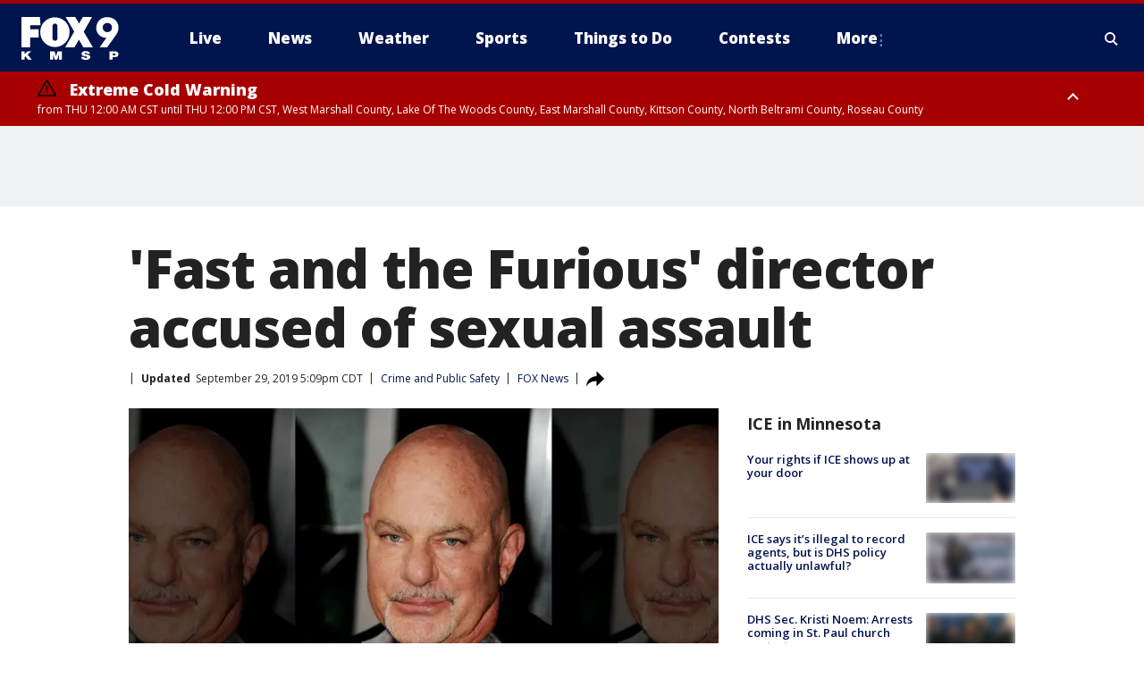

--- FILE ---
content_type: application/javascript
request_url: https://scripts.webcontentassessor.com/scripts/6cc3de6f02d3147f0f2b4f512e07e582a494b4bf98dfec67014d4bda3b5fdde2
body_size: 182876
content:
;(function() { 'use strict'; var a11a=['YWRkUmVwb3J0QnV0dG9u','Z2xnSVM=','cEZLRE0=','YmxvY2s=','cUNpaVo=','MTZweA==','UUJjRmw=','aW5saW5lLWJsb2Nr','cGlRTnU=','MXB4','TnNOc0E=','Y2VudGVy','a09hU3o=','cmdiYSgyNTUsIDI1NSwgMjU1LCAwLjkp','ZFNKblk=','cG9pbnRlcg==','TmNJaGs=','dlVDRlA=','[base64]','YUtFYmM=','aW1n','UnB1UXY=','ZmZZdU0=','MTRweA==','Rll2a3Q=','M3B4','cmtsQng=','akFiT2I=','UmVwb3J0IEFk','T2ZNTWc=','VEh0bFY=','S25qV2I=','bm93cmFw','eGdZY3U=','aGlkZGVu','TGFjQVc=','THNKTFM=','bW91c2VsZWF2ZQ==','cGFyZW50RWxlbWVudA==','cG9zaXRpb24=','cmVsYXRpdmU=','RnZSSlg=','YWJzb2x1dGU=','Ym90dG9t','cmlnaHQ=','YWxpZ25JdGVtcw==','anVzdGlmeUNvbnRlbnQ=','ZmxleC1lbmQ=','aGVpZ2h0','Ym9yZGVyUmFkaXVz','ZmxleFNocmluaw==','bWFyZ2luTGVmdA==','aW5uZXJUZXh0','Zm9udFNpemU=','MTBweA==','bGluZUhlaWdodA==','Y29sb3I=','bGF0dW8=','b3BhY2l0eQ==','bWFyZ2luUmlnaHQ=','d2hpdGVTcGFjZQ==','b3ZlcmZsb3c=','dXJhVWlk','YWRkRXZlbnRMaXN0ZW5lcg==','bW91c2VlbnRlcg==','d2lkdGg=','NzBweA==','cHJvdGVjdEZyYW1lRWxlbWVudA==','clhza0k=','d2ljR2g=','c2FuZGJveA==','a3NkRVk=','Q0NuSXM=','QWR2ZXJ0aXNlbWVudCBQcm90ZWN0ZWQ=','c2V0QXR0cmlidXRl','am9pbg==','bGlzdGVuV2luZG93SW5zdGFuY2U=','QXN4RGk=','WU1zTno=','UERJRVA=','YWJvdXQ6Ymxhbms=','QWF3ekY=','Z2Rlbkk=','UmVkaXJlY3QgRGV0ZWN0ZWQ=','TEZHeFM=','T29EWmo=','UmVkaXJlY3QgRXZlbnQgSGFuZGxlciBBZGRlZA==','dGVzdA==','aW50ZXJmYWNlUHJvcGVydHlEZXNjcmlwdG9yTmFtZQ==','Z2V0UmVzb3VyY2VFbnRyaWVz','cmVwb3J0U2VjdXJpdHlWaW9sYXRpb24=','dHJhY2U=','eWZWb2o=','ZGVmaW5lUHJvcGVydHk=','RGVYVG8=','QlRZVGw=','cERmdWs=','RG15ek0=','dGFnTmFtZQ==','SUZSQU1F','c3Jj','cmFXZ0w=','ak5Hc3U=','WkVFZ3o=','aWZyYW1l','dW5VclY=','Y29tcGxldGU=','aUtNcHo=','d1V6YUs=','QWR2ZXJ0aXNlbWVudCBSZXBsYWNlZA==','REJKT1U=','NXwxfDB8MnwzfDQ=','V1ZhdEM=','WVpFb2E=','aW1h','em1xZm0=','UENKbnI=','RUpjZ2o=','QWd6bXY=','Y3Jvc3NvcmlnaW4=','aUpQS3Q=','M3wyfDB8NHwx','Y0pWdkk=','bG9hZA==','YWRUeXBl','cmVtb3ZlQ2hpbGQ=','bWVkaWFmaWx0ZXJSZXBsYWNlbWVudENvdW50','d1NIZ3g=','Z2VuZXJhdGVWaW9sYXRpb25EZXRhaWxz','TE9kWmQ=','Y3NzVGV4dA==','Mnw0fDF8MHwzfDU=','cmVhZHlTdGF0ZQ==','ZG9jdW1lbnRFbGVtZW50','RW90V0M=','d3JpdGU=','Y2xvc2U=','c3RhbmRhcmQ=','cmVtb3ZlQXR0cmlidXRl','Y29udGVudERvY3VtZW50','dHJhbnNsYXRlRXZlbnRUeXBl','U3pXc2k=','c2xvdA==','d2luZG93','bWV0aG9k','aW50ZXJmYWNl','ZGlzcGF0Y2hWaW9sYXRpb25FdmVudA==','TkxNUlU=','Z2F2eGs=','ZGlzcGF0Y2hFdmVudA==','Z2VuZXJhdGVVbmlxdWVUcmFja2luZ1VSTA==','U296dEE=','aW1hZ2U=','Y29uY2F0','JnR5cGU9','ZGdHcmw=','NXwwfDd8MXw0fDl8NnwyfDh8Mw==','Y2Via3A=','a1dNbUs=','QWR2ZXJ0aXNlbWVudCBUcmFja2Vk','d3JKbkg=','Ym9yZGVy','bmFmQ3E=','ZkhEVlg=','V2hwQng=','ZkdaZ2Y=','QWR2ZXJ0aXNlbWVudCBSZXBvcnRlZA==','U3lkRXU=','QWR2ZXJ0aXNlbWVudCBCbG9ja2Vk','cmFRekc=','YWxsb3dlZEFkT2JqZWN0SWRz','aW5jbHVkZXM=','aXNBbGxvd2VkQWRPYmplY3RJZA==','em5zVkk=','YWRMb2dnZWQ=','cmVwb3J0VXNlckFk','YVRCZmI=','YUZuanU=','PCEtLURldGVjdGVkIFNlY3VyaXR5IFZpb2xhdGlvbiAoTmF0aXZlKSBieSA=','LS0+','bFpsYkE=','PC9jb2RlPg==','WWhXbXg=','bW1NSWI=','WW55Ync=','cEpibE0=','cHJpbWlz','dmlkZW8=','NXw3fDExfDh8MTN8NHwxNXwzfDF8OXwxNHwwfDJ8NnwxMHwxMnwxNg==','cHJlYmlkRGF0YXNldA==','U2JSV24=','aXNQYXJlbnRQYXRjaA==','Z2V0V2luZG93SFRNTA==','cmVzb3VyY2VFbnRyaWVz','Z2V0QWRPYmplY3RKc29u','Z2V0U3RhY2tUcmFjZQ==','eG96WHk=','PGNvZGUgc3R5bGU9ImRpc3BsYXk6bm9uZTsiPg==','aXNTdGFja1RyYWNlVmlvbGF0aW9u','dHJhbnNsYXRlRXZlbnRBY3Rpb24=','Z2VuZXJhdGVFdmVudE1lc3NhZ2U=','Z2V0TWV0aG9kT2JqZWN0SnNvbg==','TklxZ2k=','ZXZlbnRNZXNzYWdl','UEJjQW4=','YXdvU0w=','Z2VuZXJhdGVNZXRob2RQYXRjaA==','Z2V0QXJndW1lbnRzSFRNTA==','Q0lUd0M=','aWxGWmI=','cGpNd3Y=','WlRFb0s=','Y29uc3RydWN0','c2VyaWFsaXplTWV0aG9kT2JqZWN0','QVJkb0M=','eVByTkY=','RUdHRnA=','T3FTVkg=','bmd1Q08=','cGF0Y2hQcm9wZXJ0eU9iamVjdA==','UkdQakI=','Z2VuZXJhdGVQcm9wZXJ0eVBhdGNo','eFJpd0s=','Z2VuZXJhdGVOYW1lUGF0Y2g=','Z2VuZXJhdGVDb250ZW50UGF0Y2g=','YWVjV3k=','UHdXa24=','blNLTnc=','Z29vZ2xlX2Fkc19pZnJhbWU=','ZXB6bmM=','dG1OcFo=','bm9kZU5hbWU=','TmV3IEZyYW1lIERldGVjdGVk','U1hjRWM=','WFVCaGE=','ZXhlY3V0ZUNyZWF0aXZlSWRWaW9sYXRpb24=','d0NrcVM=','M3wyfDF8MHw0','cmVwbGFjZUZyYW1lRWxlbWVudA==','Y2xvbmVGcmFtZUVsZW1lbnQ=','Y3JlYXRpdmU=','c2NhbkNyZWF0aXZlSWQ=','Zm9ybWF0RXh0cmFjdGVkQ3JlYXRpdmVJZA==','dkVSRW0=','NXwxfDB8NHwzfDI=','ZEZORng=','aklNQlk=','bEROT1g=','M3wyfDR8MXww','R292VlA=','U3p0cFA=','cm1VaG4=','c21hcnRTZWFyY2g=','SWFEUWw=','RG9tYWluIERhdGEgRXh0cmFjdGVk','QmVFaXo=','Zm9ybWF0RXh0cmFjdGVkRG9tYWluTmFtZQ==','Y3VzdG9tU2VhcmNo','eFd0WnM=','bGFzdEluZGV4','dUhxaUY=','aE9Xa2w=','Lio/','KD86XC9cL3wlMkYlMkYp','KD86XC98JTJGKQ==','XCQm','XHUwMDJk','bWF0Y2g=','ZXh0cmFjdERvbWFpbk5hbWVz','U0Vuak4=','ZXhlYw==','cHVzaA==','WUpsYlc=','c3RyaW5n','YUhHWU4=','ZXJqc1I=','S0xxdFE=','enZhakE=','SGtaTnI=','VFBSYkw=','c2xpY2U=','dHJpbQ==','NnwwfDJ8MXw0fDd8M3w1','cHJlYmlk','cmVz','RXZlbnQgQ3JlYXRlZA==','bWVkaXVt','bG9j','ZXh0cmFjdFJlc291cmNlRW50cmllcw==','UHJ0TmM=','bWtaZXk=','VVlJUGQ=','UGVyZm9ybWFuY2UgRGF0YSBFeHRyYWN0ZWQ=','dHRNYVk=','dGltaW5n','bmF2aWdhdGlvblN0YXJ0','cGVyZm9ybWFuY2U=','Z2V0RW50cmllcw==','bWFw','dG9KU09O','bXZpaWE=','Z2V0UmVxdWVzdEFyZ3VtZW50cw==','Z2V0QWRPYmplY3RSYXdIVE1M','Z2V0QWRSZXNvdXJjZUVudHJpZXM=','U2N6WlQ=','bU5YZXk=','OHw1fDB8Nnw5fDJ8NHw3fDN8MTB8MQ==','RFJXWEM=','c2FtcGxl','T0NwU3Y=','WVlrVHo=','QWR2ZXJ0aXNlbWVudCBTYW1wbGVk','cmFuZG9t','TldGRUo=','YmVIQ1E=','YmRGblA=','Y29tLm1lZGlhdHJ1c3QubWVkaWFmaWx0ZXI=','ZXJyb3I=','Y29kZQ==','ZGF0YXNldA==','TEJ2cG0=','Z0lBeUw=','Mnw4fDN8N3w2fDB8NHwxfDl8NQ==','aXZyV3A=','RXJyb3IgRGV0ZWN0ZWQ=','dm5GclU=','R2Vhc1U=','c3RhY2s=','ZXJyb3Jz','Y1NOVUc=','UE9TVA==','WlVhVmw=','cEFNYmI=','cG1Kc0I=','Q29udGVudC1UeXBl','T2tpZEI=','YXBwbGljYXRpb24vanNvbg==','eGdnUWE=','a2V5','RXZlbnQgUmVwb3J0ZWQ=','ZUxHU0U=','Z3B0','aW5pdGlhbGl6ZUdQVEFkdmVydGlzZW1lbnRz','b2pkVHE=','aW5pdGlhbGl6ZVBhcmVudFdpbmRvd1BhdGNoZXM=','aW5pdGlhbGl6ZUdQVEV2ZW50TGlzdGVuZXI=','aW5pdGlhbGl6ZVByb3RlY3Q=','aW5pdGlhbGl6ZVZpZGVvQWR2ZXJ0aXNlbWVudHM=','MHwyfDR8Nnw1fDN8MQ==','WlhmRG8=','dGFJTks=','Y3lHcUE=','cmVzZXRWaW9sYXRpb24=','dXZ6WWY=','emR0Y3c=','Tm9kZQ==','a1REclI=','VkFRQ0k=','a3FXTW4=','VGhUV1I=','TkJTcEc=','UHJpbWlzIEFkdmVydGlzZW1lbnQgRGV0ZWN0ZWQ=','b25iTVQ=','b3V2bE0=','UHF2a0g=','dW5ZdFY=','eE93YXk=','Z29vZ2xlc3luZGljYXRpb24uY29t','NXwyfDd8MXwzfDR8MHw2','QmdaeUs=','cmJSanE=','Z3pkbmE=','SmtWVEQ=','VmxLbU0=','TWNkWFE=','bllGYWg=','Q3lQdWc=','Z29vZ2xlX2Fkc19pZnJhbWVfZHVtbXk=','akxjZ3k=','bENHTUw=','aVhub2s=','Z29vZ2xl','TUd4YVo=','MHw3fDZ8NXwzfDJ8NHwx','TXZKVGg=','ZnVuY3Rpb24=','Z2V0QWQ=','MnwzfDR8NnwwfDd8MXw4fDU=','aW5pdGlhbGl6ZU5hdGl2ZUFkdmVydGlzZW1lbnRz','bW9uaXRvck5hdGl2ZUFkcw==','SUZ3b3E=','Y3ZQQ1Q=','c2xvdE9ubG9hZA==','YXBpUmVhZHk=','Z29vZ2xldGFn','cHViYWRz','Z2VuZXJhdGVHUFRPbmxvYWRFdmVudA==','Z2VuZXJhdGVHUFRSZW5kZXJFbmRlZEV2ZW50','Y21k','Z3B0U2FtcGxlRXZlbnQ=','Z3B0VXJhRXZlbnQ=','YmFiZU8=','Z2V0RWxlbWVudEJ5SWQ=','Z2V0U2xvdEVsZW1lbnRJZA==','RlBrckg=','Zk9BWUY=','WHliVHE=','Z1VQb2k=','Q3JlYXRpdmUgRGF0YSBFeHRyYWN0ZWQ=','Z2V0U2xvdElk','Z2V0SWQ=','WGJIa3c=','aVRuUmE=','S0tXU2I=','Z2V0UmVzcG9uc2VJbmZvcm1hdGlvbg==','aW1wbGVtZW50YXRpb25OYW1l','ZG9tSWQ=','YWR2ZXJ0aXNlcklk','Y3JlYXRpdmVJZA==','Y3JlYXRpdmVUZW1wbGF0ZUlk','aXNCYWNrZmlsbA==','bGluZUl0ZW1JZA==','c291cmNlQWdub3N0aWNDcmVhdGl2ZUlk','dXNlclJlcG9ydGVkQWQ=','Z2V0SHRtbA==','Sm5xck8=','Z29vZ2xlX2Fkc19pZnJhbWVfe2lkfQ==','eG1wVVY=','e2lkfQ==','ZGVlcFBhdGNo','Y2Rac0U=','eXlJZEE=','RWNOcXM=','T0drRkE=','NXwxfDN8Mnw0fDA=','TWl0eko=','R0Foc0Y=','WVB0emQ=','SWl2TlY=','MXwyfDB8M3w0','Z2pCZWk=','Y2p3R28=','MHwzfDF8NHwyfDU=','UktYSWs=','alJlR3U=','Z29vZ2xlLmltYS5BZERpc3BsYXlDb250YWluZXI=','cEpmWWU=','bFlMVHQ=','anVDVlU=','ZUhZTXI=','WGxNS2s=','YWRDb250YWluZXI=','QVpzVmY=','bndYV3c=','ZnJvbQ==','d3ZaUms=','WmxpRmE=','QVFSVHY=','eE12R08=','Y29uc3RydWN0b3I=','Y3JlYXRl','M3w3fDZ8MHwxfDJ8NXw0','Qml5SHQ=','c3BsaXQ=','cHJvdG90eXBl','aW5pdGlhbGl6ZUFwcGxpY2F0aW9u','aW5pdGlhbGl6ZURlYnVnTW9kZQ==','aW5pdGlhbGl6ZUNvbmZpZ3VyYXRpb25Qcm9wZXJ0aWVz','aW5pdGlhbGl6ZU91dGJyYWluUGF0Y2g=','aW5pdGlhbGl6ZVByZWJpZFBhdGNo','aW5pdGlhbGl6ZVByb3BlcnRpZXM=','eWxXUko=','ZGVmYXVsdA==','Q1h2Umg=','S1RWdkQ=','PGh0bWw+PGJvZHk+PC9ib2R5PjwvaHRtbD4=','Vm1idWk=','L3VyYS9kZWZhdWx0Lmh0bWw=','Y0JzUUU=','Y3VzdG9t','emluVE0=','cG9saWN5','R25QaWo=','cXVhbGl0eQ==','anNwc2c=','ZXhwZXJpZW5jZQ==','eEF4cHY=','c2VudHJ5','ZFdiWW4=','YmxvY2tlZA==','QUpDS3Y=','bm90aWZpZWQ=','Y29uZmlnVXJs','bWVyZ2VPYmplY3Rz','bG9hZFJlbW90ZUNvbmZpZ3VyYXRpb24=','ZXhwcmVzc2lvbg==','bWVkaWFmaWx0ZXJDb25maWd1cmF0aW9u','cGFyc2U=','c3RyaW5naWZ5','dmVyc2lvbg==','Mi40Ny4y','aW1wbGVtZW50YXRpb24=','aGFzaA==','aG9zdG5hbWU=','YmxhY2tsaXN0','Y3JlYXRpdmVz','dmlvbGF0aW9ucw==','YWdncmVzc2l2ZQ==','ZXZhc2l2ZQ==','dGhyZXNob2xk','cHJvdGVjdA==','cGF0Y2hQcmViaWQ=','cHJlYmlkTmFtZXNwYWNl','cGJqcw==','cmVqZWN0','c2FmZWZyYW1l','cmVwbGFjZW1lbnQ=','dXJhUGF0aA==','dXJhRnJhbWVTdHlsZXM=','cmVwbGFjZUFkV2luZG93','YXR0cmlidXRlcw==','ZGVidWc=','bm90aWZ5','c2FtcGxlRGVub21pbmF0b3I=','c2FtcGxlU3RhdHVz','dXNlclJlcG9ydGVkQWRz','cmVwb3J0RGlhbG9nRnJhbWU=','bWF0Y2hlcw==','cGF0Y2hQYXJlbnQ=','cGF0Y2hGdW5jdGlvbg==','cGF0Y2hFdmFs','cGF0Y2hBdG9i','YXR0cmlidXRlU3RhY2tUcmFjZXM=','bmF0aXZlU3VwcG9ydA==','dmlkZW9TdXBwb3J0','ZXZlbnRNZXNzYWdlcw==','ZXZlbnRMZXZlbHM=','cmVwb3J0ZWQ=','dGFyZ2V0RnJhbWVz','ZW5hYmxlVGFyZ2V0RnJhbWVz','dHlwZXM=','YmxhY2tsaXN0ZWQ=','YWN0aW9ucw==','aGVhZGVycw==','ZW5hYmxlQWxsb3dlZEFkT2JqZWN0SWRz','c2V0dXA=','bGVuZ3Ro','Zm9yRWFjaA==','dUVJWEI=','NXw0fDB8MXwyfDM=','ZG9tYWlu','Z2VuZXJhdGVEb21haW4=','cmVmZXJyZXI=','Z2VuZXJhdGVSZWZlcnJlcg==','ZW5kcG9pbnRz','ZGV2aWNl','Z2VuZXJhdGVEZXZpY2U=','dXNlcmFnZW50','Z2VuZXJhdGVVc2VyYWdlbnQ=','bGFuZ3VhZ2U=','ckZZYWQ=','S0JRSUE=','b3Blbg==','c2VuZA==','c3RhdHVz','cmVzcG9uc2VUZXh0','aW5pdGlhbGl6ZVF1ZXJ5UGFyYW1ldGVycw==','cUp5eWU=','bWVkaWFmaWx0ZXJfcGF0Y2hfYXRvYg==','akJ1YW4=','bWVkaWFmaWx0ZXJfbmF0aXZl','ZUJoTXc=','bWVkaWFmaWx0ZXJfcHJlYmlk','Sk12TUQ=','S0ZyWWc=','dmZvUFQ=','dGRrdmw=','bFNQWGY=','bUJzVEE=','bWVkaWFmaWx0ZXJfbm90aWZ5','d1FNSVQ=','bWVkaWFmaWx0ZXJfcGF0Y2hfZnVuY3Rpb24=','elpJWEo=','c2FoaFM=','YWRueHMuY29t','aHR3c04=','bWVkaWFmaWx0ZXJfZXZlbnRfbWVzc2FnZXM=','bG9jYXRpb24=','c2VhcmNo','d3ZVc1E=','cUJlUm0=','aW5kZXhPZg==','bWVkaWFmaWx0ZXJfdXNlcl9yZXBvcnRlZA==','Q0psUFA=','cVFuTUQ=','ZG91YmxlY2xpY2submV0','bWVkaWFmaWx0ZXJfZXZhc2l2ZQ==','d2lpSnQ=','bWVkaWFmaWx0ZXJfcGF0Y2hfZXZhbA==','bWVkaWFmaWx0ZXJfc2Nhbl9zdGFjaw==','c2NhblN0YWNr','ZXJyb3JNZXNzYWdl','aW5pdGlhbGl6ZUN1c3RvbUV4cHJlc3Npb25z','Z2VuZXJhdGVDdXN0b21FeHByZXNzaW9u','R2xqaGU=','dEt2bk4=','QUNTaHA=','Ym9vbGVhbg==','Y3JpdGljYWw=','a2V5cw==','ZmlsdGVy','bnVtYmVy','cmVkdWNl','ZGVidWdNZXNzYWdl','QXBwbGljYXRpb24gSW5pdGlhbGl6ZWQ=','cm1FUUc=','WkVVTmU=','bWVkaWFmaWx0ZXI=','Z2VuZXJhdGVSZW5kZXJBZFBhdGNo','ak5nUlE=','UEd2QnY=','aW1wb3J0YW50','cmVuZGVyQWQ=','Z2V0QmlkUmVzcG9uc2Vz','Ymlkcw==','ZGVmYXVsdFZpZXc=','X3BianNBZA==','SHpscHo=','aU9adUk=','bFZHcXI=','RmRhTEw=','Q1lyRUc=','eXdQc3o=','b2JqZWN0','aGFzT3duUHJvcGVydHk=','aXNBcnJheQ==','emREQkY=','Y3JzbVg=','c2V0','eVJVSEQ=','bG15YXM=','Y3JvZmc=','c2VHYlU=','RElIWVg=','YXllclg=','TXJhR3I=','OHw1fDN8Nnw3fDR8MnwxfDA=','aENpdkQ=','ZmRid0g=','dlZRRkM=','Y0FFdVo=','b0l0Rks=','dGV4dC9odG1s','RVdhR2E=','I21lZGlhZmlsdGVyLXNhbmRib3g=','WW54c0c=','UGF0Y2hpbmcgTWV0aG9k','TW9kdWxlIEVuYWJsZWQ=','QWNQaWw=','T3V0YnJhaW4=','RlFkSkQ=','T0JSLmV4dGVybg==','WGdzWWw=','T0JS','dVJ2R1A=','ZXh0ZXJu','Qmh1dHk=','cmV0dXJuZWRIdG1sQW5kVmFjRGF0YQ==','cmV0dXJuZWRIdG1sRGF0YQ==','cmV0dXJuZWRWYWNEYXRh','cmV0dXJuZWRKc29uRGF0YQ==','cWFXZ1Y=','cmV0dXJuZWRJcmRKc29uRGF0YQ==','blZBTFc=','c2hpZnQ=','Z2V0T3duUHJvcGVydHlEZXNjcmlwdG9y','UGF0Y2hpbmcgUHJvcGVydHk=','eUtJaHg=','cm5PZmk=','Z1RBUkc=','dEp2Ykk=','UnhHUXU=','dUpTZkg=','Y0prSko=','Y2FsbA==','aW50ZXJmYWNlUHJvcGVydHlOYW1l','ZG9Ob3RSZXBsYWNl','bmF0aXZlSXRlbQ==','YWRXaW5kb3dJbnN0YW5jZQ==','YWRPYmplY3Q=','Y291bnQ=','cGFyc2VGcm9tU3RyaW5n','PGRpdiBpZD0ibWVkaWFmaWx0ZXItc2FuZGJveCI+PC9kaXY+','cXVlcnlTZWxlY3Rvcg==','aW5uZXJIVE1M','cXVlcnlTZWxlY3RvckFsbA==','c2VjdXJpdHlWaW9sYXRpb25IVE1M','c2NhbkhUTUw=','Y2xvbmVOb2Rl','cGFyZW50Tm9kZQ==','cmVwbGFjZUNoaWxk','ZXhlY3V0ZVNlY3VyaXR5VmlvbGF0aW9u','c2VjdXJpdHlWaW9sYXRpb24=','b3V0ZXJIVE1M','c2FtcGxlQWRPYmplY3Q=','cmVzcG9uc2U=','aHRtbA==','Y2FyZHM=','b2RiUmVzcG9uc2U=','bXZSZXNwb25zZQ==','YXBwbHk=','QXRyVEM=','cmV0dXJuZWRJcmREYXRh','YXJJVEY=','dnZva3g=','Z3VZd2o=','dmFsdWU=','bmNYVmc=','UENxR0Q=','dW5kZWZpbmVk','Y0J3Ulc=','MHw1fDN8NHwxfDI=','dG9w','bG9n','bGliTG9hZGVk','cXVl','UHJlYmlk','Z2V0UHJlYmlkRGF0YXNldA==','cWR6bnA=','cGltSUc=','SGVYZkk=','YklHVmw=','bmF2aWdhdG9y','dXNlckFnZW50','SWxhUFI=','ZEp6R3c=','aHJlZg==','c2NyZWVu','ZGV2aWNlUGl4ZWxSYXRpbw==','Z2VuZXJhdGVFbmRwb2ludHM=','Z2VuZXJhdGVJbWFnZUVuZHBvaW50','Z2VuZXJhdGVMb2dFbmRwb2ludA==','VHB3cms=','aHR0cHM6Ly9zY3JpcHRzLntob3N0bmFtZX0vaW1hZ2UuZ2lmP2lkPXtoYXNofQ==','T1d3bU0=','dVVSY0U=','e2hhc2h9','cmVwbGFjZQ==','QXVZbGY=','e2hvc3RuYW1lfQ==','TkRaZlQ=','dVVZVFY=','dlRzV1A=','cEhtcno=','Z2VuZXJhdGVVdWlkUGFydA==','YWV3TFk=','Zmxvb3I=','dG9TdHJpbmc=','c3Vic3RyaW5n','bWVkaWFmaWx0ZXJQcm90ZWN0ZWQ=','ZG9jdW1lbnQ=','d2FybmluZw==','THpHTXU=','ZnJhbWVFbGVtZW50Q291bnQ=','VlFSQ1Q=','ZnJhbWVFbGVtZW50','cGF0Y2hXaW5kb3dJbnN0YW5jZQ==','T2dLUUg=','OXw1fDF8Mnw2fDB8M3w4fDR8Nw==','SFRNTERvY3VtZW50','d3JpdGVsbg==','eUltU0Y=','Z2NZdUo=','YXBwZW5kQ2hpbGQ=','ek9IUVY=','aW5zZXJ0QmVmb3Jl','ZXZhbA==','TFhCbEE=','RnVuY3Rpb24=','cm95RGk=','V2luZG93','VW1pWmw=','YXRvYg==','VVhKYW0=','UGF0Y2hpbmcgV2luZG93IEluc3RhbmNl','WmZxd00=','SFRNTElGcmFtZUVsZW1lbnQ=','QlZRZkQ=','Z2V0','QXJZSnU=','bXhNZEU=','bmFtZQ==','aFFqd0U=','c3JjZG9j','S3p4UVE=','ZkZBcno=','ZURuVGM=','WlJvSkM=','bUdxemI=','aW5pdGlhbGl6ZVdpbmRvd0luc3RhbmNl','aXNQYXRjaExpbWl0UmVhY2Vk','V3ZQQ3E=','aW50ZXJmYWNlTWV0aG9kTmFtZQ==','d2luZG93SW5zdGFuY2U=','cGF0Y2hNZXRob2RPYmplY3Q=','aW5mb3JtYXRpb25hbA==','Y29udGVudFdpbmRvdw==','TXVDS3g=','cGF0Y2hDdXN0b21PYmplY3Q=','b2JzZXJ2ZURvY3VtZW50','Ym9keQ==','ZGlzY29ubmVjdA==','b2JzZXJ2ZQ==','Qmlad08=','QWR2ZXJ0aXNlbWVudCBEZXRlY3RlZA==','dW5XeVI=','bmF0aXZl','Z29JU2Y=','cFNsQ0I=','VUZCbFY=','LnJlYWRtby1pdGVtLWxpbms=','QUpPRU0=','Z2VtaW5p','cmV2Y29udGVudA==','W2lkXj0icmNfY29udCJdIC5yYy1pdGVt','dGFib29sYQ==','c2hhcmV0aHJvdWdo','Lm1nbGluZQ==','Y2hpbGRMaXN0','c3VidHJlZQ==','dGFyZ2V0','MXw0fDB8Mnw1fDM=','c2Nhbm5lZEl0ZW0=','ZHJvcFRyYWNraW5nUGl4ZWw=','aW50ZXJmYWNlTmFtZQ==','dmVuZG9y','YWRkUmVwb3J0RGlhbG9n','UU5sc0U=','UFZxaWk=','dXJh','T3NXQkg=','V1ZSS2k=','Y2FuY2Vs','eHpQYkY=','Y2xlYXI=','UnVmdFQ=','R2ZxTEk=','cmVwb3J0','V1R3Qmc=','bm9uZQ==','Q01VUk8=','SFRNTEVsZW1lbnQ=','Y3FueG8=','UWJseEw=','VmJBaGE=','VlBwVHA=','VnpiTUI=','S2NVZWs=','dHJhbnNsYXRlKC01MCUsIC01MCUp','Q1lqYkI=','NjAwcHg=','eE13Um0=','NzcwcHg=','eGN6YnY=','MnB4IHNvbGlkIHJnYmEoMCwgMCwgMCwgMC4yNSk=','Q3JlYXRlZCBSZXBvcnQgRGlhbG9n','bWVkaWFmaWx0ZXJVcmFFbmFibGVk','Y3JlYXRlRWxlbWVudA==','dXJhXw==','aHR0cHM6Ly9zY3JpcHRzLntob3N0bmFtZX17dXJhUGF0aH0=','e3VyYVBhdGh9','YXNzaWdu','Zml4ZWQ=','NTAl','OTB2dw==','MjE0NzQ4MzY0Nw==','NHB4','I2ZmZg==','MCAycHggNXB4IDAgcmdiYSgwLDAsMCwuMTYpLDAgMnB4IDEwcHggMCByZ2JhKDAsMCwwLDAuNSk=','aHR0cHM6Ly9zY3JpcHRzLntob3N0bmFtZX0=','bWVzc2FnZQ==','ZGF0YQ==','dHlwZQ==','YWN0aW9u','c3R5bGU=','cG9zdE1lc3NhZ2U=','ZGlzcGxheQ==','Z2V0QWRPYmplY3Q=','Y2xpY2s=','YWRGcmFtZUVsZW1lbnQ=','c2FmZWZyYW1lSFRNTA==','aXNXaW5kb3dJbnN0YW5jZUNyb3NzT3JpZ2lu','cmVwbGFjZVdpbmRvd0luc3RhbmNl','VXNlciBSZXBvcnRlZCBBZCBEZXRlY3RlZA==','aWZyYW1lW2RhdGEtdXJhLXVpZD0i','Q1dzb28='];(function(c,d){var e=function(f){while(--f){c['push'](c['shift']());}};e(++d);}(a11a,0x1cd));var a11b=function(c,d){c=c-0x0;var e=a11a[c];if(a11b['mtmjov']===undefined){(function(){var f=typeof window!=='undefined'?window:typeof process==='object'&&typeof require==='function'&&typeof global==='object'?global:this;var g='ABCDEFGHIJKLMNOPQRSTUVWXYZabcdefghijklmnopqrstuvwxyz0123456789+/=';f['atob']||(f['atob']=function(h){var i=String(h)['replace'](/=+$/,'');for(var j=0x0,k,l,m=0x0,n='';l=i['charAt'](m++);~l&&(k=j%0x4?k*0x40+l:l,j++%0x4)?n+=String['fromCharCode'](0xff&k>>(-0x2*j&0x6)):0x0){l=g['indexOf'](l);}return n;});}());a11b['bDkRoJ']=function(o){var p=atob(o);var q=[];for(var r=0x0,s=p['length'];r<s;r++){q+='%'+('00'+p['charCodeAt'](r)['toString'](0x10))['slice'](-0x2);}return decodeURIComponent(q);};a11b['olUtxJ']={};a11b['mtmjov']=!![];}var t=a11b['olUtxJ'][c];if(t===undefined){e=a11b['bDkRoJ'](e);a11b['olUtxJ'][c]=e;}else{e=t;}return e;};var mediafilter=function(c){var e={};e['BiyHt']=a11b('0x0');if(c){var g=e[a11b('0x1')][a11b('0x2')]('|'),i=0x0;while(!![]){switch(g[i++]){case'0':mediafilter['prototype']['initializeCustomExpressions']();continue;case'1':mediafilter[a11b('0x3')][a11b('0x4')]();continue;case'2':mediafilter['prototype'][a11b('0x5')]();continue;case'3':mediafilter[a11b('0x3')][a11b('0x6')](c);continue;case'4':mediafilter[a11b('0x3')][a11b('0x7')]();continue;case'5':mediafilter[a11b('0x3')][a11b('0x8')]();continue;case'6':mediafilter[a11b('0x3')]['initializeQueryParameters']();continue;case'7':mediafilter['prototype'][a11b('0x9')]();continue;}break;}}};mediafilter[a11b('0x3')]['initializeConfigurationProperties']=function(j){var k={};k['IDHji']=function(m,n){return m(n);};k[a11b('0xa')]=a11b('0xb');k[a11b('0xc')]='localhost';k[a11b('0xd')]=a11b('0xe');k[a11b('0xf')]=a11b('0x10');k[a11b('0x11')]=function(o,p){return o>p;};k['Wxupc']=a11b('0x12');k[a11b('0x13')]=a11b('0x14');k['ALElX']='redirect';k[a11b('0x15')]=a11b('0x16');k[a11b('0x17')]=a11b('0x18');k[a11b('0x19')]=a11b('0x1a');k[a11b('0x1b')]=a11b('0x1c');k[a11b('0x1d')]=a11b('0x1e');try{if(j[a11b('0x1f')]){j=mediafilter[a11b('0x3')][a11b('0x20')](j,mediafilter['prototype'][a11b('0x21')](j[a11b('0x1f')]));j['expression']=k['IDHji'](eval,j[a11b('0x22')]);}if(window[a11b('0x23')]){j=mediafilter['prototype'][a11b('0x20')](j,JSON[a11b('0x24')](JSON[a11b('0x25')](window[a11b('0x23')])));}mediafilter[a11b('0x26')]=a11b('0x27');mediafilter[a11b('0x28')]=k[a11b('0xa')];mediafilter[a11b('0x29')]=j[a11b('0x29')]||'0';mediafilter[a11b('0x2a')]=j[a11b('0x2a')]||k[a11b('0xc')];mediafilter['blacklist']=j[a11b('0x2b')]||{};mediafilter['custom']=j[a11b('0x12')]||[];mediafilter['bidders']=j['bidders']||{};mediafilter[a11b('0x2c')]=j['creatives']||{};mediafilter['violations']=j[a11b('0x2d')]||{};mediafilter[a11b('0x2e')]=j[a11b('0x2e')]||!![];mediafilter[a11b('0x2f')]=j[a11b('0x2f')]||![];mediafilter['threshold']=j[a11b('0x30')]||0x4;mediafilter[a11b('0x31')]=j[a11b('0x31')]||![];mediafilter[a11b('0x32')]=j['patchPrebid']||![];mediafilter['prebidNamespace']=j[a11b('0x33')]||a11b('0x34');mediafilter[a11b('0x35')]=j['reject']||![];mediafilter[a11b('0x36')]=j['safeframe']||![];mediafilter['replacement']=j[a11b('0x37')]||k[a11b('0xd')];mediafilter[a11b('0x38')]=k[a11b('0xf')];mediafilter[a11b('0x39')]=j['uraFrameStyles']||{};mediafilter['replaceAdWindow']=j[a11b('0x3a')]||!![];mediafilter[a11b('0x3b')]=j['attributes']||[];mediafilter['expression']=j['expression']||/^$/gim;mediafilter[a11b('0x3c')]=j[a11b('0x3c')]||![];mediafilter[a11b('0x3d')]=j[a11b('0x3d')]||![];mediafilter['sampleDenominator']=k['cBsQE'](j[a11b('0x3e')],0xc8)?j[a11b('0x3e')]:0x5dc;mediafilter[a11b('0x3f')]=j[a11b('0x3f')]||!![];mediafilter[a11b('0x40')]=j['userReportedAds']||![];mediafilter[a11b('0x41')]=null;mediafilter[a11b('0x42')]=[];mediafilter['errors']=[];mediafilter['patchParent']=j[a11b('0x43')]||![];mediafilter[a11b('0x44')]=j[a11b('0x44')]||![];mediafilter[a11b('0x45')]=j[a11b('0x45')]||![];mediafilter[a11b('0x46')]=j['patchAtob']||![];mediafilter['attributeStackTraces']=j[a11b('0x47')]||![];mediafilter[a11b('0x48')]=j[a11b('0x48')]||![];mediafilter[a11b('0x49')]=j[a11b('0x49')]||![];mediafilter['scanStack']=j['scanStack']||![];mediafilter[a11b('0x4a')]=j[a11b('0x4a')]||![];mediafilter[a11b('0x4b')]=j[a11b('0x4b')]||[0x1,0x2,0x3,0x4,0x5,0x6,0x7];mediafilter[a11b('0x4c')]=![];mediafilter[a11b('0x4d')]=j['targetFrames']||{};mediafilter[a11b('0x4e')]=j[a11b('0x4e')]||![];mediafilter[a11b('0x4f')]={};mediafilter[a11b('0x4f')]['b']=a11b('0x50');mediafilter[a11b('0x4f')]['c']=k.Wxupc;mediafilter[a11b('0x4f')]['p']=k.zinTM;mediafilter[a11b('0x4f')]['r']=k.ALElX;mediafilter[a11b('0x4f')]['q']=k.GnPij;mediafilter[a11b('0x4f')]['e']=k.jspsg;mediafilter[a11b('0x4f')]['s']=k.xAxpv;mediafilter[a11b('0x51')]={};mediafilter[a11b('0x51')]['b']=k.dWbYn;mediafilter[a11b('0x51')]['l']=k.AJCKv;mediafilter[a11b('0x52')]=j['headers']||[];mediafilter['allowedAdObjectIds']=j['allowedAdObjectIds']||{};mediafilter[a11b('0x53')]=j[a11b('0x53')]||![];if(j[a11b('0x54')]&&k[a11b('0x11')](Object['keys'](j['setup'])[a11b('0x55')],0x0)){Object['keys'](j[a11b('0x54')])[a11b('0x56')](function(q){mediafilter[q]=j['setup'][q];});}}catch(s){mediafilter['prototype']['errorMessage'](s);}};mediafilter[a11b('0x3')][a11b('0x9')]=function(){var x={};x[a11b('0x57')]=a11b('0x58');var y=x[a11b('0x57')][a11b('0x2')]('|'),z=0x0;while(!![]){switch(y[z++]){case'0':mediafilter[a11b('0x59')]=mediafilter[a11b('0x3')][a11b('0x5a')]();continue;case'1':mediafilter[a11b('0x5b')]=mediafilter[a11b('0x3')][a11b('0x5c')]();continue;case'2':mediafilter[a11b('0x5d')]=mediafilter['prototype']['generateEndpoints']();continue;case'3':mediafilter[a11b('0x5e')]=mediafilter[a11b('0x3')][a11b('0x5f')]();continue;case'4':mediafilter[a11b('0x60')]=mediafilter[a11b('0x3')][a11b('0x61')]();continue;case'5':mediafilter[a11b('0x62')]=mediafilter[a11b('0x3')]['generateLanguage']();continue;}break;}};mediafilter['prototype'][a11b('0x21')]=function(A){var B={};B[a11b('0x63')]='GET';B[a11b('0x64')]=function(C,D){return C===D;};var E=new XMLHttpRequest();E[a11b('0x65')](B[a11b('0x63')],A,![]);E[a11b('0x66')](null);if(B[a11b('0x64')](E[a11b('0x67')],0xc8)){return JSON[a11b('0x24')](E[a11b('0x68')]);}};mediafilter[a11b('0x3')][a11b('0x69')]=function(){var F={};F['wvUsQ']='1|5|6|10|3|2|7|13|4|8|11|14|0|15|12|9';F['qBeRm']=function(G,H){return G!==H;};F[a11b('0x6a')]=a11b('0x6b');F[a11b('0x6c')]=a11b('0x6d');F[a11b('0x6e')]=a11b('0x6f');F[a11b('0x70')]=function(I,J){return I!==J;};F[a11b('0x71')]='mediafilter_protect';F[a11b('0x72')]='mediafilter_aggressive';F[a11b('0x73')]='mediafilter_video';F['CJlPP']=function(K,L){return K!==L;};F['qQnMD']='mediafilter_patch_parent';F[a11b('0x74')]=function(M,N){return M!==N;};F[a11b('0x75')]=a11b('0x76');F[a11b('0x77')]=a11b('0x78');F[a11b('0x79')]=function(O,P){return O!==P;};F['TeqWN']='mediafilter_block';F[a11b('0x7a')]=a11b('0x7b');F['wiiJt']=function(Q,R){return Q!==R;};F[a11b('0x7c')]=a11b('0x7d');try{var S=window[a11b('0x7e')][a11b('0x7f')];if(S&&S['indexOf']){var T=F[a11b('0x80')]['split']('|'),U=0x0;while(!![]){switch(T[U++]){case'0':if(F[a11b('0x81')](S[a11b('0x82')](F['qJyye']),-0x1)){mediafilter['patchAtob']=!![];}continue;case'1':if(F[a11b('0x81')](S['indexOf']('mediafilter_debug'),-0x1)){mediafilter['debug']=!![];}continue;case'2':if(S[a11b('0x82')](F[a11b('0x6c')])!==-0x1){mediafilter['nativeSupport']=!![];}continue;case'3':if(S[a11b('0x82')](F[a11b('0x6e')])!==-0x1){mediafilter['patchPrebid']=!![];}continue;case'4':if(F[a11b('0x81')](S[a11b('0x82')](a11b('0x83')),-0x1)){mediafilter[a11b('0x40')]=!![];}continue;case'5':if(F[a11b('0x70')](S['indexOf'](F[a11b('0x71')]),-0x1)){mediafilter[a11b('0x31')]=!![];}continue;case'6':if(S[a11b('0x82')](F[a11b('0x72')])!==-0x1){mediafilter['aggressive']=!![];}continue;case'7':if(F[a11b('0x70')](S['indexOf'](F[a11b('0x73')]),-0x1)){mediafilter[a11b('0x49')]=!![];}continue;case'8':if(F[a11b('0x84')](S[a11b('0x82')](F[a11b('0x85')]),-0x1)){mediafilter[a11b('0x43')]=!![];}continue;case'9':if(F['lSPXf'](S[a11b('0x82')](F[a11b('0x75')]),-0x1)){mediafilter[a11b('0x2b')][a11b('0x86')]={};mediafilter[a11b('0x2b')][a11b('0x86')]['l']='c';mediafilter[a11b('0x2b')][a11b('0x86')]['a']='l';}continue;case'10':if(F[a11b('0x74')](S[a11b('0x82')](a11b('0x87')),-0x1)){mediafilter[a11b('0x2f')]=!![];}continue;case'11':if(F[a11b('0x74')](S[a11b('0x82')](F[a11b('0x77')]),-0x1)){mediafilter[a11b('0x44')]=!![];}continue;case'12':if(F[a11b('0x79')](S['indexOf'](F['TeqWN']),-0x1)){mediafilter[a11b('0x2b')][a11b('0x86')]={};mediafilter[a11b('0x2b')][a11b('0x86')]['l']='c';mediafilter[a11b('0x2b')][a11b('0x86')]['a']='b';mediafilter[a11b('0x2b')][F[a11b('0x7a')]]={};mediafilter[a11b('0x2b')][F[a11b('0x7a')]]['l']='c';mediafilter[a11b('0x2b')][F[a11b('0x7a')]]['a']='b';}continue;case'13':if(F[a11b('0x88')](S[a11b('0x82')](F[a11b('0x7c')]),-0x1)){mediafilter['eventMessages']=!![];}continue;case'14':if(S[a11b('0x82')](a11b('0x89'))!==-0x1){mediafilter[a11b('0x45')]=!![];}continue;case'15':if(S['indexOf'](a11b('0x8a'))!==-0x1){mediafilter[a11b('0x8b')]=!![];}continue;}break;}}}catch(V){mediafilter['prototype'][a11b('0x8c')](V);}};mediafilter['prototype'][a11b('0x8d')]=function(){try{if(mediafilter[a11b('0x12')]){mediafilter['custom'][a11b('0x56')](function(W){W['r']=mediafilter[a11b('0x3')][a11b('0x8e')](W);if(!W['l']){W['l']='b';}if(!W['a']){W['a']='b';}});}}catch(X){mediafilter['prototype']['errorMessage'](X);}};mediafilter['prototype'][a11b('0x5')]=function(){var Y={};Y[a11b('0x8f')]=function(Z,a0){return Z===a0;};Y[a11b('0x90')]=function(a1,a2){return a1===a2;};Y[a11b('0x91')]=a11b('0x92');Y['ITNhZ']=a11b('0x93');Y['rmEQG']=a11b('0x3c');Y['ZEUNe']='Debug\x20Mode\x20Enabled';var a3=Object[a11b('0x94')](mediafilter)[a11b('0x95')](function(a4){return Y[a11b('0x8f')](typeof mediafilter[a4],a11b('0x96'))||Y['tKvnN'](typeof mediafilter[a4],Y['ACShp']);})[a11b('0x97')](function(a5,a6){a5[a6]=mediafilter[a6];return a5;},{});mediafilter[a11b('0x3')][a11b('0x98')](Y['ITNhZ'],a11b('0x99'),{'hash':mediafilter['hash'],'implementation':mediafilter[a11b('0x28')],'version':mediafilter[a11b('0x26')],'configuration':a3});if(mediafilter[a11b('0x3c')]===!![]){mediafilter[a11b('0x3')][a11b('0x98')](Y[a11b('0x9a')],Y[a11b('0x9b')],{'debug':mediafilter[a11b('0x3c')]});window[a11b('0x9c')]=mediafilter;}};mediafilter[a11b('0x3')][a11b('0x9d')]=function(){var a7={};a7[a11b('0x9e')]=function(a8,a9){return a8===a9;};a7[a11b('0x9f')]=a11b('0xa0');a7['Hzlpz']='Prebid\x20Advertisement\x20Detected';var aa=window['top'][mediafilter[a11b('0x33')]][a11b('0xa1')];return function(ab,ac){try{var ad=this[a11b('0xa2')]();for(var ae in ad){for(var af in ad[ae][a11b('0xa3')]){if(a7[a11b('0x9e')](ad[ae]['bids'][af]['adId'],ac)){var ag=ad[ae][a11b('0xa3')][af];ab[a11b('0xa4')][a11b('0xa5')]=ag;mediafilter['prototype'][a11b('0x98')](a7['PGvBv'],a7[a11b('0xa6')],{'bid':ag});}}}}catch(ah){console['log'](ah);}finally{return aa['apply'](this,arguments);}};};mediafilter[a11b('0x3')][a11b('0x20')]=function(ai,aj){var ak={};ak[a11b('0xa7')]=function(al,am){return al!==am;};ak[a11b('0xa8')]=function(an,ao){return an!==ao;};ak[a11b('0xa9')]='object';ak[a11b('0xaa')]=function(ap,aq){return ap===aq;};ak[a11b('0xab')]=function(as,at){return as!==at;};if(ak[a11b('0xa7')](typeof ai,a11b('0xac'))||ai===null){ai={};}if(ak[a11b('0xa8')](typeof aj,ak[a11b('0xa9')])||ak[a11b('0xaa')](aj,null)){return ai;}for(var au in aj){if(aj[a11b('0xad')](au)){var av=aj[au];if(Array[a11b('0xae')](av)){ai[au]=av['slice']();}else if(typeof av===ak[a11b('0xa9')]&&ak[a11b('0xab')](av,null)){ai[au]=mediafilter['prototype'][a11b('0x20')](ai[a11b('0xad')](au)?ai[au]:{},av);}else{ai[au]=av;}}}return ai;};mediafilter[a11b('0x3')][a11b('0x7')]=function(){var aw={};aw['yKIhx']=function(ax,ay){return ax<ay;};aw[a11b('0xaf')]=function(az,aA,aB,aC){return az(aA,aB,aC);};aw[a11b('0xb0')]=function(aD,aE,aF,aG,aH){return aD(aE,aF,aG,aH);};aw['iyxPB']=a11b('0xb1');aw[a11b('0xb2')]='0|3|1|4|2';aw[a11b('0xb3')]='div';aw[a11b('0xb4')]=function(aI,aJ){return aI(aJ);};aw[a11b('0xb5')]='value';aw[a11b('0xb6')]='outbrain';aw[a11b('0xb7')]='native';aw[a11b('0xb8')]=a11b('0xb9');aw[a11b('0xba')]=function(aK,aL){return aK(aL);};aw[a11b('0xbb')]=function(aM,aN){return aM===aN;};aw[a11b('0xbc')]=a11b('0xa0');aw[a11b('0xbd')]='Response\x20Blocked';aw[a11b('0xbe')]=a11b('0xbf');aw[a11b('0xc0')]=a11b('0xc1');aw['xxhgj']='.ob-dynamic-rec-container';aw[a11b('0xc2')]=a11b('0xc3');aw['nVALW']=a11b('0xc4');aw[a11b('0xc5')]=a11b('0xc6');aw[a11b('0xc7')]=a11b('0xc8');aw[a11b('0xc9')]=a11b('0xca');aw[a11b('0xcb')]=a11b('0xcc');aw[a11b('0xcd')]=a11b('0xce');aw['AtrTC']=a11b('0xcf');aw['NdxAk']=a11b('0xd0');aw['arITF']=a11b('0xd1');aw['vGeAN']=function(aO,aP,aQ,aR,aS){return aO(aP,aQ,aR,aS);};aw[a11b('0xd2')]=a11b('0xd3');try{if(mediafilter[a11b('0x48')]===!![]){mediafilter[a11b('0x3')]['debugMessage']('important',aw[a11b('0xd4')],{'moduleName':aw[a11b('0xc5')],'enabled':!![]});function aT(aU,aV,aW,aX){var aY=aW[a11b('0xd5')]();var aZ=Object[a11b('0xd6')](aU,aY);var b0;if(!aZ){mediafilter['prototype'][a11b('0x98')](a11b('0xa0'),a11b('0xd7'),{'interface':aV,'property':aY,'descriptor':aw['iyxPB'],'eventInstance':{}});Object['defineProperty'](aU,aY,{'configurable':!![],'enumerable':!![],'get':function(){return b0;},'set':function(b1){if(aW[a11b('0x55')]){aT(b1,aV,aW,aX);}else{if(aX[a11b('0x55')]){for(var b2=0x0;aw[a11b('0xd8')](b2,aX[a11b('0x55')]);b2++){var b3=aX[b2];var b4=b1[b3];if(b4){b1[b3]=aw[a11b('0xaf')](b5,aV,b3,b4);}else{aw['crsmX'](aT,b1,aV,[b3],[]);}}}else{b1=b5(aV,aY,b1);}}b0=b1;}});}};function b5(b6,b7,b8){var b9={};b9[a11b('0xd9')]=aw.oItFK;b9[a11b('0xda')]=aw.EWaGa;b9[a11b('0xdb')]=aw.xxhgj;b9[a11b('0xdc')]=function(ba,bb){return aw.hCivD(ba,bb);};mediafilter[a11b('0x3')][a11b('0x98')](aw[a11b('0xbc')],aw['YnxsG'],{'interface':b6,'property':b7,'descriptor':aw['seGbU'],'eventInstance':{}});return function(bc,be){var bf={};bf[a11b('0xdd')]=aw.yRUHD;bf['sblGC']=aw.lmyas;bf[a11b('0xde')]=function(bg,bh){return aw.crofg(bg,bh);};var bi=Array[a11b('0x3')]['slice'][a11b('0xdf')](arguments);var bj=JSON[a11b('0x25')](bi);var bk={};bk['interfaceName']=b6;bk[a11b('0xe0')]=b7;bk['interfacePropertyDescriptorName']=aw.seGbU;bk[a11b('0xe1')]=!![];bk[a11b('0xe2')]=!![];bk[a11b('0xe3')]={};bk[a11b('0xe4')]={};bk[a11b('0xe4')]['vendor']=aw.DIHYX;bk[a11b('0xe4')][a11b('0xe5')]=be;function bl(bm){var bn=new DOMParser();var bo=bn[a11b('0xe6')](a11b('0xe7'),b9[a11b('0xd9')]);var bp=bo[a11b('0xe8')](b9[a11b('0xda')]);bp[a11b('0xe9')]=bm;var bq=Array['from'](bp[a11b('0xea')](b9[a11b('0xdb')]));bq['forEach'](function(br,bs){var bt=bf[a11b('0xdd')][a11b('0x2')]('|'),bu=0x0;while(!![]){switch(bt[bu++]){case'0':var bv=Object['assign']({},bk);continue;case'1':delete bv[a11b('0xeb')];continue;case'2':if(mediafilter['prototype'][a11b('0xec')](bx,bv)){var bw=br[a11b('0xed')](![])||document['createElement'](bf['sblGC']);br[a11b('0xee')][a11b('0xef')](bw,br);mediafilter['prototype'][a11b('0xf0')](bk);}continue;case'3':delete bv[a11b('0xf1')];continue;case'4':var bx=br[a11b('0xf2')];continue;}break;}});return bp[a11b('0xe9')];}mediafilter['prototype']['dropTrackingPixel'](aw['ayerX']);mediafilter[a11b('0x3')][a11b('0xf3')](bk[a11b('0xe4')],JSON[a11b('0x25')](bc));var by=mediafilter[a11b('0x3')][a11b('0xec')](JSON[a11b('0x25')](bc),bk);if(by){var bz=aw['MraGr'][a11b('0x2')]('|'),bA=0x0;while(!![]){switch(bz[bA++]){case'0':bi[0x0]=bc;continue;case'1':if(bG){bG[a11b('0x56')](function(bB){if(bB[a11b('0xf4')]&&bB['response'][a11b('0xf5')]){bB[a11b('0xf4')][a11b('0xf5')]=bf[a11b('0xde')](bl,bB[a11b('0xf4')]['html']);}});bc[a11b('0xf6')]=bG;}continue;case'2':if(bE){bc[a11b('0xf4')][a11b('0xf5')]=aw[a11b('0xba')](bl,bE);}continue;case'3':var bC=bc[a11b('0xf7')]&&bc[a11b('0xf7')][a11b('0xf4')]?bc['odbResponse'][a11b('0xf4')][a11b('0xf5')]:undefined;continue;case'4':if(bC){bc['odbResponse']['response'][a11b('0xf5')]=bl(bC);}continue;case'5':var bD=bc[a11b('0xf8')]?bc[a11b('0xf8')][a11b('0xf6')]:undefined;continue;case'6':var bE=bc[a11b('0xf4')]?bc[a11b('0xf4')][a11b('0xf5')]:undefined;continue;case'7':if(bD){bD['forEach'](function(bF){if(bF[a11b('0xf4')]&&bF['response']['html']){bF[a11b('0xf4')][a11b('0xf5')]=b9[a11b('0xdc')](bl,bF[a11b('0xf4')][a11b('0xf5')]);}});bc[a11b('0xf8')][a11b('0xf6')]=bD;}continue;case'8':var bG=bc[a11b('0xf6')];continue;}break;}}if(by&&aw[a11b('0xbb')](bj,JSON[a11b('0x25')](bi))){mediafilter[a11b('0x3')][a11b('0x98')](aw[a11b('0xbc')],aw[a11b('0xbd')],{'eventInstance':bk});return;}return b8[a11b('0xf9')](this,bi);};};aT(window,aw[a11b('0xc7')],[aw[a11b('0xc9')],aw['uRvGP']],[aw['Bhuty'],aw[a11b('0xfa')],aw['NdxAk'],a11b('0xfb'),aw[a11b('0xfc')]]);aw['vGeAN'](aT,window,aw[a11b('0xb6')],[aw[a11b('0xb6')]],[aw[a11b('0xfa')],aw[a11b('0xd2')],aw[a11b('0xfc')]]);}}catch(bH){mediafilter[a11b('0x3')]['errorMessage'](bH);}};mediafilter[a11b('0x3')][a11b('0x8')]=function(){var bI={};bI['rwrpD']=a11b('0xc3');bI[a11b('0xfd')]=a11b('0x34');bI[a11b('0xfe')]=a11b('0xff');bI[a11b('0x100')]=function(bJ,bK){return bJ!==bK;};bI[a11b('0x101')]=function(bL,bM){return bL===bM;};bI['WgFjf']=a11b('0x102');bI[a11b('0x103')]=function(bN,bO){return bN===bO;};try{var bP=a11b('0x104')[a11b('0x2')]('|'),bQ=0x0;while(!![]){switch(bP[bQ++]){case'0':if(bI[a11b('0x100')](mediafilter['patchPrebid'],!![])){return;}continue;case'1':var bR=function(){try{mediafilter[a11b('0x3')][a11b('0x98')](a11b('0xa0'),bI['rwrpD'],{'interface':bI[a11b('0xfd')],'property':a11b('0xa1'),'descriptor':bI['guYwj'],'eventInstance':{}});window[a11b('0x105')][mediafilter[a11b('0x33')]]['renderAd']=mediafilter[a11b('0x3')][a11b('0x9d')]();}catch(bS){console[a11b('0x106')](bS);}};continue;case'2':if(window[a11b('0x105')][mediafilter[a11b('0x33')]][a11b('0x107')]===!![]){bR();}else{window[a11b('0x105')][mediafilter[a11b('0x33')]][a11b('0x108')]['push'](bR);}continue;case'3':if(bI['PCqGD'](typeof window[a11b('0x105')][mediafilter[a11b('0x33')]],bI['WgFjf'])){window[a11b('0x105')][mediafilter['prebidNamespace']]={};}continue;case'4':if(bI[a11b('0x103')](typeof window[a11b('0x105')][mediafilter['prebidNamespace']][a11b('0x108')],a11b('0x102'))){window[a11b('0x105')][mediafilter['prebidNamespace']][a11b('0x108')]=[];}continue;case'5':mediafilter['prototype'][a11b('0x98')](a11b('0xa0'),'Module\x20Enabled',{'moduleName':a11b('0x109'),'enabled':!![]});continue;}break;}}catch(bT){mediafilter[a11b('0x3')][a11b('0x8c')](bT);}};mediafilter[a11b('0x3')][a11b('0x10a')]=function(bU){var bV={};bV['bIGVl']=function(bW,bX){return bW===bX;};bV['HeXfI']=function(bY,bZ){return bY(bZ);};bV[a11b('0x10b')]=function(c0,c1){return c0>=c1;};bV[a11b('0x10c')]=function(c2,c3){return c2===c3;};try{var c4={};if(bV['pimIG'](mediafilter[a11b('0x32')],!![])&&bU[a11b('0xe3')]['_pbjsAd']){c4=bU[a11b('0xe3')]['_pbjsAd'];Object['keys'](c4)[a11b('0x56')](function(c5){if(bV['bIGVl'](c4[c5],bV[a11b('0x10d')](Object,c4[c5]))||c4&&c4[c5]&&bV[a11b('0x10b')](c4[c5]['length'],0x40)){delete c4[c5];}if(bV[a11b('0x10e')](c4[c5],undefined)||bV[a11b('0x10c')](c4[c5],null)){delete c4[c5];}});}}catch(c6){mediafilter['prototype'][a11b('0x8c')](c6);}return c4;};mediafilter[a11b('0x3')][a11b('0x61')]=function(){try{if(window&&window[a11b('0x10f')]){return window['navigator'][a11b('0x110')];}}catch(c7){mediafilter[a11b('0x3')][a11b('0x8c')](c7);}};mediafilter[a11b('0x3')]['generateLanguage']=function(){try{if(window&&window[a11b('0x10f')]){return window[a11b('0x10f')]['language'];}}catch(c8){mediafilter[a11b('0x3')][a11b('0x8c')](c8);}};mediafilter[a11b('0x3')][a11b('0x5c')]=function(){var c9={};c9[a11b('0x111')]=function(ca,cb){return ca!==cb;};c9[a11b('0x112')]='googlesyndication.com/safeframe';try{var cc='';if(window&&window[a11b('0x7e')]){cc=window[a11b('0x7e')][a11b('0x113')];}if(c9[a11b('0x111')](cc[a11b('0x82')](c9[a11b('0x112')]),-0x1)){cc=document[a11b('0x5b')];}}catch(cd){mediafilter[a11b('0x3')][a11b('0x8c')](cd);}return cc;};mediafilter[a11b('0x3')][a11b('0x5a')]=function(){try{if(window&&window['location']){return window['location']['hostname'];}}catch(ce){mediafilter[a11b('0x3')]['errorMessage'](ce);}};mediafilter[a11b('0x3')][a11b('0x5f')]=function(){var cf={};try{if(window&&window[a11b('0x114')]){cf['w']=window[a11b('0x114')]['width'];cf['h']=window['screen']['height'];cf['r']=window[a11b('0x115')];}}catch(cg){mediafilter[a11b('0x3')][a11b('0x8c')](cg);}return cf;};mediafilter[a11b('0x3')][a11b('0x116')]=function(){return{'image':mediafilter[a11b('0x3')][a11b('0x117')](),'log':mediafilter[a11b('0x3')][a11b('0x118')]()};};mediafilter[a11b('0x3')]['generateImageEndpoint']=function(){var ch={};ch[a11b('0x119')]=a11b('0x11a');ch[a11b('0x11b')]='{hostname}';ch[a11b('0x11c')]=a11b('0x11d');return ch[a11b('0x119')][a11b('0x11e')](ch['OWwmM'],mediafilter[a11b('0x2a')])[a11b('0x11e')](ch[a11b('0x11c')],mediafilter[a11b('0x29')]);};mediafilter[a11b('0x3')][a11b('0x118')]=function(){var cj={};cj[a11b('0x11f')]='https://api.{hostname}/events/events';cj['NDZfT']=a11b('0x120');return cj['AuYlf'][a11b('0x11e')](cj[a11b('0x121')],mediafilter[a11b('0x2a')]);};mediafilter[a11b('0x3')]['generateUuid']=function(){var ck={};ck['vTsWP']=function(cl,cm){return cl+cm;};ck['pHmrz']=function(cn,co){return cn+co;};ck[a11b('0x122')]=function(cp,cq){return cp+cq;};return ck[a11b('0x123')](ck['pHmrz'](ck[a11b('0x124')](ck[a11b('0x124')](ck[a11b('0x124')](ck[a11b('0x124')](ck[a11b('0x122')](ck[a11b('0x122')](mediafilter[a11b('0x3')]['generateUuidPart'](),mediafilter[a11b('0x3')][a11b('0x125')]())+'-',mediafilter[a11b('0x3')][a11b('0x125')]()),'-'),mediafilter[a11b('0x3')]['generateUuidPart']())+'-',mediafilter[a11b('0x3')][a11b('0x125')]())+'-',mediafilter[a11b('0x3')][a11b('0x125')]()),mediafilter[a11b('0x3')][a11b('0x125')]()),mediafilter['prototype']['generateUuidPart']());};mediafilter['prototype'][a11b('0x125')]=function(){var cr={};cr[a11b('0x126')]=function(cs,ct){return cs+ct;};return Math[a11b('0x127')](cr['aewLY'](0x1,Math['random']())*0x10000)[a11b('0x128')](0x10)[a11b('0x129')](0x1);};mediafilter[a11b('0x3')]['isWindowInstancePatched']=function(cu){try{if(!cu){return!![];}if(cu&&mediafilter['prototype']['isWindowInstanceCrossOrigin'](cu)){return!![];}if(cu&&cu['hasOwnProperty']&&cu['hasOwnProperty'](a11b('0x12a'))&&cu[a11b('0x12a')]===!![]){return!![];}}catch(cv){mediafilter[a11b('0x3')][a11b('0x8c')](cv);return!![];}};mediafilter[a11b('0x3')]['isWindowInstanceCrossOrigin']=function(cw){try{return cw&&cw[a11b('0x12b')]&&![];}catch(cx){return!![];}};mediafilter[a11b('0x3')]['isPatchLimitReaced']=function(cy){var cz={};cz['VQRCT']=function(cA,cB){return cA>=cB;};cz['ZVrPJ']=a11b('0x12c');cz[a11b('0x12d')]='Patching\x20Limit\x20Reached';try{if(!cy[a11b('0xad')](a11b('0x12e'))){cy[a11b('0x12e')]=0x0;}if(cz[a11b('0x12f')](cy[a11b('0x12e')],mediafilter[a11b('0x30')])){mediafilter[a11b('0x3')][a11b('0x98')](cz['ZVrPJ'],cz[a11b('0x12d')],{'frameElement':cy[a11b('0x130')],'patchLimit':mediafilter[a11b('0x30')]});return!![];}cy[a11b('0x12e')]++;}catch(cC){mediafilter[a11b('0x3')][a11b('0x8c')](cC);}return![];};mediafilter[a11b('0x3')][a11b('0x131')]=function(cD,cE,cF,cG,cH){var cI={};cI[a11b('0x132')]=function(cJ,cK){return cJ===cK;};cI['MuCKx']='0|4|2|1|3';cI['fFArz']=a11b('0x133');cI['eDnTc']=a11b('0x134');cI['RMIUz']='write';cI['ZRoJC']=a11b('0x135');cI[a11b('0x136')]='Node';cI[a11b('0x137')]=a11b('0x138');cI[a11b('0x139')]=a11b('0xef');cI['mGqzb']=a11b('0x13a');cI['WvPCq']=a11b('0x13b');cI[a11b('0x13c')]=a11b('0x13d');cI[a11b('0x13e')]=a11b('0x13f');cI[a11b('0x140')]=a11b('0x141');cI[a11b('0x142')]=a11b('0x143');cI[a11b('0x144')]=a11b('0x145');cI[a11b('0x146')]=a11b('0x147');cI[a11b('0x148')]='contentDocument';cI[a11b('0x149')]=a11b('0x14a');cI[a11b('0x14b')]=a11b('0x14c');cI[a11b('0x14d')]=a11b('0xb1');try{var cL=cI[a11b('0x14e')][a11b('0x2')]('|'),cM=0x0;while(!![]){switch(cL[cM++]){case'0':var cN=[{'interfaceName':cI['eDnTc'],'interfaceMethodName':cI['RMIUz']},{'interfaceName':cI[a11b('0x14f')],'interfaceMethodName':cI[a11b('0x150')]},{'interfaceName':cI[a11b('0x136')],'interfaceMethodName':cI[a11b('0x137')]},{'interfaceName':cI['yImSF'],'interfaceMethodName':cI['zOHQV']},{'interfaceName':cI['yImSF'],'interfaceMethodName':cI[a11b('0x151')]}];continue;case'1':mediafilter['prototype'][a11b('0x152')](cD);continue;case'2':if(cD!==cF&&mediafilter[a11b('0x3')][a11b('0x153')](cF)){return;}continue;case'3':var cO=[{'interfaceName':'Window','interfaceMethodName':cI[a11b('0x154')]},{'interfaceName':a11b('0x13f'),'interfaceMethodName':cI[a11b('0x13c')]},{'interfaceName':cI[a11b('0x13e')],'interfaceMethodName':cI[a11b('0x140')]}];continue;case'4':cN[a11b('0x56')](function(cP){if(cE&&cE[a11b('0xad')](cP['interfaceMethodName'])&&cE[cP[a11b('0x155')]]===!![]){if(cF){cP[a11b('0xe3')]=cF;}if(cD){cP[a11b('0x156')]=cD;}if(cG){cP['adObject']=cG;}mediafilter[a11b('0x3')][a11b('0x157')](cD,cP);}});continue;case'5':mediafilter[a11b('0x3')][a11b('0x98')](a11b('0x158'),cI[a11b('0x142')],{'patchOptions':cE});continue;case'6':var cQ=[{'interfaceName':cI[a11b('0x144')],'interfacePropertyName':a11b('0x159'),'interfacePropertyDescriptorName':cI[a11b('0x146')]},{'interfaceName':cI[a11b('0x144')],'interfacePropertyName':cI[a11b('0x148')],'interfacePropertyDescriptorName':cI[a11b('0x146')]},{'interfaceName':a11b('0x145'),'interfacePropertyName':cI[a11b('0x149')],'interfacePropertyDescriptorName':'set'},{'interfaceName':cI[a11b('0x144')],'interfacePropertyName':cI[a11b('0x14b')],'interfacePropertyDescriptorName':cI[a11b('0x14d')]}];continue;case'7':cO['forEach'](function(cR){if(cE&&cE[a11b('0xad')](cR[a11b('0x155')])&&cI['OgKQH'](cE[cR[a11b('0x155')]],!![])){var cS=cI[a11b('0x15a')][a11b('0x2')]('|'),cT=0x0;while(!![]){switch(cS[cT++]){case'0':if(cF){cR[a11b('0xe3')]=cF;}continue;case'1':if(cH){Object[a11b('0x94')](cH)[a11b('0x56')](function(cU){cR[cU]=cH[cU];});}continue;case'2':if(cG){cR[a11b('0xe4')]=cG;}continue;case'3':mediafilter[a11b('0x3')][a11b('0x15b')](cD,cR);continue;case'4':if(cD){cR['windowInstance']=cD;}continue;}break;}}});continue;case'8':cQ[a11b('0x56')](function(cV){if(cE&&cE[a11b('0xad')](cV[a11b('0xe0')])&&cI[a11b('0x132')](cE[cV[a11b('0xe0')]],!![])){if(cF){cV[a11b('0xe3')]=cF;}if(cD){cV['windowInstance']=cD;}if(cG){cV[a11b('0xe4')]=cG;}mediafilter[a11b('0x3')]['patchPropertyObject'](cD,cV);}});continue;case'9':if(!cH){cH={};}continue;}break;}}catch(cW){mediafilter[a11b('0x3')][a11b('0x8c')](cW);}};mediafilter['prototype']['monitorNativeAds']=function(cX){try{if(cX){mediafilter[a11b('0x3')][a11b('0x15c')](document['body']);}else{var cY=new MutationObserver(function(){if(document[a11b('0x15d')]){mediafilter['prototype']['observeDocument'](document[a11b('0x15d')]);cY[a11b('0x15e')]();}});cY[a11b('0x15f')](document['documentElement'],{'childList':!![]});}}catch(cZ){mediafilter[a11b('0x3')][a11b('0x8c')](cZ);}};mediafilter[a11b('0x3')][a11b('0x15c')]=function(d0){var d1={};d1[a11b('0x160')]=a11b('0x161');d1[a11b('0x162')]=a11b('0x163');d1[a11b('0x164')]='MutationRecord';d1[a11b('0x165')]='[id^=\x22gemini\x22]';d1['VfPUJ']='[id^=\x22ntv\x22].noskim';d1[a11b('0x166')]='.trc_spotlight_item';d1['tJPqF']=a11b('0x167');d1[a11b('0x168')]='.str-adunit';try{var d2={};d2[a11b('0x169')]=d1.pSlCB;d2['nativo']=d1.VfPUJ;d2[a11b('0x16a')]=a11b('0x16b');d2[a11b('0x16c')]=d1.UFBlV;d2['vm']=d1.tJPqF;d2[a11b('0x16d')]=d1.AJOEM;d2['mgid']=a11b('0x16e');var d3={};d3[a11b('0x3b')]=!![];d3[a11b('0x16f')]=!![];d3[a11b('0x170')]=!![];var d4=function(d5,d6){for(var d7 in d5){Object[a11b('0x94')](d2)[a11b('0x56')](function(d8){var d9=d2[d8];if(d5&&d5[d7]&&d5[d7][a11b('0x171')]&&d5[d7][a11b('0x171')]['parentNode']&&d5[d7][a11b('0x171')]['parentNode'][a11b('0xe8')]){var da=d5[d7][a11b('0x171')][a11b('0xee')][a11b('0xe8')](d9);if(da&&!da['scannedItem']){var db=a11b('0x172')[a11b('0x2')]('|'),dc=0x0;while(!![]){switch(db[dc++]){case'0':mediafilter['prototype'][a11b('0x98')](a11b('0xa0'),d1['BiZwO'],{'nativeElement':da,'adType':d1[a11b('0x162')]});continue;case'1':da[a11b('0x173')]=!![];continue;case'2':mediafilter[a11b('0x3')][a11b('0x174')](d1['unWyR']);continue;case'3':if(mediafilter['prototype']['scanHTML'](da[a11b('0xf2')],dd)){mediafilter['prototype']['executeSecurityViolation'](dd);}continue;case'4':var dd={};dd[a11b('0x175')]=d1.goISf;dd[a11b('0xe2')]=da;dd[a11b('0xe3')]={};dd[a11b('0xe4')]={};dd[a11b('0xe4')][a11b('0x176')]=d8;continue;case'5':mediafilter[a11b('0x3')]['sampleAdObject'](dd[a11b('0xe4')],da[a11b('0xf2')]);continue;}break;}}}});}};if(mediafilter[a11b('0x48')]===!![]){var de=new MutationObserver(d4);de[a11b('0x15f')](d0,d3);}}catch(df){mediafilter[a11b('0x3')][a11b('0x8c')](df);}};mediafilter[a11b('0x3')][a11b('0x177')]=function(dg){var dh={};dh[a11b('0x178')]=function(di,dj){return di===dj;};dh[a11b('0x179')]=a11b('0x17a');dh[a11b('0x17b')]=function(dk,dl){return dk===dl;};dh[a11b('0x17c')]=a11b('0x17d');dh[a11b('0x17e')]=a11b('0x17f');dh[a11b('0x180')]=function(dm,dn){return dm===dn;};dh[a11b('0x181')]=a11b('0x182');dh[a11b('0x183')]=a11b('0x184');dh[a11b('0x185')]=a11b('0x186');dh[a11b('0x187')]=function(dp,dq){return dp!==dq;};dh[a11b('0x188')]=function(dr,ds){return dr===ds;};dh[a11b('0x189')]=function(dt,du){return dt===du;};dh[a11b('0x18a')]='iframe';dh[a11b('0x18b')]=a11b('0x120');dh[a11b('0x18c')]=a11b('0x18d');dh[a11b('0x18e')]=a11b('0x18f');dh[a11b('0x190')]=a11b('0x191');dh[a11b('0x192')]=a11b('0x193');dh['CWsoo']='informational';dh['tVkQR']=a11b('0x194');try{if(dh[a11b('0x187')](mediafilter['userReportedAds'],!![])||dh[a11b('0x188')](mediafilter[a11b('0x17a')],null)){return;}if(dh[a11b('0x189')](window[a11b('0x105')]['mediafilterUraEnabled'],!![])){return;}window['top'][a11b('0x195')]=!![];var dv=mediafilter['prototype'][a11b('0x125')]();var dw=document[a11b('0x196')](dh[a11b('0x18a')]);var dx=mediafilter[a11b('0x39')]?mediafilter[a11b('0x39')]:{};dw['id']=a11b('0x197')+dv;dw['src']=a11b('0x198')[a11b('0x11e')](dh[a11b('0x18b')],mediafilter[a11b('0x2a')])[a11b('0x11e')](a11b('0x199'),mediafilter[a11b('0x38')]);Object[a11b('0x19a')](dw['style'],{'position':a11b('0x19b'),'top':a11b('0x19c'),'left':a11b('0x19c'),'transform':dh[a11b('0x18c')],'width':a11b('0x19d'),'maxWidth':dh[a11b('0x18e')],'minHeight':dh[a11b('0x190')],'border':dh[a11b('0x192')],'zIndex':a11b('0x19e'),'borderRadius':a11b('0x19f'),'backgroundColor':a11b('0x1a0'),'boxShadow':a11b('0x1a1'),'display':dh[a11b('0x183')]},dx);window['top'][a11b('0x12b')][a11b('0x15d')]['appendChild'](dw);mediafilter[a11b('0x41')]=dw;let dy=a11b('0x1a2')[a11b('0x11e')](dh[a11b('0x18b')],mediafilter[a11b('0x2a')]);window[a11b('0x105')]['addEventListener'](a11b('0x1a3'),function(dz){if(dz&&dz[a11b('0x1a4')]&&dz[a11b('0x1a4')][a11b('0x1a5')]&&dh[a11b('0x178')](dz[a11b('0x1a4')][a11b('0x1a5')],dh[a11b('0x179')])){if(dh[a11b('0x17b')](dz[a11b('0x1a4')][a11b('0x1a6')],dh['WVRKi'])){mediafilter['reportDialogFrame'][a11b('0x1a7')]['display']=a11b('0x184');mediafilter[a11b('0x41')][a11b('0x159')][a11b('0x1a8')]({'type':a11b('0x17a'),'action':dh[a11b('0x17e')]},dy);}else if(dh['RuftT'](dz[a11b('0x1a4')][a11b('0x1a6')],dh['GfqLI'])){var dA='1|6|9|2|3|5|4|8|0|7'[a11b('0x2')]('|'),dB=0x0;while(!![]){switch(dA[dB++]){case'0':mediafilter[a11b('0x3')][a11b('0xf3')](dD[a11b('0xe4')],dF,'reported');continue;case'1':mediafilter['reportDialogFrame'][a11b('0x1a7')][a11b('0x1a9')]=dh[a11b('0x183')];continue;case'2':var dC=mediafilter['prototype'][a11b('0x1aa')](dG);continue;case'3':var dD={};dD[a11b('0x175')]=dh.CMURO;dD[a11b('0xe0')]=a11b('0x1ab');dD['interfacePropertyDescriptorName']=a11b('0xff');dD[a11b('0xe3')]=dG.contentWindow;dD[a11b('0x1ac')]=dG;dD[a11b('0xf1')]={};dD[a11b('0xe4')]=Object.assign({userReportedAd:!![],userReportedAdCategory:dz.data.category,userReportedAdComment:dz.data.comment},dC);dD['userReportedItem']=!![];continue;case'4':try{if(dG[a11b('0x1ad')]){dF=dG[a11b('0x1ad')];}else if(!mediafilter[a11b('0x3')][a11b('0x1ae')](dG[a11b('0x159')])){dF=mediafilter[a11b('0x3')]['getWindowHTML'](dG['contentWindow']);}}catch(dE){console['log'](dE);}continue;case'5':var dF='';continue;case'6':mediafilter[a11b('0x41')]['contentWindow'][a11b('0x1a8')]({'type':dh[a11b('0x179')],'action':dh['xzPbF']},dy);continue;case'7':mediafilter[a11b('0x3')][a11b('0x1af')](dD);continue;case'8':mediafilter[a11b('0x3')]['debugMessage'](a11b('0x93'),a11b('0x1b0'),{'eventInstance':dD});continue;case'9':var dG=document[a11b('0xe8')](a11b('0x1b1')+dz['data']['uraUid']+'\x22]');continue;}break;}}}},![]);mediafilter[a11b('0x3')]['debugMessage'](dh[a11b('0x1b2')],dh['tVkQR'],{'frameElement':dw});return dw;}catch(dH){mediafilter[a11b('0x3')][a11b('0x8c')](dH);}};mediafilter[a11b('0x3')][a11b('0x1b3')]=function(dI,dJ){var dK={};dK['QOUJw']=a11b('0x17a');dK[a11b('0x1b4')]=a11b('0x65');dK[a11b('0x1b5')]=a11b('0x1b6');dK[a11b('0x1b7')]=a11b('0x1b8');dK[a11b('0x1b9')]=a11b('0x1ba');dK['FvRJX']='div';dK[a11b('0x1bb')]=a11b('0x1bc');dK['FnVav']='flex';dK[a11b('0x1bd')]=a11b('0x1be');dK[a11b('0x1bf')]=a11b('0x1c0');dK[a11b('0x1c1')]=a11b('0x1c2');dK[a11b('0x1c3')]=a11b('0x19e');dK[a11b('0x1c4')]=a11b('0x1c5');dK[a11b('0x1c6')]=a11b('0x1c7');dK[a11b('0x1c8')]=function(dL,dM){return dL(dM);};dK[a11b('0x1c9')]=a11b('0x1ca');dK[a11b('0x1cb')]=a11b('0x1cc');dK[a11b('0x1cd')]='span';dK[a11b('0x1ce')]=a11b('0x1cf');dK['latuo']='black';dK[a11b('0x1d0')]='2px';dK[a11b('0x1d1')]='opacity\x200.3s\x20ease';dK[a11b('0x1d2')]=a11b('0x1d3');dK[a11b('0x1d4')]=a11b('0x1d5');dK[a11b('0x1d6')]=a11b('0x1ab');dK[a11b('0x1d7')]=a11b('0x1d8');try{if(mediafilter[a11b('0x40')]!==!![]){return;}dI[a11b('0x1d9')][a11b('0x1a7')][a11b('0x1da')]=a11b('0x1db');dI[a11b('0x1d9')][a11b('0x1a7')][a11b('0x1a9')]=dK[a11b('0x1b9')];var dN=document['createElement'](dK[a11b('0x1dc')]);dN[a11b('0x1a7')][a11b('0x1da')]=a11b('0x1dd');dN[a11b('0x1a7')][a11b('0x1de')]=dK[a11b('0x1bb')];dN[a11b('0x1a7')][a11b('0x1df')]=dK[a11b('0x1bb')];dN[a11b('0x1a7')][a11b('0x1a9')]=dK['FnVav'];dN[a11b('0x1a7')][a11b('0x1e0')]=dK['NsNsA'];dN[a11b('0x1a7')][a11b('0x1e1')]=a11b('0x1e2');dN[a11b('0x1a7')]['width']=dK[a11b('0x1b7')];dN[a11b('0x1a7')][a11b('0x1e3')]=dK[a11b('0x1b7')];dN[a11b('0x1a7')]['backgroundColor']=dK[a11b('0x1bf')];dN[a11b('0x1a7')][a11b('0x1e4')]=dK[a11b('0x1bb')];dN['style']['cursor']=dK[a11b('0x1c1')];dN[a11b('0x1a7')]['zIndex']=dK[a11b('0x1c3')];dN[a11b('0x1a7')]['transition']='width\x200.3s\x20ease,\x20padding\x200.3s\x20ease';var dO=dK[a11b('0x1c4')];var dP=document[a11b('0x196')](dK[a11b('0x1c6')]);dP['src']=dK[a11b('0x1c8')](decodeURIComponent,dK['RpuQv'](atob,dO));dP['style']['width']=a11b('0x1ca');dP['style'][a11b('0x1e3')]=dK[a11b('0x1c9')];dP[a11b('0x1a7')][a11b('0x1e5')]='0';dP[a11b('0x1a7')][a11b('0x1e6')]=dK[a11b('0x1cb')];var dQ=document[a11b('0x196')](dK['rklBx']);dQ[a11b('0x1e7')]=dK['jAbOb'];dQ[a11b('0x1a7')][a11b('0x1e8')]=a11b('0x1e9');dQ['style'][a11b('0x1ea')]=dK['qCiiZ'];dQ[a11b('0x1a7')][a11b('0x1eb')]=dK[a11b('0x1ec')];dQ[a11b('0x1a7')][a11b('0x1ed')]='0';dQ['style'][a11b('0x1ee')]=dK[a11b('0x1d0')];dQ[a11b('0x1a7')]['transition']=dK[a11b('0x1d1')];dQ[a11b('0x1a7')][a11b('0x1ef')]=dK[a11b('0x1d2')];dQ[a11b('0x1a7')][a11b('0x1f0')]=dK[a11b('0x1d4')];dN[a11b('0x138')](dQ);dN[a11b('0x138')](dP);dI[a11b('0x1d9')][a11b('0x138')](dN);let dR=a11b('0x1a2')[a11b('0x11e')](a11b('0x120'),mediafilter[a11b('0x2a')]);dN['addEventListener'](dK['LacAW'],function(){mediafilter[a11b('0x3')]['addReportDialog']();if(mediafilter[a11b('0x41')]){if(!dI[a11b('0x1f1')]){dI['uraUid']=mediafilter[a11b('0x3')][a11b('0x125')]();}dI['dataset'][a11b('0x1f1')]=dI[a11b('0x1f1')];mediafilter[a11b('0x41')][a11b('0x159')][a11b('0x1a8')]({'type':dK['QOUJw'],'action':dK[a11b('0x1b4')],'uraUid':dI[a11b('0x1f1')]},dR);mediafilter[a11b('0x41')][a11b('0x1a7')]['display']=dK[a11b('0x1b5')];}});dN[a11b('0x1f2')](a11b('0x1f3'),function(){dN['style'][a11b('0x1f4')]=a11b('0x1f5');dQ[a11b('0x1a7')][a11b('0x1ed')]='1';});dN[a11b('0x1f2')](dK[a11b('0x1d7')],function(){dN['style']['width']=dK['qCiiZ'];dQ[a11b('0x1a7')][a11b('0x1ed')]='0';});}catch(dS){mediafilter[a11b('0x3')][a11b('0x8c')](dS);}};mediafilter[a11b('0x3')]['protectWindowInstance']=function(dT){if(dT&&dT[a11b('0x130')]){mediafilter[a11b('0x3')]['protectFrameElement'](dT[a11b('0x130')]);}};mediafilter[a11b('0x3')][a11b('0x1f6')]=function(dU){var dV={};dV[a11b('0x1f7')]=function(dW,dX){return dW===dX;};dV[a11b('0x1f8')]=a11b('0x1f9');dV[a11b('0x1fa')]=a11b('0x158');dV[a11b('0x1fb')]=a11b('0x1fc');try{if(mediafilter[a11b('0x31')]&&dV[a11b('0x1f7')](mediafilter['protect'],!![])){dU[a11b('0x1fd')](dV[a11b('0x1f8')],mediafilter['attributes'][a11b('0x1fe')]('\x20'));mediafilter[a11b('0x3')][a11b('0x98')](dV[a11b('0x1fa')],dV[a11b('0x1fb')],{'frameElement':dU,'sandboxAttributes':mediafilter['attributes']});}}catch(dY){mediafilter[a11b('0x3')][a11b('0x8c')](dY);}};mediafilter['prototype'][a11b('0x1ff')]=function(dZ){var e0={};e0[a11b('0x200')]=a11b('0x145');e0['Ijbil']='sandbox';e0[a11b('0x201')]='get';e0[a11b('0x202')]=a11b('0x203');e0[a11b('0x204')]=a11b('0xa0');e0[a11b('0x205')]=a11b('0x206');e0['LcFoC']=function(e1,e2){return e1===e2;};e0[a11b('0x207')]='error';e0[a11b('0x208')]=a11b('0x209');try{if(mediafilter[a11b('0x31')]&&e0['LcFoC'](mediafilter['protect'],!![])){if(dZ&&!mediafilter[a11b('0x3')][a11b('0x1ae')](dZ)&&dZ[a11b('0x130')]){var e3=function(e4){try{var e5=e4[a11b('0x1a3')]['toString']();var e6=Object[a11b('0x94')](mediafilter[a11b('0x2d')]);e6[a11b('0x56')](function(e7){if(mediafilter[a11b('0x2d')][e7][a11b('0x20a')](e5)){if(!dZ['adLogged']){dZ['adLogged']=!![];var e8={};e8[a11b('0x175')]=e0.AsxDi;e8[a11b('0xe0')]=e0.Ijbil;e8[a11b('0x20b')]=e0.YMsNz;e8['adWindowInstance']=dZ;e8[a11b('0xe4')]={};e8[a11b('0xf1')]={};e8[a11b('0xeb')]=e5;e8[a11b('0xf1')]['d']=e0.PDIEP;e8[a11b('0xf1')]['l']='r';e8[a11b('0xf1')]['a']='b';e8['resourceEntries']=mediafilter[a11b('0x3')][a11b('0x20c')](e8);mediafilter[a11b('0x3')][a11b('0x98')](e0['AawzF'],e0[a11b('0x205')],{'securityViolation':e8[a11b('0xf1')]});mediafilter[a11b('0x3')][a11b('0x20d')](e8);}}});}catch(e9){console[a11b('0x106')](e9);}};dZ[a11b('0x1f2')](e0['LFGxS'],e3);mediafilter[a11b('0x3')][a11b('0x98')](a11b('0x20e'),e0['OoDZj'],{'frameElement':dZ[a11b('0x130')],'errorHandler':e3});}}}catch(ea){mediafilter[a11b('0x3')][a11b('0x8c')](ea);}};mediafilter[a11b('0x3')][a11b('0x152')]=function(eb){var ec={};ec[a11b('0x20f')]='mediafilterProtected';try{if(eb){Object[a11b('0x210')](eb,ec[a11b('0x20f')],{'value':!![],'writeable':![],'configurable':![],'enumerable':![]});}}catch(ed){mediafilter['prototype'][a11b('0x8c')](ed);}};mediafilter[a11b('0x3')]['waitForAdFrame']=function(ee,ef,eg,eh){var ei={};ei[a11b('0x211')]=function(ej,ek){return ej!=ek;};ei[a11b('0x212')]=function(el,em){return el(em);};ei['raWgL']=function(en,eo,ep){return en(eo,ep);};ei['jNGsu']='Failed\x20to\x20access\x20iframe\x20document\x20after\x20max\x20attempts.';ei[a11b('0x213')]=function(eq,er){return eq!==er;};ei[a11b('0x214')]=a11b('0x203');if(!ee||ei['pDfuk'](ee[a11b('0x215')],a11b('0x216'))){return;}if(!eg){eg=0xa;}if(!eh){eh=0xa;}ee[a11b('0x217')]=ei[a11b('0x214')];let es=0x0;function et(){es++;try{var eu=ee['contentWindow'];var ev=eu&&eu['document'];if(ev&&ei[a11b('0x211')](ev[a11b('0x15d')],null)){ei[a11b('0x212')](ef,eu);return;}}catch(ew){console[a11b('0x106')](ew);}if(es<eg){ei[a11b('0x218')](setTimeout,et,eh);}else{mediafilter[a11b('0x3')][a11b('0x8c')](ei[a11b('0x219')]);}}setTimeout(et,eh);};mediafilter[a11b('0x3')][a11b('0x1af')]=function(ex){var ey={};ey['LOdZd']=function(ez,eA){return ez===eA;};ey[a11b('0x21a')]=a11b('0x21b');ey['HIMpu']=function(eB,eC){return eB<eC;};ey[a11b('0x21c')]=a11b('0x21d');ey['EotWC']=function(eD,eE){return eD(eE);};ey[a11b('0x21e')]=a11b('0xa0');ey[a11b('0x21f')]=a11b('0x220');ey[a11b('0x221')]=a11b('0x222');ey[a11b('0x223')]=function(eF,eG){return eF===eG;};ey[a11b('0x224')]=a11b('0x225');ey[a11b('0x226')]='mediafilterReplacementCount';ey['wSHgx']=function(eH,eI){return eH>eI;};ey[a11b('0x227')]='safeframe';ey[a11b('0x228')]=function(eJ,eK){return eJ===eK;};ey[a11b('0x229')]=a11b('0x22a');ey[a11b('0x22b')]=a11b('0x22c');ey[a11b('0x22d')]=a11b('0x217');ey['cnkBV']=a11b('0x22e');try{if(ex&&ex['resetViolation']){delete ex[a11b('0xf1')];delete ex[a11b('0xeb')];}if(ex&&ex[a11b('0xe1')]){}else if(ex&&ex[a11b('0xe4')]&&ey[a11b('0x223')](ex[a11b('0xe4')][a11b('0x22f')],ey[a11b('0x224')])){var eL=ex[a11b('0xe4')]['adContainer'][a11b('0x1d9')];var eM=eL['parentElement'];if(eM){eM[a11b('0x230')](eL);mediafilter['prototype']['debugMessage'](ey[a11b('0x21e')],ey[a11b('0x21f')],ex[a11b('0xe4')]);}}else if(ex&&ex[a11b('0xe2')]){ex[a11b('0xe2')][a11b('0xee')]['removeChild'](ex[a11b('0xe2')]);mediafilter[a11b('0x3')]['debugMessage'](ey[a11b('0x21e')],ey[a11b('0x21f')],{'nativeElement':ex[a11b('0xe2')],'adType':a11b('0x163')});}else if(ex&&ex['adWindowInstance']){var eM=ex[a11b('0x1ac')]?ex[a11b('0x1ac')][a11b('0x1d9')]:ex[a11b('0xe3')][a11b('0x130')][a11b('0x1d9')];if(!eM[a11b('0xad')](ey['zmqfm'])){eM[a11b('0x231')]=0x0;}eM['mediafilterReplacementCount']=eM[a11b('0x231')]+0x1;if(ey[a11b('0x232')](eM['mediafilterReplacementCount'],0x3)){return;}var eO=mediafilter['prototype'][a11b('0x233')](ex);var eP=function(ex){if(ex[a11b('0xe3')][a11b('0x12b')]){if(ex['adWindowInstance']&&ex[a11b('0xe3')][a11b('0x130')]&&ey[a11b('0x234')](mediafilter[a11b('0x3a')],!![])){try{var eR=ex[a11b('0xe3')]['frameElement'];var eS=eR[a11b('0x1d9')];var eT=document[a11b('0x196')](ey[a11b('0x21a')]);eT[a11b('0x1a7')]=eR['style'][a11b('0x235')];var eU=eR[a11b('0x3b')];for(var eV=0x0;ey['HIMpu'](eV,eU[a11b('0x55')]);eV++){var eW=eU[eV];if(eW&&eW['name']&&eW[a11b('0xff')]){eT[a11b('0x1fd')](eW[a11b('0x14a')],eW[a11b('0xff')]);}}eS[a11b('0xef')](eT,eR);ex[a11b('0xe3')]=eT[a11b('0x159')];}catch(eX){mediafilter[a11b('0x3')][a11b('0x8c')](eX);}}if(ex['adWindowInstance']){var eY=a11b('0x236')[a11b('0x2')]('|'),eZ=0x0;while(!![]){switch(eY[eZ++]){case'0':if(ey[a11b('0x234')](ex['adWindowInstance']['document'][a11b('0x237')],ey[a11b('0x21c')])){ex[a11b('0xe3')][a11b('0x12b')]['write']('');ex[a11b('0xe3')][a11b('0x12b')][a11b('0x238')]['innerHTML']=ey[a11b('0x239')](decodeURIComponent,mediafilter[a11b('0x37')]);}else{ex[a11b('0xe3')][a11b('0x12b')][a11b('0x23a')](ey[a11b('0x239')](decodeURIComponent,mediafilter[a11b('0x37')]));}continue;case'1':ex[a11b('0xe3')][a11b('0xf1')]=eO;continue;case'2':ex[a11b('0xe3')]['document'][a11b('0x65')]();continue;case'3':ex[a11b('0xe3')]['securityViolation']=eO;continue;case'4':if(!ex[a11b('0xe3')][a11b('0x12a')]){var f0={};var f1={};f1['write']=!![];f1[a11b('0x135')]=!![];f1[a11b('0x138')]=!![];f1['replaceChild']=!![];f1['insertBefore']=!![];f1[a11b('0x159')]=!![];f1['contentDocument']=!![];f1['name']=!![];f1[a11b('0x141')]=!![];if(mediafilter[a11b('0x2f')]){f1[a11b('0x13b')]=!![];f1[a11b('0x13d')]=!![];}mediafilter['prototype'][a11b('0x131')](ex[a11b('0xe3')],f1,ex[a11b('0xe3')],f0);}continue;case'5':ex[a11b('0xe3')][a11b('0x12b')][a11b('0x23b')]();continue;}break;}}}mediafilter['prototype']['debugMessage'](ey[a11b('0x21e')],ey['wUzaK'],{'frameElement':ex['adWindowInstance'][a11b('0x130')],'adType':f2});};var f2=ex[a11b('0xe4')][a11b('0x22f')]?ex[a11b('0xe4')][a11b('0x22f')]:a11b('0x23c');if(f2===ey[a11b('0x227')]||ey[a11b('0x228')](f2,ey[a11b('0x229')])){if(ex[a11b('0x1ac')]){var f3=ey[a11b('0x22b')][a11b('0x2')]('|'),f4=0x0;while(!![]){switch(f3[f4++]){case'0':ex[a11b('0x1ac')]['srcdoc']=ey[a11b('0x239')](decodeURIComponent,mediafilter[a11b('0x37')]);continue;case'1':mediafilter[a11b('0x3')][a11b('0x98')](a11b('0xa0'),ey[a11b('0x21f')],{'frameElement':ex[a11b('0xe3')][a11b('0x130')],'adType':f2});continue;case'2':ex[a11b('0x1ac')][a11b('0x217')]='about:blank';continue;case'3':ex['adFrameElement'][a11b('0x23d')](ey[a11b('0x22d')]);continue;case'4':ex[a11b('0x1ac')]['addEventListener'](ey['cnkBV'],function(){if(!ex['adFrameElement']['contentWindow'][a11b('0x12a')]){var f5=ey[a11b('0x221')][a11b('0x2')]('|'),f6=0x0;while(!![]){switch(f5[f6++]){case'0':var f7={};f7[a11b('0x23a')]=!![];f7['writeln']=!![];f7[a11b('0x138')]=!![];f7['replaceChild']=!![];f7[a11b('0x13a')]=!![];f7['contentWindow']=!![];f7[a11b('0x23e')]=!![];continue;case'1':var f8={};continue;case'2':if(mediafilter['evasive']){f7[a11b('0x13b')]=!![];f7[a11b('0x13d')]=!![];}continue;case'3':mediafilter[a11b('0x3')][a11b('0x98')](a11b('0xa0'),a11b('0x161'),{'frameElement':ex[a11b('0x1ac')],'adType':f2,'adObject':f8});continue;case'4':mediafilter['prototype'][a11b('0x131')](ex['adFrameElement'][a11b('0x159')],f7,ex[a11b('0x1ac')][a11b('0x159')],f8);continue;case'5':ex[a11b('0x1ac')][a11b('0x159')][a11b('0x12a')]=!![];continue;}break;}}});continue;}break;}}}else{ey[a11b('0x239')](eP,ex);}}}catch(f9){mediafilter[a11b('0x3')][a11b('0x8c')](f9);}};mediafilter['prototype'][a11b('0x23f')]=function(fa){var fb={};fb[a11b('0x240')]=function(fc,fd){return fc!==fd;};try{var fe=mediafilter['types']['b'];if(fb['SzWsi'](Object[a11b('0x94')](mediafilter['types'])[a11b('0x82')](fa),-0x1)){fe=mediafilter[a11b('0x4f')][fa];}return fe;}catch(ff){mediafilter[a11b('0x3')][a11b('0x8c')](ff);}};mediafilter[a11b('0x3')]['translateEventAction']=function(fg){var fh={};fh['YvERf']=function(fi,fj){return fi!==fj;};try{var fk=mediafilter[a11b('0x51')]['b'];if(fh['YvERf'](Object[a11b('0x94')](mediafilter[a11b('0x51')])[a11b('0x82')](fg),-0x1)){fk=mediafilter['actions'][fg];}return fk;}catch(fl){mediafilter[a11b('0x3')][a11b('0x8c')](fl);}};mediafilter[a11b('0x3')][a11b('0x233')]=function(fm){try{var fn={};if(fm){fn={};fn[a11b('0x14a')]=fm.securityViolation.d;fn['trigger']=mediafilter.prototype.translateEventType(fm.securityViolation.l);fn[a11b('0x1a6')]=mediafilter.prototype.translateEventAction(fm.securityViolation.a);fn[a11b('0xf5')]=fm.securityViolationHTML;fn[a11b('0x241')]=fm.adObject;fn[a11b('0x242')]=fm.adWindowInstance;fn[a11b('0x243')]={};fn[a11b('0x60')]=mediafilter.useragent;fn[a11b('0x7e')]=mediafilter.referrer;fn[a11b('0x62')]=mediafilter.language;fn[a11b('0x243')][a11b('0x244')]=fm.interfaceName;fn[a11b('0x243')][a11b('0x14a')]=fm.interfaceMethodName;}}catch(fo){mediafilter[a11b('0x3')][a11b('0x8c')](fo);}return fn;};mediafilter[a11b('0x3')][a11b('0x245')]=function(fp){var fq={};fq[a11b('0x246')]=a11b('0xf1');fq[a11b('0x247')]='Event\x20Dispatched';try{if(fp){var fr=new CustomEvent(fq['NLMRU'],{'detail':fp});window[a11b('0x105')][a11b('0x248')](fr);mediafilter[a11b('0x3')][a11b('0x98')](a11b('0x20e'),fq[a11b('0x247')],{'customEvent':fr,'securityViolation':fp});}}catch(fs){mediafilter[a11b('0x3')][a11b('0x8c')](fs);}};mediafilter[a11b('0x3')][a11b('0x249')]=function(ft,fu){var fv={};fv[a11b('0x24a')]='&uid=';if(mediafilter[a11b('0x5d')]){var fw=mediafilter[a11b('0x5d')][a11b('0x24b')][a11b('0x24c')](fv['SoztA'],ft);if(fu){fw=fw['concat'](a11b('0x24d'),fu);}return fw;}};mediafilter[a11b('0x3')][a11b('0x174')]=function(fx){var fy={};fy['UZVSZ']=function(fz,fA){return fz<=fA;};fy[a11b('0x24e')]=a11b('0x24f');fy['wrJnH']=a11b('0x1c7');fy[a11b('0x250')]=a11b('0x158');fy[a11b('0x251')]=a11b('0x252');if(fy['UZVSZ'](Math['random'](),0.005)||mediafilter[a11b('0x3c')]){var fB=fy[a11b('0x24e')][a11b('0x2')]('|'),fC=0x0;while(!![]){switch(fB[fC++]){case'0':var fD=document['createElement'](fy[a11b('0x253')]);continue;case'1':fD[a11b('0x1f4')]=0x1;continue;case'2':fD[a11b('0x217')]=mediafilter[a11b('0x3')][a11b('0x249')](fE,fx);continue;case'3':return fD;case'4':fD[a11b('0x1e3')]=0x1;continue;case'5':var fE=mediafilter[a11b('0x3')][a11b('0x125')]();continue;case'6':fD[a11b('0x1a7')]['display']=a11b('0x184');continue;case'7':fD[a11b('0x254')]=0x0;continue;case'8':mediafilter[a11b('0x3')]['debugMessage'](fy[a11b('0x250')],fy[a11b('0x251')],{'imageElement':fD});continue;case'9':fD['id']=fE;continue;}break;}}};mediafilter[a11b('0x3')][a11b('0xf0')]=function(fF){var fG={};fG['raQzG']='Security\x20Violation\x20Detected';fG[a11b('0x255')]='important';fG['znsVI']=function(fH,fI){return fH===fI;};fG[a11b('0x256')]=function(fJ,fK){return fJ===fK;};fG[a11b('0x257')]=function(fL,fM){return fL===fM;};fG[a11b('0x258')]=a11b('0x259');fG[a11b('0x25a')]=a11b('0x25b');try{mediafilter[a11b('0x3')][a11b('0x98')](a11b('0x93'),fG[a11b('0x25c')],{'securityViolation':mediafilter[a11b('0x3')][a11b('0x233')](fF)});if(mediafilter['enableAllowedAdObjectIds']&&fF&&fF[a11b('0xe4')]&&fF[a11b('0xf1')]){var fN=mediafilter[a11b('0x3')]['getAdObjectJson'](fF[a11b('0xe4')]);for(var fO in fN){if(mediafilter[a11b('0x25d')][a11b('0xad')](fO)){var fP=mediafilter[a11b('0x25d')][fO];var fQ=fN[fO];if(Array['isArray'](fP)&&fP[a11b('0x25e')](fQ)){mediafilter[a11b('0x3')][a11b('0x98')](fG[a11b('0x255')],'Advertisement\x20Allowed',{'eventInstance':fF,'allowedKey':fO,'allowedValue':fQ});fF[a11b('0xf1')]=JSON['parse'](JSON[a11b('0x25')](fF['securityViolation']));fF['securityViolation']['a']='l';fF[a11b('0xe4')][a11b('0x25f')]=!![];}}}}if(fF&&fF[a11b('0xf1')]){if(fG[a11b('0x260')](fF[a11b('0xf1')]['a'],'l')||fG['fHDVX'](fF[a11b('0xf1')]['l'],'b')&&fG[a11b('0x257')](mediafilter[a11b('0x3d')],!![])){if(fG[a11b('0x257')](mediafilter[a11b('0x3d')],!![])){fF['securityViolation']['a']='l';}if(fF&&fG[a11b('0x257')](fF[a11b('0x175')],'MutationRecord')){fF[a11b('0xe3')][a11b('0x261')]=!![];mediafilter[a11b('0x3')]['reportSecurityViolation'](fF);mediafilter[a11b('0x3')][a11b('0x98')](fG[a11b('0x255')],fG[a11b('0x258')],{'eventInstance':fF});}else if(fF&&fF[a11b('0xe3')]&&!mediafilter[a11b('0x3')][a11b('0x1ae')](fF['adWindowInstance'])&&!fF[a11b('0xe3')][a11b('0x261')]){fF[a11b('0xe3')][a11b('0x261')]=!![];mediafilter[a11b('0x3')]['reportSecurityViolation'](fF);mediafilter['prototype'][a11b('0x98')](a11b('0xa0'),fG['fGZgf'],{'eventInstance':fF});}var fR=mediafilter['prototype'][a11b('0x233')](fF);mediafilter[a11b('0x3')]['dispatchViolationEvent'](fR);}else{mediafilter[a11b('0x3')][a11b('0x20d')](fF);mediafilter[a11b('0x3')][a11b('0x98')](a11b('0xa0'),fG[a11b('0x25a')],{'eventInstance':fF});mediafilter[a11b('0x3')][a11b('0x1af')](fF);return!![];}}}catch(fS){mediafilter[a11b('0x3')]['errorMessage'](fS);}};mediafilter[a11b('0x3')][a11b('0x262')]=function(fT){};mediafilter[a11b('0x3')][a11b('0x20d')]=function(fU){var fV={};fV[a11b('0x263')]=function(fW,fX){return fW+fX;};fV[a11b('0x264')]=a11b('0x265');fV['SbRWn']=a11b('0x266');fV['xozXy']='<!--JavaScript\x20Stack\x20Trace-->';fV[a11b('0x267')]=a11b('0x268');fV[a11b('0x269')]=function(fY,fZ){return fY===fZ;};fV[a11b('0x26a')]=a11b('0x225');fV[a11b('0x26b')]='<!--Detected\x20Security\x20Violation\x20(Ima)-->';fV[a11b('0x26c')]=a11b('0x26d');fV['OpXsr']=a11b('0x26e');fV['NIqgi']=a11b('0x1a9');try{if(fU&&fU[a11b('0xf1')]){var g0=a11b('0x26f')[a11b('0x2')]('|'),g1=0x0;while(!![]){switch(g0[g1++]){case'0':g4='';continue;case'1':ga=fU[a11b('0x270')]||{};continue;case'2':if(fU[a11b('0xe2')]){g7=fU[a11b('0xe4')];g4=g4[a11b('0x24c')]('\x0a',fV[a11b('0x263')](fV[a11b('0x264')]+fU[a11b('0xe4')][a11b('0x176')],fV[a11b('0x271')]),'\x0a',fU[a11b('0xeb')]);}else if(fU[a11b('0x272')]){g9={};g4=g4[a11b('0x24c')]('\x0a','<!--Detected\x20Security\x20Violation-->','\x0a',fU[a11b('0xeb')]);}else{g4=mediafilter[a11b('0x3')][a11b('0x273')](fU['adWindowInstance']);g4=g4[a11b('0x24c')]('\x0a','<!--Detected\x20Security\x20Violation-->','\x0a',fU['securityViolationHTML']);}continue;case'3':g9=fU[a11b('0x274')]||{};continue;case'4':g7=mediafilter['prototype'][a11b('0x275')](fU[a11b('0xe4')]);continue;case'5':var g2,g3,g4,g5,g6,g7,g8,g9,ga,gb,gc;continue;case'6':try{var gd=mediafilter['prototype'][a11b('0x276')]();g4=g4[a11b('0x24c')]('\x0a',fV[a11b('0x277')],'\x0a',a11b('0x278'),'\x0a',JSON[a11b('0x25')](gd,null,0x2),'\x0a',fV[a11b('0x267')]);}catch(ge){}continue;case'7':g2=mediafilter[a11b('0x3')][a11b('0x23f')](fU[a11b('0xf1')]['l']);continue;case'8':g5=fU[a11b('0xf1')]['d'];continue;case'9':gc=fU[a11b('0x279')]||![];continue;case'10':if(fU['adObject']&&fV['YhWmx'](fU[a11b('0xe4')][a11b('0x22f')],fV[a11b('0x26a')])){g4=fU[a11b('0xe4')]['adContainer'][a11b('0xf2')];g4=g4[a11b('0x24c')]('\x0a',fV['Ynybw'],'\x0a',fU[a11b('0xeb')]);}continue;case'11':g3=mediafilter['prototype'][a11b('0x27a')](fU[a11b('0xf1')]['a']);continue;case'12':var gf=mediafilter['prototype'][a11b('0x27b')](g2,g3,g4,g5,g6,g7,g8,g9,ga,gb,gc);continue;case'13':g6=mediafilter[a11b('0x3')][a11b('0x27c')](fU);continue;case'14':if(fU[a11b('0xe2')]){gb=a11b('0x163');}else if(fU&&fU['adObject']&&[fV[a11b('0x26a')],fV['pJblM']]['indexOf'](fU[a11b('0xe4')][a11b('0x22f')])!==-0x1){gb=fV['OpXsr'];}else{gb=fV[a11b('0x27d')];}continue;case'15':g8=mediafilter[a11b('0x3')]['getRequestArguments'](fU[a11b('0xe4')]);continue;case'16':mediafilter[a11b('0x3')][a11b('0x27e')](gf);continue;}break;}}}catch(gg){mediafilter[a11b('0x3')][a11b('0x8c')](gg);}};mediafilter['prototype'][a11b('0x157')]=function(gh,gi){var gj={};gj[a11b('0x27f')]=a11b('0x158');gj[a11b('0x280')]=a11b('0xff');try{if(gh){mediafilter[a11b('0x3')]['debugMessage'](gj[a11b('0x27f')],'Patching\x20Method',{'interface':gi['interfaceName'],'method':gi['interfaceMethodName'],'descriptor':gj[a11b('0x280')],'eventInstance':gi});gh[gi[a11b('0x175')]][a11b('0x3')][gi[a11b('0x155')]]=mediafilter[a11b('0x3')][a11b('0x281')](gh,gi);}}catch(gk){mediafilter[a11b('0x3')][a11b('0x8c')](gk);}};mediafilter[a11b('0x3')][a11b('0x281')]=function(gl,gm){try{var gn=gl[gm['interfaceName']][a11b('0x3')][gm[a11b('0x155')]];return function(){try{var go=mediafilter['prototype'][a11b('0x282')](arguments);if(mediafilter[a11b('0x3')]['scanHTML'](go,gm)){if(mediafilter[a11b('0x3')][a11b('0xf0')](gm)){return;}}}catch(gp){mediafilter[a11b('0x3')]['errorMessage'](gp);}return gn[a11b('0xf9')](this,arguments);};}catch(gq){mediafilter[a11b('0x3')]['errorMessage'](gq);}};mediafilter[a11b('0x3')]['getStackTrace']=function(){try{throw new Error();}catch(gr){return{'name':gr[a11b('0x14a')],'message':gr[a11b('0x1a3')],'stack':gr['stack'][a11b('0x2')]('\x0a')};}};mediafilter[a11b('0x3')][a11b('0x15b')]=function(gs,gt){var gu={};gu[a11b('0x283')]=a11b('0x158');gu['GYxqJ']=a11b('0xc3');gu[a11b('0x284')]=a11b('0x13d');gu[a11b('0x285')]=a11b('0x13b');gu[a11b('0x286')]=a11b('0x141');try{if(gs){mediafilter[a11b('0x3')]['debugMessage'](gu['CITwC'],gu['GYxqJ'],{'interface':gt[a11b('0x175')],'method':gt[a11b('0x155')],'descriptor':a11b('0xff'),'eventInstance':gt});switch(gt[a11b('0x155')]){case gu['ilFZb']:var gv=gs['Function'];var gw=new Proxy(gv,{'apply'(gx,gy,gz){var gA=gz[a11b('0x1fe')]('\x0a');if(mediafilter[a11b('0x3')][a11b('0xec')](gA,gt)){if(mediafilter['prototype'][a11b('0xf0')](gt)){return function(){};}}return Reflect['apply'](gx,gy,gz);},'construct'(gB,gC){var gD=gC[a11b('0x1fe')]('\x0a');if(mediafilter[a11b('0x3')][a11b('0xec')](gD,gt)){if(mediafilter[a11b('0x3')][a11b('0xf0')](gt)){return function(){};}}return Reflect[a11b('0x287')](gB,gC);}});Object[a11b('0x210')](gs,a11b('0x13d'),{'value':gw,'writable':!![],'configurable':!![],'enumerable':![]});break;case gu[a11b('0x285')]:var gE=gs[a11b('0x13b')];function gF(gG){if(mediafilter[a11b('0x3')]['scanHTML'](gG,gt)){if(mediafilter['prototype'][a11b('0xf0')](gt)){return;}}return gE[a11b('0xf9')](this,arguments);}Object[a11b('0x210')](gs,gu[a11b('0x285')],{'value':gF,'writable':!![],'configurable':!![]});break;case'atob':var gH=Object[a11b('0xd6')](gs,gu[a11b('0x286')])[a11b('0xff')];function gI(gJ){var gJ=gH['apply'](this,arguments);if(mediafilter[a11b('0x3')][a11b('0xec')](gJ,gt)){if(mediafilter[a11b('0x3')][a11b('0xf0')](gt)){return;}}return gJ;}Object[a11b('0x210')](gs,a11b('0x141'),{'value':gI,'writable':!![],'configurable':!![]});break;}}}catch(gL){mediafilter[a11b('0x3')][a11b('0x8c')](gL);}};mediafilter['prototype'][a11b('0x288')]=function(gM){var gN={};gN[a11b('0x289')]=a11b('0xe0');gN['yPrNF']=a11b('0xff');if(gM&&gM[a11b('0xad')](gN[a11b('0x289')])){return[gM[a11b('0x175')],gM[a11b('0xe0')],gM[a11b('0x20b')]][a11b('0x1fe')]('.');}else{return[gM['interfaceName'],gM['interfaceMethodName'],gN[a11b('0x28a')]][a11b('0x1fe')]('.');}};mediafilter['prototype'][a11b('0x282')]=function(gO){var gP={};gP[a11b('0x28b')]=function(gQ,gR){return gQ===gR;};gP[a11b('0x28c')]=a11b('0xac');gP[a11b('0x28d')]='string';try{var gS='';if(gO&&gO[0x0]&&gP['EGGFp'](typeof gO[0x0],gP[a11b('0x28c')])){gS=gO[0x0][a11b('0xf2')];}else if(gO&&gO[0x0]&&gP[a11b('0x28b')](typeof gO[0x0],gP[a11b('0x28d')])){gS=Array['prototype']['slice'][a11b('0xdf')](gO)[a11b('0x1fe')]('');}}catch(gT){mediafilter['prototype'][a11b('0x8c')](gT);}return gS;};mediafilter['prototype'][a11b('0x28e')]=function(gU,gV){var gW={};gW[a11b('0x28f')]='Patching\x20Property';try{if(gU){mediafilter[a11b('0x3')][a11b('0x98')](a11b('0x158'),gW[a11b('0x28f')],{'interface':gV[a11b('0x175')],'property':gV[a11b('0xe0')],'descriptor':gV[a11b('0x20b')],'eventInstance':gV});var gX={};gX[gV[a11b('0x20b')]]=mediafilter[a11b('0x3')][a11b('0x290')](gU,gV);Object[a11b('0x210')](gU[gV[a11b('0x175')]]['prototype'],gV[a11b('0xe0')],gX);}}catch(gY){mediafilter[a11b('0x3')]['errorMessage'](gY);}};mediafilter[a11b('0x3')][a11b('0x290')]=function(gZ,h0){var h1={};h1[a11b('0x291')]=a11b('0x14a');if(h0[a11b('0xe0')]===h1[a11b('0x291')]){return mediafilter[a11b('0x3')][a11b('0x292')](gZ,h0);}else{return mediafilter[a11b('0x3')][a11b('0x293')](gZ,h0);}};mediafilter[a11b('0x3')][a11b('0x292')]=function(h2,h3){var h4={};h4[a11b('0x294')]=function(h5,h6){return h5!==h6;};h4[a11b('0x295')]='googlesyndication.com/safeframe';h4[a11b('0x296')]=a11b('0x14a');try{var h7=Object[a11b('0xd6')](h2[a11b('0x145')][a11b('0x3')],h4[a11b('0x296')]);return function(){try{if(this&&this['id']&&this['id'][a11b('0x82')]&&h4[a11b('0x294')](this['id'][a11b('0x82')](a11b('0x297')),-0x1)&&this[a11b('0x217')]&&this[a11b('0x217')][a11b('0x82')]&&h4['aecWy'](this[a11b('0x217')][a11b('0x82')](h4[a11b('0x295')]),-0x1)){h3[a11b('0x1ac')]=this;var h8=mediafilter[a11b('0x3')]['getArgumentsHTML'](arguments);this[a11b('0x1ad')]=h8;if(mediafilter[a11b('0x3')]['scanHTML'](h8,h3)){if(mediafilter[a11b('0x3')]['executeSecurityViolation'](h3)){return;}}}}catch(h9){mediafilter[a11b('0x3')][a11b('0x8c')](h9);}return h7[a11b('0xb1')][a11b('0xf9')](this,arguments);};}catch(ha){mediafilter[a11b('0x3')]['errorMessage'](ha);}};mediafilter['prototype'][a11b('0x293')]=function(hb,hc){var hd={};hd[a11b('0x298')]=function(he,hf){return he==hf;};hd[a11b('0x299')]='contentDocument';hd['FRDbn']=a11b('0x216');try{var hg=Object[a11b('0xd6')](hb[hc['interfaceName']][a11b('0x3')],hc[a11b('0xe0')]);return function(){try{var hh;hh=hg[hc['interfacePropertyDescriptorName']]['apply'](this,arguments);if(hd[a11b('0x298')](hc[a11b('0xe0')],hd['tmNpZ'])){if(!hh||!hh[a11b('0xa4')]){return hh;}hh=hh['defaultView'];}if(this[a11b('0x29a')]&&this[a11b('0x29a')]===hd['FRDbn']){if(!mediafilter[a11b('0x3')]['isWindowInstancePatched'](hh)){var hi={};hi[a11b('0x23a')]=!![];hi[a11b('0x135')]=!![];hi['appendChild']=!![];hi[a11b('0xef')]=!![];hi['insertBefore']=!![];hi[a11b('0x159')]=!![];hi[a11b('0x23e')]=!![];hi['name']=!![];hi[a11b('0x141')]=!![];if(mediafilter['evasive']){hi[a11b('0x13b')]=!![];hi['Function']=!![];}mediafilter[a11b('0x3')]['debugMessage'](a11b('0x158'),a11b('0x29b'),{'adFrameElement':hc[a11b('0xe3')][a11b('0x130')],'frameElement':this});mediafilter[a11b('0x3')]['patchWindowInstance'](hh,hi,hc[a11b('0xe3')],hc[a11b('0xe4')]);}}}catch(hj){mediafilter['prototype']['errorMessage'](hj);}if(hc[a11b('0xe0')]==a11b('0x23e')){return hh[a11b('0x12b')];}return hh;};}catch(hk){mediafilter[a11b('0x3')][a11b('0x8c')](hk);}};mediafilter[a11b('0x3')]['cloneFrameElement']=function(hl){var hm={};hm[a11b('0x29c')]='0|3|1|4|2';hm[a11b('0x29d')]=a11b('0x203');try{if(hl){var hn=hm[a11b('0x29c')]['split']('|'),ho=0x0;while(!![]){switch(hn[ho++]){case'0':var hp=hl[a11b('0xed')]();continue;case'1':hp['id']='';continue;case'2':return hp;case'3':hp[a11b('0x217')]=hm[a11b('0x29d')];continue;case'4':hp[a11b('0x14a')]='';continue;}break;}}}catch(hq){mediafilter[a11b('0x3')][a11b('0x8c')](hq);}};mediafilter['prototype'][a11b('0x29e')]=function(hr,hs,ht){var hu={};hu[a11b('0x29f')]=a11b('0x2a0');try{var hv=hu[a11b('0x29f')][a11b('0x2')]('|'),hw=0x0;while(!![]){switch(hv[hw++]){case'0':mediafilter['prototype']['executeSecurityViolation'](hy);continue;case'1':if(hx){mediafilter['prototype'][a11b('0x2a1')](hr[a11b('0x130')],hx);hy[a11b('0xe3')]=hx['contentWindow'];}continue;case'2':var hx=mediafilter[a11b('0x3')][a11b('0x2a2')](hr[a11b('0x130')]);continue;case'3':var hy={};hy[a11b('0x175')]=a11b('0x2a3');hy['interfaceMethodName']='id';hy[a11b('0xe3')]=hr;hy[a11b('0xe4')]=hs;hy[a11b('0xf1')]=ht;continue;case'4':return hy;}break;}}catch(hz){mediafilter[a11b('0x3')][a11b('0x8c')](hz);}};mediafilter[a11b('0x3')]['replaceFrameElement']=function(hA,hB){try{return hA[a11b('0x1d9')][a11b('0xef')](hB,hA);}catch(hC){mediafilter[a11b('0x3')][a11b('0x8c')](hC);}};mediafilter[a11b('0x3')][a11b('0x2a4')]=function(hD){try{if(hD&&mediafilter[a11b('0x2c')][a11b('0xad')](hD)){return mediafilter[a11b('0x3')][a11b('0x2a5')](hD);}}catch(hE){mediafilter[a11b('0x3')][a11b('0x8c')](hE);}};mediafilter['prototype'][a11b('0xec')]=function(hF,hG){var hH={};hH[a11b('0x2a6')]=a11b('0x2a7');hH[a11b('0x2a8')]=function(hI,hJ){return hI+hJ;};hH['rmUhn']=function(hK,hL){return hK+hL;};hH[a11b('0x2a9')]=function(hM,hN){return hM===hN;};hH[a11b('0x2aa')]=a11b('0x2ab');hH[a11b('0x2ac')]=a11b('0x158');hH[a11b('0x2ad')]='Scanning\x20Method';try{if(hF&&hG){var hO=hH[a11b('0x2a6')]['split']('|'),hP=0x0;while(!![]){switch(hO[hP++]){case'0':var hQ=hH[a11b('0x2a8')](hH[a11b('0x2a8')](hH[a11b('0x2ae')](hG[a11b('0x175')]+'.',hG[a11b('0x155')]||hG[a11b('0xe0')]),'.'),hG[a11b('0x20b')]||a11b('0xff'));continue;case'1':try{if(hH['jIMBY'](mediafilter[a11b('0x8b')],!![])){hV=mediafilter[a11b('0x3')]['getStackTrace']();if(hV){stackTraceString=JSON['stringify'](hV);hF=hH['rmUhn'](hF,stackTraceString);}}}catch(hR){}continue;case'2':if(hU){var hS=hH[a11b('0x2aa')][a11b('0x2')]('|'),hT=0x0;while(!![]){switch(hS[hT++]){case'0':return!![];case'1':hG[a11b('0x274')]=mediafilter['prototype'][a11b('0x20c')](hG);continue;case'2':hG[a11b('0xeb')]=hF;continue;case'3':hG[a11b('0xf1')]=hU;continue;case'4':if(!hG[a11b('0xe2')]&&hH[a11b('0x2a9')](mediafilter[a11b('0x32')],!![])){hG[a11b('0x270')]=mediafilter['prototype'][a11b('0x10a')](hG);}continue;}break;}}continue;case'3':var hU=mediafilter[a11b('0x3')][a11b('0x2af')](hF)||mediafilter[a11b('0x3')]['customSearch'](hF);continue;case'4':mediafilter[a11b('0x3')][a11b('0x98')](hH[a11b('0x2ac')],hH[a11b('0x2ad')],{'methodName':hQ,'eventInstance':hG,'context':hF,'stackTrace':hV});continue;case'5':var hV={};continue;}break;}}}catch(hW){mediafilter[a11b('0x3')][a11b('0x8c')](hW);}};mediafilter[a11b('0x3')][a11b('0x2af')]=function(hX){var hY={};hY[a11b('0x2b0')]=a11b('0x20e');hY['iYUAh']=a11b('0x2b1');hY[a11b('0x2b2')]=function(hZ,i0){return hZ<i0;};try{if(hX[a11b('0x55')]>=0x10){var i1=mediafilter[a11b('0x3')]['extractDomainNames'](hX);mediafilter[a11b('0x3')][a11b('0x98')](hY[a11b('0x2b0')],hY['iYUAh'],{'count':i1['length'],'length':hX[a11b('0x55')],'extractedDomains':i1,'inputHTML':hX});for(var i2=0x0;hY[a11b('0x2b2')](i2,i1[a11b('0x55')]);i2++){if(mediafilter[a11b('0x2b')][a11b('0xad')](i1[i2])){return mediafilter[a11b('0x3')][a11b('0x2b3')](i1[i2]);}}}}catch(i3){mediafilter['prototype'][a11b('0x8c')](i3);}};mediafilter['prototype'][a11b('0x2b4')]=function(i4){var i5={};i5['uHqiF']=function(i6,i7){return i6>=i7;};i5[a11b('0x2b5')]=a11b('0x2b6');try{if(i4&&i5[a11b('0x2b7')](i4[a11b('0x55')],0x10)){for(var i8 in mediafilter[a11b('0x12')]){if(mediafilter['custom'][i8]['r']&&mediafilter[a11b('0x12')][i8]['r'][a11b('0xad')](i5[a11b('0x2b5')])){mediafilter[a11b('0x12')][i8]['r']['lastIndex']=0x0;}if(mediafilter['custom'][i8]['r']&&mediafilter[a11b('0x12')][i8]['r'][a11b('0x20a')](i4)){mediafilter['custom'][i8]['l']=mediafilter[a11b('0x12')][i8]['l']||'c';return mediafilter[a11b('0x12')][i8];}}}}catch(i9){mediafilter['prototype'][a11b('0x8c')](i9);}};mediafilter[a11b('0x3')][a11b('0x8e')]=function(ia){var ib={};ib[a11b('0x2b8')]=a11b('0x2b9');try{var ic=null;var ie=a11b('0x2ba');var ig=a11b('0x2bb');var ih=/[|\\{}()[\]^$+*?.-]/g;switch(ia['t']){case'w':var ii=ie[a11b('0x24c')](ia['d'][a11b('0x11e')](/\./g,'\x5c.')['replace'](/\*/g,ib[a11b('0x2b8')]),ig);ic=new RegExp(ii,'im');break;case'u':var ii=ia['d']['replace'](/[|\\{}()[\]^$+*?.]/g,a11b('0x2bc'))[a11b('0x11e')](/-/g,a11b('0x2bd'));ic=new RegExp(ii,'im');break;case'r':var ik=ia['d'][a11b('0x2be')](/(\/?)(.+)\1([a-z]*)/i);ic=new RegExp(ik[0x2],ik[0x3]);break;}return ic;}catch(il){mediafilter[a11b('0x3')]['errorMessage'](il);}};mediafilter['prototype'][a11b('0x2bf')]=function(im){var io={};io[a11b('0x2c0')]=function(ip,iq){return ip===iq;};try{var ir=[];for(var is;is=mediafilter[a11b('0x22')][a11b('0x2c1')](im);){if(io[a11b('0x2c0')](ir[a11b('0x82')](is[0x1]),-0x1)){is&&is[0x1]&&ir[a11b('0x2c2')](is[0x1]);is&&is[0x2]&&ir[a11b('0x2c2')](is[0x2]);}if(mediafilter['debug']&&mediafilter[a11b('0x42')][a11b('0x82')](is[0x1])===-0x1){is&&is[0x1]&&mediafilter['matches'][a11b('0x2c2')](is[0x1]);is&&is[0x2]&&mediafilter['matches']['push'](is[0x2]);}}}catch(it){mediafilter[a11b('0x3')]['errorMessage'](it);}return ir;};mediafilter[a11b('0x3')][a11b('0x2b3')]=function(iu){try{if(iu){var iv={};iv['d']=iu;iv['t']='d';iv['f']=[];iv['l']=mediafilter.blacklist[iu].l||'b';iv['a']=mediafilter.blacklist[iu].a||'b';return iv;}}catch(iw){mediafilter[a11b('0x3')][a11b('0x8c')](iw);}};mediafilter[a11b('0x3')]['formatExtractedCreativeId']=function(ix){try{if(ix){var iy={};iy['d']=String(ix);iy['t']='i';iy['f']=[];iy['l']=mediafilter.creatives[ix].l||'q';iy['a']=mediafilter.creatives[ix].a||'b';return iy;}}catch(iz){mediafilter[a11b('0x3')][a11b('0x8c')](iz);}};mediafilter[a11b('0x3')]['generateEventMessage']=function(iA,iB,iC,iD,iE,iF,iG,iH,iI,iJ,iK){var iL={};iL['TPRbL']=function(iM,iN){return iM===iN;};iL[a11b('0x2c3')]=a11b('0x2c4');iL[a11b('0x2c5')]=function(iO,iP){return iO instanceof iP;};iL[a11b('0x2c6')]=a11b('0x93');iL[a11b('0x2c7')]=function(iQ,iR){return iQ||iR;};iL[a11b('0x2c8')]=function(iS,iT){return iS||iT;};iL[a11b('0x2c9')]=function(iU,iV){return iU||iV;};iL['CapIT']=function(iW,iX){return iW||iX;};try{Object['keys'](iF)[a11b('0x56')](function(iY){if(iF['hasOwnProperty'](iY)){if(iL[a11b('0x2ca')](typeof iF[iY],iL[a11b('0x2c3')])||iL[a11b('0x2c5')](iF[iY],String)){iF[iY]=iF[iY][a11b('0x2cb')](0x0,0x800)[a11b('0x2cc')]();}}});}catch(iZ){mediafilter[a11b('0x3')][a11b('0x8c')](iZ);}try{var j0=a11b('0x2cd')['split']('|'),j1=0x0;while(!![]){switch(j0[j1++]){case'0':if(iG){Object[a11b('0x94')](iG)[a11b('0x56')](function(j2){if(iG[a11b('0xad')](j2)){j3['bd'][0x0]['ar'][j2]=iG[j2];}});}continue;case'1':if(iI){j3['bd'][0x0]['ar'][a11b('0x2ce')]=iI;}continue;case'2':if(iH){j3['bd'][0x0][a11b('0x2cf')]=iH;}else{j3['bd'][0x0][a11b('0x2cf')]={};}continue;case'3':mediafilter[a11b('0x3')]['debugMessage'](iL[a11b('0x2c6')],a11b('0x2d0'),{'eventMessage':j3});continue;case'4':if(iJ){j3['bd'][0x0]['ar'][a11b('0x2d1')]=iJ;}continue;case'5':return j3;case'6':var j3={};j3['v']=mediafilter.version;j3[a11b('0x2d2')]=mediafilter.referrer;j3['ci']=mediafilter.hash;j3['ua']=mediafilter.useragent;j3['bd']=[{u:'',t:iL.KLqtQ(iA,''),a:iL.zvajA(iB,''),d:iD||'',ar:{version:mediafilter.version,creative:iL.HkZNr(iF,''),method:iL.HkZNr(iE,''),domain:mediafilter.domain||'',language:mediafilter.language||'',device:mediafilter.device||{},sampling:{enabled:mediafilter.sampleStatus,denominator:mediafilter.sampleDenominator}},html:iL.CapIT(iC,'')}];continue;case'7':if(iK){j3['bd'][0x0]['ar']['stack']=iK;}continue;}break;}}catch(j4){mediafilter[a11b('0x3')][a11b('0x8c')](j4);}};mediafilter['prototype'][a11b('0x20c')]=function(j5){try{if(j5&&j5[a11b('0xe2')]){return mediafilter[a11b('0x3')]['extractResourceEntries'](window[a11b('0x105')]);}else if(j5&&j5[a11b('0xe3')]&&!mediafilter[a11b('0x3')][a11b('0x1ae')](j5['adWindowInstance'])){return mediafilter[a11b('0x3')][a11b('0x2d3')](j5[a11b('0xe3')]);}}catch(j6){mediafilter[a11b('0x3')][a11b('0x8c')](j6);}};mediafilter[a11b('0x3')][a11b('0x2d3')]=function(j7){var j8={};j8[a11b('0x2d4')]=function(j9,ja,jb){return j9(ja,jb);};j8[a11b('0x2d5')]='timing';j8[a11b('0x2d6')]='trace';j8['Cekdd']=a11b('0x2d7');j8[a11b('0x2d8')]=function(jc,jd){return jc||jd;};try{var je={};var jf=function(jg,jh){try{jh[jg['performance'][a11b('0x2d9')][a11b('0x2da')]]=jg[a11b('0x2db')][a11b('0x2dc')]()[a11b('0x2dd')](function(ji){return ji[a11b('0x2de')]();});jh[jg[a11b('0x2db')][a11b('0x2d9')][a11b('0x2da')]][a11b('0x2c2')](Object[a11b('0x19a')]({'name':'about:blank','entryType':j8[a11b('0x2d5')]},jg[a11b('0x2db')][a11b('0x2d9')]['toJSON']()));jg['document'][a11b('0xea')](a11b('0x21b'))['forEach'](function(jj){try{j8[a11b('0x2d4')](jf,jj['contentWindow'],jh);}catch(jk){}});}catch(jl){}};jf(j7,je);mediafilter[a11b('0x3')][a11b('0x98')](j8[a11b('0x2d6')],j8['Cekdd'],{'resourceEntries':je});}catch(jm){mediafilter[a11b('0x3')]['errorMessage'](jm);}return j8[a11b('0x2d8')](je,{});};mediafilter[a11b('0x3')][a11b('0x27c')]=function(jn){try{var jo={};if(jn){jo['interfaceName']=jn[a11b('0x175')];if(jn[a11b('0x155')]){jo[a11b('0x155')]=jn[a11b('0x155')];}if(jn[a11b('0xe0')]){jo[a11b('0xe0')]=jn['interfacePropertyName'];}if(jn[a11b('0x20b')]){jo[a11b('0x20b')]=jn[a11b('0x20b')];}}}catch(jp){mediafilter['prototype'][a11b('0x8c')](jp);}return jo;};mediafilter[a11b('0x3')][a11b('0x273')]=function(jq){var jr={};jr[a11b('0x2df')]=a11b('0x21b');try{var js={};js=jq[a11b('0x12b')][a11b('0x238')];js[a11b('0xea')](jr[a11b('0x2df')])[a11b('0x56')](function(jt){try{jt[a11b('0xe9')]=mediafilter[a11b('0x3')][a11b('0x273')](jt[a11b('0x159')]);}catch(ju){}});}catch(jv){}return js&&js[a11b('0xf2')]||'';};mediafilter[a11b('0x3')][a11b('0x2e0')]=function(jw){};mediafilter[a11b('0x3')]['getAdObjectJson']=function(jx){};mediafilter['prototype']['getAdObjectHTML']=function(jy){};mediafilter[a11b('0x3')][a11b('0x2e1')]=function(jz){};mediafilter[a11b('0x3')][a11b('0x2e2')]=function(jA){};mediafilter[a11b('0x3')][a11b('0xf3')]=function(jB,jC,jD){var jE={};jE[a11b('0x2e3')]=function(jF,jG){return jF<=jG;};jE[a11b('0x2e4')]=function(jH,jI){return jH/jI;};jE['ZHYNK']=function(jJ,jK){return jJ===jK;};jE['sMmrW']=a11b('0x4c');jE['NWFEJ']=a11b('0x2e5');jE[a11b('0x2e6')]='sampled';jE['beHCQ']=a11b('0x2e7');jE[a11b('0x2e8')]=a11b('0x158');jE[a11b('0x2e9')]=a11b('0x2ea');try{if(mediafilter[a11b('0x3f')]&&(jE[a11b('0x2e3')](Math[a11b('0x2eb')](),jE[a11b('0x2e4')](0x1,mediafilter[a11b('0x3e')]))||mediafilter[a11b('0x3c')]||jE['ZHYNK'](jD,jE['sMmrW']))){var jL=jE[a11b('0x2ec')]['split']('|'),jM=0x0;while(!![]){switch(jL[jM++]){case'0':var jN=jC?jC:mediafilter[a11b('0x3')][a11b('0x2e1')](jB);continue;case'1':mediafilter['prototype'][a11b('0x27e')](jP);continue;case'2':var jO=mediafilter[a11b('0x3')][a11b('0x275')](jB);continue;case'3':var jP=mediafilter[a11b('0x3')][a11b('0x27b')](jU,jR,jN,jS,jV,jO,jQ,jT);continue;case'4':var jQ=mediafilter[a11b('0x3')][a11b('0x2e0')](jB);continue;case'5':var jR=jD?jD:jE[a11b('0x2e6')];continue;case'6':var jS='';continue;case'7':var jT=mediafilter[a11b('0x3')]['getAdResourceEntries'](jB)||{};continue;case'8':var jU=jE[a11b('0x2ed')];continue;case'9':var jV='';continue;case'10':mediafilter[a11b('0x3')]['debugMessage'](jE[a11b('0x2e8')],jE[a11b('0x2e9')],{'adObject':jB});continue;}break;}}}catch(jW){mediafilter['prototype'][a11b('0x8c')](jW);}};mediafilter[a11b('0x3')][a11b('0x98')]=function(jX,jY){var jZ={};jZ[a11b('0x2ee')]=a11b('0x2ef');try{var k0={};k0[a11b('0x2f0')]=0x1;k0['critical']=0x2;k0[a11b('0xa0')]=0x3;k0['informational']=0x4;k0[a11b('0x12c')]=0x5;k0[a11b('0x3c')]=0x6;k0[a11b('0x20e')]=0x7;var k1={};k1['type']=jX;k1[a11b('0x2f1')]=k0[jX]?k0[jX]:0x0;k1[a11b('0x1a3')]=jY;k1[a11b('0x2f2')]=Array.from(arguments).slice(0x2).reduce(function(k2,k3){k2=Object.assign({},k2,k3);return k2;},{});if(mediafilter[a11b('0x4a')]===!![]&&mediafilter[a11b('0x4b')][a11b('0x82')](k1['code'])!==-0x1){var k4=new CustomEvent(jZ[a11b('0x2ee')],{'detail':k1});window[a11b('0x248')](k4);}return mediafilter[a11b('0x3c')]&&console['log'][a11b('0xf9')](this,[k1[a11b('0x1a3')],k1[a11b('0x2f2')]]);}catch(k5){console[a11b('0x106')](k5);}};mediafilter['prototype'][a11b('0x8c')]=function(k6){var k7={};k7[a11b('0x2f3')]=function(k8,k9){return k8>=k9;};k7[a11b('0x2f4')]=a11b('0x2f5');k7[a11b('0x2f6')]=a11b('0x2f7');k7[a11b('0x2f8')]='error';k7[a11b('0x2f9')]=a11b('0x4c');return;if(!mediafilter[a11b('0x4c')]&&k6&&k6[a11b('0x2fa')]){mediafilter['errors']['push'](k6[a11b('0x2fa')]);}if(!mediafilter[a11b('0x4c')]&&k7[a11b('0x2f3')](mediafilter[a11b('0x2fb')]['length'],0xa)){var ka=k7[a11b('0x2f4')][a11b('0x2')]('|'),kb=0x0;while(!![]){switch(ka[kb++]){case'0':var kc='';continue;case'1':mediafilter[a11b('0x3')]['debugMessage'](a11b('0x2f0'),k7[a11b('0x2f6')],{'error':k6});continue;case'2':var kd=k7[a11b('0x2f8')];continue;case'3':var ke=mediafilter[a11b('0x2fb')];continue;case'4':var kf=mediafilter[a11b('0x3')]['generateEventMessage'](kd,ki,ke,kh,kg,kc);continue;case'5':mediafilter[a11b('0x4c')]=!![];continue;case'6':var kg='';continue;case'7':var kh='';continue;case'8':var ki=k7[a11b('0x2f9')];continue;case'9':mediafilter[a11b('0x3')][a11b('0x27e')](kf);continue;}break;}}return console[a11b('0x106')][a11b('0xf9')](this,arguments);};mediafilter['prototype'][a11b('0x27e')]=function(kj){var kk={};kk['xggQa']='0|5|1|6|3|2|4';kk[a11b('0x2fc')]=a11b('0x2fd');kk[a11b('0x2fe')]=function(kl,km){return kl>km;};kk[a11b('0x2ff')]=a11b('0x20e');kk[a11b('0x300')]=a11b('0x301');kk[a11b('0x302')]=a11b('0x303');try{var kn=kk[a11b('0x304')][a11b('0x2')]('|'),ko=0x0;while(!![]){switch(kn[ko++]){case'0':var kp=kj;continue;case'1':kr[a11b('0x65')](kk[a11b('0x2fc')],mediafilter[a11b('0x5d')][a11b('0x106')],!![]);continue;case'2':kr[a11b('0x66')](JSON[a11b('0x25')](kp));continue;case'3':if(Array[a11b('0xae')](mediafilter['headers'])&&kk[a11b('0x2fe')](mediafilter[a11b('0x52')][a11b('0x55')],0x0)){mediafilter[a11b('0x52')][a11b('0x56')](function(kq){kr['setRequestHeader'](kq[a11b('0x305')],kq[a11b('0xff')]);});}continue;case'4':mediafilter[a11b('0x3')]['debugMessage'](kk[a11b('0x2ff')],a11b('0x306'),{'endpoint':mediafilter[a11b('0x5d')][a11b('0x106')],'eventMessageJson':kp});continue;case'5':var kr=new XMLHttpRequest();continue;case'6':kr['setRequestHeader'](kk[a11b('0x300')],kk['OkidB']);continue;}break;}}catch(ks){console[a11b('0x106')](ks);}};mediafilter[a11b('0x3')][a11b('0x4')]=function(){var kt={};kt[a11b('0x307')]='1|4|5|0|2|3|6';kt['ojdTq']=a11b('0x308');var ku=kt[a11b('0x307')][a11b('0x2')]('|'),kv=0x0;while(!![]){switch(ku[kv++]){case'0':mediafilter[a11b('0x3')][a11b('0x309')]();continue;case'1':mediafilter[a11b('0x28')]=kt[a11b('0x30a')];continue;case'2':mediafilter['prototype'][a11b('0x30b')]();continue;case'3':mediafilter[a11b('0x3')]['initializeNativeAdvertisements']();continue;case'4':mediafilter[a11b('0x3')][a11b('0x30c')]();continue;case'5':mediafilter[a11b('0x3')][a11b('0x30d')]();continue;case'6':mediafilter['prototype'][a11b('0x30e')]();continue;}break;}};mediafilter[a11b('0x3')][a11b('0x30b')]=function(){var kw={};kw['cyGqA']=a11b('0x30f');kw[a11b('0x310')]=function(kx,ky){return kx===ky;};kw[a11b('0x311')]=function(kz,kA){return kz===kA;};try{if(mediafilter['patchParent']===!![]&&(mediafilter[a11b('0x44')]===!![]||mediafilter[a11b('0x45')]===!![]||mediafilter[a11b('0x46')]===!![])){var kB=kw[a11b('0x312')][a11b('0x2')]('|'),kC=0x0;while(!![]){switch(kB[kC++]){case'0':var kD={};continue;case'1':mediafilter[a11b('0x3')][a11b('0x131')](window,kD,window,kE,kF);continue;case'2':var kE={};continue;case'3':var kF={};kF['doNotReplace']=!![];kF[a11b('0x313')]=!![];kF['isParentPatch']=!![];continue;case'4':if(kw[a11b('0x310')](mediafilter[a11b('0x44')],!![])){kD[a11b('0x13d')]=!![];}continue;case'5':if(mediafilter['patchAtob']===!![]){kD[a11b('0x141')]=!![];}continue;case'6':if(kw['taINK'](mediafilter[a11b('0x45')],!![])){kD[a11b('0x13b')]=!![];}continue;}break;}}}catch(kG){mediafilter['prototype']['errorMessage'](kG);}};mediafilter[a11b('0x3')]['initializeProtect']=function(){var kH={};kH[a11b('0x314')]=a11b('0x216');kH['kTDrR']=function(kI,kJ){return kI!==kJ;};kH[a11b('0x315')]=a11b('0x297');try{if(mediafilter[a11b('0x31')]===!![]){var kK=window[a11b('0x316')]['prototype'][a11b('0x138')];window[a11b('0x316')][a11b('0x3')][a11b('0x138')]=function(){var kL=undefined;var kM=![];try{if(arguments&&arguments[0x0]&&arguments[0x0]['tagName']&&arguments[0x0]['tagName']===kH['uvzYf']&&arguments[0x0]['id']&&arguments[0x0]['id'][a11b('0x82')]&&kH[a11b('0x317')](arguments[0x0]['id'][a11b('0x82')](kH[a11b('0x315')]),-0x1)){mediafilter[a11b('0x3')][a11b('0x1f6')](arguments[0x0]);kL=kK[a11b('0xf9')](this,arguments);kM=!![];}}catch(kN){mediafilter[a11b('0x3')][a11b('0x8c')](kN);}return kM?kL:kK['apply'](this,arguments);};}}catch(kO){mediafilter[a11b('0x3')][a11b('0x8c')](kO);}};mediafilter[a11b('0x3')]['initializeGPTAdvertisements']=function(){var kP={};kP[a11b('0x318')]='primis';kP[a11b('0x319')]='SekindoVASTAds';kP[a11b('0x31a')]=a11b('0x158');kP[a11b('0x31b')]=a11b('0x31c');kP[a11b('0x31d')]=a11b('0xc3');kP[a11b('0x31e')]='getAd';kP['oLaxs']=function(kQ,kR){return kQ===kR;};kP['ojnzw']=a11b('0x216');kP[a11b('0x31f')]=a11b('0x297');kP[a11b('0x320')]=function(kS,kT){return kS!==kT;};kP[a11b('0x321')]=a11b('0x322');kP['SXUMU']=a11b('0x323');kP[a11b('0x324')]=a11b('0x145');kP['lPbiV']=a11b('0x14a');kP[a11b('0x325')]=a11b('0x147');kP[a11b('0x326')]=a11b('0xac');kP[a11b('0x327')]='safeframe';kP[a11b('0x328')]='important';kP[a11b('0x329')]='Advertisement\x20Detected';kP[a11b('0x32a')]=function(kU,kV){return kU!==kV;};kP[a11b('0x32b')]=a11b('0x32c');kP[a11b('0x32d')]=function(kW,kX){return kW===kX;};kP['QPztS']='Primis\x20Player\x20Detected';kP[a11b('0x32e')]=function(kY,kZ){return kY&&kZ;};kP[a11b('0x32f')]=a11b('0x330');kP[a11b('0x331')]=a11b('0x332');kP[a11b('0x333')]=a11b('0x159');try{var l0=Object['getOwnPropertyDescriptor'](window['HTMLIFrameElement'][a11b('0x3')],kP[a11b('0x333')]);var l1={};l1[a11b('0x147')]=function(){try{var l2;l2=l0.get.apply(this,arguments);if(this&&this.nodeName&&kP.oLaxs(this.nodeName,kP.ojnzw)){if(this.id&&this.id.indexOf&&this.id.indexOf(kP.PqvkH)!==-0x1){if(this.src&&this.src.indexOf&&kP.unYtV(this.src.indexOf(kP.xOway),-0x1)&&!this.mediafilterProtected){var l3=kP.SXUMU.split('|'),l4=0x0;while(!![]){switch(l3[l4++]){case'0':var l5={interfaceName:kP.BgZyK,interfacePropertyName:kP.lPbiV,interfacePropertyDescriptorName:kP.rbRjq,adWindowInstance:l2,adFrameElement:this,adObject:l6};continue;case'1':if(kP.oLaxs(typeof l6,kP.gzdna)){l6.adType=kP.JkVTD;}continue;case'2':this.safeframeHTML=String(this.name);continue;case'3':mediafilter.prototype.debugMessage(kP.VlKmM,kP.McdXQ,{frameElement:this,adType:kP.JkVTD,adObject:mediafilter.prototype.getAdObjectJson(l6)});continue;case'4':if(this.parentElement){mediafilter.prototype.dropTrackingPixel(a11b('0x36'));}continue;case'5':this.mediafilterProtected=!![];continue;case'6':if(mediafilter.prototype.scanHTML(this.name,l5)){mediafilter.prototype.executeSecurityViolation(l5);}continue;case'7':var l6=mediafilter.prototype.getAdObject(this);continue;}break;}}else if(this.id&&kP.nYFah(this.id.indexOf(kP.CyPug),-0x1)){if(this._isPatched!==!![]&&kP.jLcgy(mediafilter.videoSupport,!![])){this._isPatched=!![];mediafilter.prototype.debugMessage(kP.VlKmM,kP.QPztS,{frameElement:this,vendorName:kP.VAQCI,SKpbjs:l2.SKpbjs});const l7=l2.setInterval(()=>{var l8={jyqXe:kP.VAQCI,lihOh:kP.kqWMn,OhbeB:kP.ThTWR,LXwHP:kP.NBSpG};const l9=l2.SekindoVASTAds;if(l9){const la=l9.prototype;if(la&&typeof la.getAd===a11b('0x334')&&!la.__isGetAdPatched){mediafilter.prototype.debugMessage('informational',kP.onbMT,{interface:kP.kqWMn,method:kP.ouvlM,descriptor:a11b('0xff'),eventInstance:{}});const lb=la.getAd;la.getAd=function(lc,ld){try{var le=lb.apply(this,arguments);if(ld){var lf='';var lg={adObject:{adType:l8.jyqXe},adWindowInstance:{},windowInstance:{},interfaceMethodName:a11b('0x335'),interfaceName:l8.lihOh,doNotReplace:!![]};if(le.vastStr){lf=le.vastStr;}else if(le.vastXml){const lh=new XMLSerializer();lf=lh.serializeToString(le.vastXml);}else if(le&&le.vast&&le.vast.endpoint){lf=le.vast.endpoint;}mediafilter.prototype.debugMessage(l8.OhbeB,l8.LXwHP,{response:le});mediafilter.prototype.dropTrackingPixel(l8.jyqXe);mediafilter.prototype.sampleAdObject(lg.adObject,lf);if(mediafilter.prototype.scanHTML(lf,lg)){mediafilter.prototype.executeSecurityViolation(lg);return;}}return le;}catch(li){console.log(li);}};la.__isGetAdPatched=!![];}l2.clearInterval(l7);}},0xa);}}else{if(!mediafilter.prototype.isWindowInstancePatched(l2)&&!this.mediafilterProtected){var lj=a11b('0x336').split('|'),lk=0x0;while(!![]){switch(lj[lk++]){case'0':var ll={write:!![],writeln:!![],appendChild:!![],replaceChild:!![],insertBefore:!![],contentWindow:!![],contentDocument:!![],name:!![],atob:!![]};continue;case'1':mediafilter.prototype.debugMessage(kP.VlKmM,kP.McdXQ,{frameElement:this,adType:'google',adObject:mediafilter.prototype.getAdObjectJson(l6)});continue;case'2':var l6=mediafilter.prototype.getAdObject(this);continue;case'3':l6.adType=a11b('0x330');continue;case'4':var ln;continue;case'5':if(kP.lCGML(ln,lo)&&lo.adWindowInstance){mediafilter.prototype.patchWindowInstance(lo.adWindowInstance,ll,lo.adWindowInstance,l6);}else{mediafilter.prototype.patchWindowInstance(l2,ll,l2,l6);}continue;case'6':var lo;continue;case'7':if(mediafilter.evasive){ll.eval=!![];ll.Function=!![];}continue;case'8':if(this.parentElement){mediafilter.prototype.dropTrackingPixel(kP.iXnok);}continue;}break;}}}}else if(mediafilter.enableTargetFrames&&this.id&&typeof mediafilter.targetFrames===kP.gzdna){for(var lp in mediafilter.targetFrames){if(mediafilter.targetFrames.hasOwnProperty(lp)){var lq=mediafilter.targetFrames[lp];if(kP.nYFah(this.id.indexOf(lq),-0x1)){if(!this.mediafilterProtected){var lr=kP.MGxaZ.split('|'),ls=0x0;while(!![]){switch(lr[ls++]){case'0':this.mediafilterProtected=!![];continue;case'1':mediafilter.prototype.addReportButton(this,l6);continue;case'2':if(this.parentElement){mediafilter.prototype.dropTrackingPixel(lp);}continue;case'3':mediafilter.prototype.debugMessage(kP.VlKmM,kP.McdXQ,{frameElement:this,adType:lp});continue;case'4':mediafilter.prototype.patchWindowInstance(l2,ll,l2,l6);continue;case'5':if(mediafilter.evasive){ll.eval=!![];ll.Function=!![];}continue;case'6':var ll={write:!![],writeln:!![],appendChild:!![],replaceChild:!![],insertBefore:!![],contentWindow:!![],contentDocument:!![],name:!![],atob:!![]};continue;case'7':var l6={adType:lp};continue;}break;}}break;}}}}}}catch(lv){mediafilter.prototype.errorMessage(lv);}return l2;};if(window&&window['HTMLIFrameElement']&&window['HTMLIFrameElement'][a11b('0x3')]&&l1&&l1[a11b('0x147')]&&kP[a11b('0x32d')](typeof l1[a11b('0x147')],'function')&&Object&&Object['defineProperty']){Object[a11b('0x210')](window['HTMLIFrameElement'][a11b('0x3')],kP[a11b('0x333')],l1);}}catch(lw){mediafilter[a11b('0x3')][a11b('0x8c')](lw);}};mediafilter[a11b('0x3')][a11b('0x337')]=function(){try{mediafilter['prototype'][a11b('0x338')](document[a11b('0x15d')]);}catch(lx){mediafilter['prototype']['errorMessage'](lx);}};mediafilter['prototype'][a11b('0x30c')]=function(){var ly={};ly[a11b('0x339')]='1|3|4|2|0';ly[a11b('0x33a')]=a11b('0x33b');try{var lz=ly['IFwoq'][a11b('0x2')]('|'),lA=0x0;while(!![]){switch(lz[lA++]){case'0':if(window['googletag'][a11b('0x33c')]){window[a11b('0x33d')][a11b('0x33e')]()[a11b('0x1f2')](lB,mediafilter[a11b('0x3')][a11b('0x33f')]());window['googletag'][a11b('0x33e')]()[a11b('0x1f2')](lC,mediafilter['prototype'][a11b('0x340')]());}else{window[a11b('0x33d')][a11b('0x341')]['push'](function(){window['googletag']['pubads']()['addEventListener'](lB,mediafilter['prototype'][a11b('0x33f')]());});window['googletag'][a11b('0x341')]['push'](function(){window[a11b('0x33d')]['pubads']()[a11b('0x1f2')](lC,mediafilter[a11b('0x3')][a11b('0x340')]());});}continue;case'1':var lB=mediafilter[a11b('0x342')]?mediafilter[a11b('0x342')]:a11b('0x33b');continue;case'2':if(!window['googletag'][a11b('0x341')]){window[a11b('0x33d')][a11b('0x341')]=[];}continue;case'3':var lC=mediafilter[a11b('0x343')]?mediafilter['gptUraEvent']:ly[a11b('0x33a')];continue;case'4':if(!window['googletag']){window[a11b('0x33d')]={};}continue;}break;}}catch(lD){mediafilter[a11b('0x3')][a11b('0x8c')](lD);}};mediafilter[a11b('0x3')][a11b('0x33f')]=function(){var lE={};lE[a11b('0x344')]=a11b('0x21b');return function(lF){try{var lG=lF[a11b('0x241')];if(lG){var lH=lG['getSlotElementId']();var lI=document[a11b('0x345')](lH);var lJ=lI[a11b('0xe8')](lE['babeO']);if(!lJ['src']){mediafilter[a11b('0x3')][a11b('0xf3')](lG);}else{mediafilter[a11b('0x3')][a11b('0xf3')](lG,lJ[a11b('0x1ad')]);}}}catch(lK){mediafilter['prototype'][a11b('0x8c')](lK);}};};mediafilter[a11b('0x3')]['generateGPTRenderEndedEvent']=function(){var lL={};lL['FPkrH']=a11b('0x21b');return function(lM){try{var lN=lM['slot'];if(lN){var lO=lN[a11b('0x346')]();var lP=document['getElementById'](lO);var lQ=lP[a11b('0xe8')](lL[a11b('0x347')]);mediafilter[a11b('0x3')][a11b('0x1b3')](lQ,lN);}}catch(lR){mediafilter[a11b('0x3')]['errorMessage'](lR);}};};mediafilter[a11b('0x3')][a11b('0x1aa')]=function(lS){var lT={};lT[a11b('0x348')]=function(lU,lV){return lU<lV;};lT[a11b('0x349')]=function(lW,lX){return lW!==lX;};lT[a11b('0x34a')]=a11b('0x20e');lT['oLCQK']=a11b('0x34b');try{if(lS&&lS['id']){if(window&&window[a11b('0x33d')]&&window[a11b('0x33d')][a11b('0x33c')]){var lY=window[a11b('0x33d')]['pubads']()['getSlots']()||[];for(var lZ=0x0;lT['fOAYF'](lZ,lY[a11b('0x55')]);lZ++){if(lS['id']['indexOf']&&lT[a11b('0x349')](lS['id'][a11b('0x82')](lY[lZ][a11b('0x34c')]()[a11b('0x34d')]()),-0x1)){mediafilter[a11b('0x3')][a11b('0x98')](lT[a11b('0x34a')],lT['oLCQK'],{'frameElement':lS,'adObject':lY[lZ]});return lY[lZ];}}}}}catch(m0){mediafilter[a11b('0x3')][a11b('0x8c')](m0);}return{};};mediafilter[a11b('0x3')][a11b('0x275')]=function(m1){var m2={};m2[a11b('0x34e')]=a11b('0x225');m2['KEHHZ']=function(m3,m4){return m3!==m4;};m2[a11b('0x34f')]=function(m5,m6){return m5&&m6;};m2[a11b('0x350')]=a11b('0x308');try{var m7={};var m8=[m2['XbHkw'],a11b('0x26d')]['concat'](Object[a11b('0x94')](mediafilter['targetFrames']));if(m1&&m2['KEHHZ'](m8[a11b('0x82')](m1[a11b('0x22f')]),-0x1)){return m1;}else if(m1&&m1[a11b('0x351')]&&m1[a11b('0x34c')]){var m9=m1[a11b('0x351')]();var ma=m1['getSlotId']();if(m2[a11b('0x34f')](m9,ma)){m7={};m7[a11b('0x352')]=m2.KKWSb;m7[a11b('0x22f')]=m1.adType||'';m7[a11b('0x25f')]=m1.isAllowedAdObjectId||![];m7['adUnitPath']=ma.getAdUnitPath();m7[a11b('0x353')]=ma.getDomId();m7['id']=ma.getId();m7['name']=ma.getName();m7['queryId']=m1.getEscapedQemQueryId();m7[a11b('0x354')]=m9.advertiserId;m7['campaignId']=m9.campaignId;m7[a11b('0x355')]=m9.creativeId;m7[a11b('0x356')]=m9.creativeTemplateId;m7['encryptedTroubleshootingInfo']=m9.encryptedTroubleshootingInfo;m7[a11b('0x357')]=m9.isBackfill;m7[a11b('0x358')]=m9.lineItemId;m7[a11b('0x359')]=m9.sourceAgnosticCreativeId;m7['sourceAgnosticLineItemId']=m9.sourceAgnosticLineItemId;}}}catch(mb){mediafilter[a11b('0x3')][a11b('0x8c')](mb);}return m7;};mediafilter[a11b('0x3')][a11b('0x2e0')]=function(mc){try{if(mc[a11b('0x35a')]){var md={};md[a11b('0x35a')]={};md[a11b('0x35a')]['category']=mc.userReportedAdCategory;md[a11b('0x35a')]['comment']=mc.userReportedAdComment;return md;}}catch(me){mediafilter['prototype']['errorMessage'](me);}};mediafilter[a11b('0x3')]['getAdObjectHTML']=function(mf){try{if(mf&&mf[a11b('0x35b')]){return mf[a11b('0x35b')]();}}catch(mg){mediafilter[a11b('0x3')][a11b('0x8c')](mg);}};mediafilter[a11b('0x3')][a11b('0x2e1')]=function(mh){var mi={};mi[a11b('0x35c')]=a11b('0x35d');mi[a11b('0x35e')]=a11b('0x35f');try{var mj=mi[a11b('0x35c')]['replace'](mi[a11b('0x35e')],mh[a11b('0x34c')]()[a11b('0x34d')]());var mk=document[a11b('0x345')](mj);if(mk&&mk[a11b('0x159')]&&!mediafilter['prototype'][a11b('0x1ae')](mk[a11b('0x159')])){return mk['contentWindow'][a11b('0x12b')][a11b('0x238')][a11b('0xf2')];}}catch(ml){mediafilter[a11b('0x3')]['errorMessage'](ml);}};mediafilter[a11b('0x3')][a11b('0x360')]=function(mm,mn,mo){var mp={};mp['yyIdA']=function(mq,mr){return mq===mr;};mp['RzHlD']=function(ms,mt){return ms===mt;};mp['EcNqs']=function(mu,mv){return mu===mv;};mp[a11b('0x361')]=function(mw,mx){return mw>mx;};try{var my=mn[a11b('0x2')]('.');var mz=my[a11b('0xd5')]();if(!mm[a11b('0xad')](mz)){var mA;Object['defineProperty'](mm,mz,{'configurable':!![],'enumerable':!![],'get':function(){return mA;},'set':function(mB){if(mp[a11b('0x362')](my[a11b('0x55')],0x0)&&mp['RzHlD'](typeof mB,a11b('0x334'))){mA=mo(mB);}else{mA=mB;if(mp[a11b('0x363')](typeof mA,a11b('0xac'))){mediafilter[a11b('0x3')]['deepPatch'](mA,my[a11b('0x1fe')]('.'),mo);}}}});}if(mp[a11b('0x361')](my[a11b('0x55')],0x0)){if(!mm[mz]){mm[mz]={};}mediafilter[a11b('0x3')]['deepPatch'](mm[mz],my[a11b('0x1fe')]('.'),mo);}}catch(mC){mediafilter[a11b('0x3')][a11b('0x8c')](mC);}};mediafilter[a11b('0x3')]['initializeVideoAdvertisements']=function(){var mD={};mD[a11b('0x364')]=a11b('0x365');mD['wvZRk']=function(mE,mF){return mE===mF;};mD[a11b('0x366')]='function';mD[a11b('0x367')]=function(mG,mH){return mG(mH);};mD[a11b('0x368')]=function(mI,mJ){return mI===mJ;};mD['xbhWy']=a11b('0x216');mD[a11b('0x369')]=a11b('0x36a');mD[a11b('0x36b')]=a11b('0x225');mD[a11b('0x36c')]=function(mK,mL){return mK>mL;};mD['pJfYe']=a11b('0x36d');mD['zmIGq']=function(mM,mN){return mM!==mN;};mD[a11b('0x36e')]=function(mO,mP){return mO!==mP;};mD[a11b('0x36f')]=a11b('0x370');try{if(mD[a11b('0x36e')](mediafilter[a11b('0x49')],!![])){return;}var mQ=function(mR){var mS=mD[a11b('0x371')][a11b('0x2')]('|'),mT=0x0;while(!![]){switch(mS[mT++]){case'0':var mU={};mU[a11b('0x372')]=function(mV,mW){return mD.zmIGq(mV,mW);};mU[a11b('0x373')]=mD.MitzJ;continue;case'1':var mX=function(){var mY=mD['OGkFA'][a11b('0x2')]('|'),mZ=0x0;while(!![]){switch(mY[mZ++]){case'0':return nk[a11b('0xf9')](this,n0);case'1':var n0=Array[a11b('0x3')][a11b('0x2cb')][a11b('0xdf')](arguments);continue;case'2':var n1=function(n2){if(mU[a11b('0x372')](typeof n2[a11b('0x138')],mU[a11b('0x373')])){return;}var n3=n2[a11b('0x138')];n2[a11b('0x138')]=function(){var n4=undefined;var n5=![];try{if(arguments&&arguments[0x0]){var n6=arguments[0x0];if(nd[a11b('0x374')](n6['tagName'],nd['ZliFa'])){if(nd['AQRTv'](mediafilter[a11b('0x31')],!![])){mediafilter[a11b('0x3')][a11b('0x1f6')](n6);}n4=n3[a11b('0xf9')](this,arguments);n5=!![];if(!mediafilter[a11b('0x3')][a11b('0x1ae')](n4['contentWindow'])){var n7=nd[a11b('0x375')][a11b('0x2')]('|'),n8=0x0;while(!![]){switch(n7[n8++]){case'0':var n9={};n9[a11b('0x22f')]=nd.nwXWw;n9[a11b('0x376')]=nc;continue;case'1':mediafilter[a11b('0x3')][a11b('0x98')](a11b('0xa0'),nd[a11b('0x377')],{'frameElement':n6,'adType':nd[a11b('0x378')]});continue;case'2':var na={};na[a11b('0x23a')]=!![];na[a11b('0x135')]=!![];na['appendChild']=!![];na[a11b('0xef')]=!![];na[a11b('0x13a')]=!![];na[a11b('0x159')]=!![];na[a11b('0x23e')]=!![];na[a11b('0x14a')]=!![];na[a11b('0x141')]=!![];continue;case'3':mediafilter[a11b('0x3')][a11b('0x174')](nd[a11b('0x378')]);continue;case'4':mediafilter[a11b('0x3')][a11b('0x131')](n4[a11b('0x159')],na,n4[a11b('0x159')],n9);continue;}break;}}}if(n6['children']&&nd['xMvGO'](n6['children'][a11b('0x55')],0x0)){Array[a11b('0x379')](n6['children'])[a11b('0x56')](n1);}}}catch(nb){mediafilter[a11b('0x3')][a11b('0x8c')](nb);}return n5?n4:n3[a11b('0xf9')](this,arguments);};};continue;case'3':var nc=n0[0x0];continue;case'4':if(mD[a11b('0x37a')](typeof nc['appendChild'],mD[a11b('0x366')])){mD[a11b('0x367')](n1,nc);}continue;case'5':var nd={};nd[a11b('0x374')]=function(ne,nf){return mD.YPtzd(ne,nf);};nd[a11b('0x37b')]=mD.xbhWy;nd[a11b('0x37c')]=function(ng,nh){return mD.YPtzd(ng,nh);};nd[a11b('0x375')]=mD.IivNV;nd[a11b('0x378')]=mD.gjBei;nd[a11b('0x377')]=a11b('0x161');nd[a11b('0x37d')]=function(ni,nj){return mD.cjwGo(ni,nj);};continue;}break;}};continue;case'2':mX[a11b('0x3')][a11b('0x37e')]=mX;continue;case'3':var nk=mR['prototype'][a11b('0x37e')];continue;case'4':mX[a11b('0x3')]=Object[a11b('0x37f')](mR['prototype']);continue;case'5':return mX;}break;}};mediafilter[a11b('0x3')]['deepPatch'](window,mD[a11b('0x36f')],mQ);}catch(nl){mediafilter[a11b('0x3')][a11b('0x8c')](nl);}}; var configuration = { hash: "6cc3de6f02d3147f0f2b4f512e07e582a494b4bf98dfec67014d4bda3b5fdde2", parentConfigurationHash: null, configUrl: null, hostname: "mf.webcontentassessor.com", version: "2.0", debug: null, setup: {"disableEventLogging": false, "disableImpressionTracking": false, "eventLevels": [1, 2, 3, 4], "eventMessages": false, "userReport": false, "userReportedAds": false}, attributes: ["allow-forms", "allow-pointer-lock", "allow-popups", "allow-popups-to-escape-sandbox", "allow-same-origin", "allow-scripts", "allow-top-navigation-by-user-activation"], protect: true, nativeSupport: false, expiration: {"year":2026,"month":2,"day":20,"hour":4,"minute":49}, replacement: "", refresh: null, resources: true, aggressive: true,
expression: /(?:\/\/|\\\/\\\/|%2F%2F)((?:[a-z0-9-]{1,63}\.)*([a-z0-9-]{2,63}\.\b(ae|ai|app|art|au|blog|blue|br|ca|cam|cc|center|ch|cl|click|club|co|com|cricket|de|dk|es|eu|fit|fr|fun|games|gg|ie|il|in|info|ink|io|is|it|kr|kz|link|live|me|media|monster|mx|net|nl|one|online|org|ph|pl|pro|pt|quest|recipes|rest|ro|rs|ru|sbs|se|sg|shop|site|sk|space|store|support|tn|to|top|uk|us|website|win|xyz|za|zone)\b(?!-)))/gim, patchPrebid: false, recursive: true, notify: false, sampleDenominator: 1500, sampleStatus: true, threshold: 10, custom: [{"d": "leupold.com/shop/riflescopes", "l": "c", "t": "u"}, {"d": "encodeURIComponent\\(JSON\\.stringify\\(\\{(\"([a-z]{2,3})\":\\2,)+(\"[a-z]+\":(\\d|[a-z0-9]+)(,|\\}))+\\)\\)", "t": "r"}, {"d": "s1.adform.net/Banners/Elements/Files/2179465/", "t": "u"}, {"a": "l", "d": "ash.creativecdn.com/ad/images?id=6cd63140d211bd94ce23486c4a537166c42233dc\u0026w=200\u0026h=175\u0026o=111138\u0026fid=NmU0Xh9bbz48C7bejTzr\u0026f=3", "l": "q", "t": "u"}, {"a": "l", "d": "tpc.googlesyndication.com/daca_images/simgad/16569005443871738104", "l": "q", "t": "u"}, {"a": "l", "d": "cdn.abcotvs.com/dip/images/18372950_ICE-Arrest-Minn-img.png", "l": "q", "t": "u"}, {"d": "doubleclick.net/ddm/adj/N2318228.279382DBMFURTHERWORLDW", "t": "u"}, {"d": "doubleclick.net/ddm/adj/N2318228.5394671ENERIX", "t": "u"}, {"d": "resources.infolinks.com/static/brands/mac_300x250", "t": "u"}, {"d": "html-load.cc/script/d3d3LnRoZW5hdGlvbi5jb20", "t": "u"}, {"d": "/\\.loadedCallback\\((\"|\u0027)MNTZ_INJECT(\"|\u0027)\\s*,\\s*/i", "t": "r"}, {"d": "gdl.youngle.tech/as/web-source/4he/21uRlv5KtSkn.mp4", "t": "u"}, {"d": "resources.infolinks.com/static/brands/mac_300x250", "t": "u"}, {"d": "html-load.cc/script/d3d3LnRoZW5hdGlvbi5jb20", "t": "u"}, {"d": "tpc.googlesyndication.com/simgad/1183781170479988594", "t": "u"}, {"a": "l", "d": "s0.2mdn.net/simgad/13632668765444554296", "l": "q", "t": "u"}, {"a": "l", "d": "s0.2mdn.net/simgad/15883814875768421702", "l": "q", "t": "u"}, {"a": "l", "d": "ad.adsrvr.org/0opystv/si9zn9y/h346v1a0_970x250.jpeg", "l": "q", "t": "u"}, {"a": "l", "d": "media.tegna-media.com/assets/WBNS/images/556783f3-a69d-4709-aa73-16056e44e498/20251219T234538/556783f3-a69d-4709-aa73-16056e44e498_1140x641.jpg", "l": "q", "t": "u"}, {"a": "l", "d": "images.taboola.com/taboola/image/fetch/f_jpg%2Cq_auto%2Ch_220%2Cw_440%2Cc_fill%2Cg_faces:auto%2Ce_sharpen/https%3A//dims.apnews.com/dims4/default/999fec7/2147483647/strip/true/crop/4900x2756+0+255/resize/1440x810%21/quality/90/%3Furl%3Dhttps%253A%252F%252Fassets.apnews.com%252F85%252F6b%252F285d43807ed1bc10536e560f3fdf%252F56624f7979414b0ba42f4ebed588bd2f", "l": "q", "t": "u"}, {"d": "key\\[_0x\\w+\\(\u00270x\\w+\u0027,\\s?\u0027[^\u0027]+\u0027\\)\\]\\(_0x\\w+\\s?%\\s?key\\[\u0027length", "t": "r"}, {"d": "resources.infolinks.com/static/brands/mac_300x250", "t": "u"}, {"d": "tpc.googlesyndication.com/sadbundle/3406766898685847415/", "t": "u"}, {"d": "html-load.cc/script/d3d3LnRoZW5hdGlvbi5jb20", "t": "u"}, {"d": "tpc.googlesyndication.com/sadbundle/1282192203441407918/", "t": "u"}, {"d": "tpc.googlesyndication.com/sadbundle/13891104981204523318/", "t": "u"}, {"d": "tpc.googlesyndication.com/sadbundle/8916236011673852149/", "t": "u"}, {"d": "tpc.googlesyndication.com/sadbundle/10620644022109953068", "t": "u"}, {"d": "adm.ingnsplx.com/adm-generator?pu=https%3A%2F%2", "t": "u"}, {"d": "tpc.googlesyndication.com/sadbundle/9921497575423413833", "t": "u"}, {"d": "tpc.googlesyndication.com/sadbundle/18243659378127392815/", "t": "u"}, {"d": "tpc.googlesyndication.com/sadbundle/12874340433168135390/", "t": "u"}, {"d": "tpc.googlesyndication.com/sadbundle/9921497575423413833/", "t": "u"}, {"d": "shareasale.com/image/62364/Banners300x250", "t": "u"}, {"d": "ad.doubleclick.net/ddm/adj/N2642997.3665442DV3601/B34787587.437507391", "t": "u"}, {"a": "l", "d": "Lovehoney_", "l": "q", "t": "r"}, {"a": "l", "d": "imageproxy.as.criteo.net/v1/003jAENnV1dxgJ0gMtOBe7fufNLV2ZCGP7I4xzP6QgDGhl2HvPBrjBe4W5fyf5sXK1FE8zpLeOQWRpVeB8FcJdPCvB32rQrMyUQKC5me8SDlrOAFRduChuFgbSFA4FQr63LkFJdFBGVcJPeodotVm64yodkwJliz?b=400", "l": "q", "t": "u"}, {"a": "l", "d": "phx.creativecdn.com/ad/images?id=f5afe4e5289cdcc4bf923b05adcc628786c1d2a6\u0026w=400\u0026h=400\u0026o=1005009733052915\u0026fid=blzkXVyTJ4VhaYgsJ17K\u0026f=3", "l": "q", "t": "u"}, {"a": "l", "d": "www.bing.com/th?id=OPHS.fOyDV90rj2Accw474C474\u0026o=5\u0026pid=21.1\u0026c=17\u0026roil=0.03\u0026roir=1\u0026roit=0.361\u0026roib=0.732\u0026dynsize=1\u0026w=300\u0026h=157\u0026qlt=90\u0026dpr=2.00", "l": "q", "t": "u"}, {"a": "l", "d": "cdn.taboola.com/libtrc/static/thumbnails/26c342402125d22f7a6f3b319673baa3.png", "l": "q", "t": "u"}, {"a": "l", "d": "shftr.adnxs.net/r?url=https%3A%2F%2Fimageproxy.as.criteo.net%2Fv1%2F0011Z2c6jw8IUpK9l1ZDKPag79xfb3hLetQu23Ls0MUkJSoVBDuYbs6j8y04gitGoPTVmed5VQkdnlF2f8qk3WdfqSWQ8uvuXzOv5KnIZ46igw5vKORCldmLgi5yEAKO42nLPyr1Cash7TCYYnFJJOYbvEpPnWXzvGn\u0026width=300\u0026height=157\u0026crop=0\u0026bidder=52\u0026buying_member=2239\u0026selling_member=280\u0026creative_id=665326902", "l": "q", "t": "u"}, {"a": "l", "d": "ams.creativecdn.com/ad/images?id=f597259f06c24a7764a284a1e88c20fb0ab9839e\u0026w=114\u0026h=423\u0026o=M3732251\u0026fid=sRF5IDzkkpcO66MlNNEW\u0026f=3", "l": "q", "t": "u"}, {"a": "l", "d": "imageproxy.as.criteo.net/v1/003jAENnV1dxgJ0gQoDsNbuI6YphFGsowzq96YHQKeu1x0XIQ9juMnR2Gsa7bgeHfLSXRq2UYqAWyIAXQU97Xr9tfoVQcQQTyZ8owy5doYZtyWv35TNSM2FrUb8ZMxmLPpGherkzZFUiHe2Lgk6v4naNzllFNVt0?b=400", "l": "q", "t": "u"}, {"a": "l", "d": "imageproxy.as.criteo.net/v1/003jAENnV1dxgJ0gMguOZl3iNDsmmWQzl1ZT6upO7JjaVGUiBZgwyfjzsEGpobCv3kjitr5KpQzeqodPZbEY16MYeaXzn0Hj0BTEYIQk4ZOpNWXDkrEiz9Y2DvO9bX3eQHofrlPa2sVq7wiBPJtAuODeM4sCU2ae?b=400", "l": "q", "t": "u"}, {"a": "l", "d": "imageproxy.eu.criteo.net/v1/000HTjdhHe3idBLB8arCLDz0cWzaQF27fHiiQcPkGj7yD7FWuOTORGP15JikbEh72yV0aYukZFWcNvFpqEf4LbVTjQ45taEHP6LARtQ8nhtmUC7TzNQUUV7mTFlnNBaN8uUgyA4dMtMkfls0PWgattTzaCxHg4Q1IBbLYo?b=400", "l": "q", "t": "u"}, {"a": "l", "d": "m.media-amazon.com/images/S/al-eu-726f4d26-7fdb/341174bb-2f7f-47da-87d7-628302ef7799._AC_PT0_BL0_FMwebp_QL95_SX800_.jpeg", "l": "q", "t": "u"}, {"a": "l", "d": "m.media-amazon.com/images/S/al-eu-726f4d26-7fdb/341174bb-2f7f-47da-87d7-628302ef7799._AC_PT0_BL0_FMwebp_QL25_SX800_.jpeg", "l": "q", "t": "u"}, {"a": "l", "d": "cdn.taboola.com/libtrc/static/thumbnails/14add824931966106d19b535027b35c4.png", "l": "q", "t": "u"}, {"a": "l", "d": "m.media-amazon.com/images/S/al-eu-726f4d26-7fdb/209aa29a-b501-4c3e-beab-f50d52634091._AC_PT0_BL0_FMwebp_QL95_SX400_.jpeg", "l": "q", "t": "u"}, {"a": "l", "d": "m.media-amazon.com/images/S/al-eu-726f4d26-7fdb/209aa29a-b501-4c3e-beab-f50d52634091._AC_PT0_BL0_FMwebp_QL25_SX400_.jpeg", "l": "q", "t": "u"}, {"a": "l", "d": "imageproxy.eu.criteo.net/v1/004uMWEDJhzpDAIsVIFxsSN3tLatk4eDTDXPnX2sI2S1ziGsS8nDyDPUqPmfQfAHC3sq2rzv5F0BG61A84rbOTu6bBE3WOeiqyqoQFrNW90S1wyMV6cVzXx2mOb5y?b=800", "l": "q", "t": "u"}, {"a": "l", "d": "img.3lift.com/box?width=1125\u0026height=635\u0026url=https%3A%2F%2Fm.media-amazon.com%2Fimages%2FI%2F71LRQslfbKL._SR1125%2C635_.jpg", "l": "q", "t": "u"}, {"a": "l", "d": "shftr.adnxs.net/r?url=https%3A%2F%2Fimageproxy.as.criteo.net%2Fv1%[base64]\u0026width=300\u0026height=157\u0026crop=0\u0026bidder=52\u0026buying_member=2239\u0026selling_member=280\u0026creative_id=603971619", "l": "q", "t": "u"}, {"a": "l", "d": "m.media-amazon.com/images/S/al-na-9d5791cf-3faf/a938fc3e-4b99-41a6-9c0d-c9fed455927f._AC_PT0_BL0_FMwebp_QL95_SX800_.jpeg", "l": "q", "t": "u"}, {"a": "l", "d": "m.media-amazon.com/images/S/al-na-9d5791cf-3faf/a938fc3e-4b99-41a6-9c0d-c9fed455927f._AC_PT0_BL0_FMwebp_QL25_SX800_.jpeg", "l": "q", "t": "u"}, {"a": "l", "d": "www.bing.com/th?id=OPEC.4zQLxxseF9RA0w474C474\u0026o=5\u0026pid=21.1\u0026w=300\u0026h=157\u0026dynsize=1\u0026qlt=90\u0026dpr=2.00", "l": "q", "t": "u"}, {"a": "l", "d": "m.media-amazon.com/images/I/81G1bKzYI4L._AC_PT0_BL0_SX160_SY100_FMwebp_QL95_.jpg", "l": "q", "t": "u"}, {"a": "l", "d": "m.media-amazon.com/images/I/81G1bKzYI4L._AC_PT0_BL0_SX160_SY100_FMwebp_QL25_.jpg", "l": "q", "t": "u"}, {"a": "l", "d": "m.media-amazon.com/images/S/al-eu-726f4d26-7fdb/d7d4aba6-c63b-4420-94d1-d0a0f8a1e4c0._CR0,0,900,1600_PT0_BL0_SX320_SY722_FMwebp_QL95_.jpg", "l": "q", "t": "u"}, {"a": "l", "d": "m.media-amazon.com/images/S/al-eu-726f4d26-7fdb/d7d4aba6-c63b-4420-94d1-d0a0f8a1e4c0._CR0,0,900,1600_PT0_BL0_SX320_SY722_FMwebp_QL25_.jpg", "l": "q", "t": "u"}, {"a": "l", "d": "m.media-amazon.com/images/I/61DNUon2gzS._AC_PT0_BL0_FMwebp_QL95_SX800_.jpg", "l": "q", "t": "u"}, {"a": "l", "d": "m.media-amazon.com/images/I/61DNUon2gzS._AC_PT0_BL0_FMwebp_QL25_SX800_.jpg", "l": "q", "t": "u"}, {"a": "l", "d": "m.media-amazon.com/images/I/81gevCeSVtL._AC_PT0_BL0_FMwebp_QL25_SX400_.jpg", "l": "q", "t": "u"}, {"a": "l", "d": "m.media-amazon.com/images/I/81gevCeSVtL._AC_PT0_BL0_FMwebp_QL95_SX400_.jpg", "l": "q", "t": "u"}, {"a": "l", "d": "imageproxy.eu.criteo.net/v1/000bRtQNFHH1TFSGi6X0VfWRdmB1UuJBZY3CbiE9wyjqNGtVvwzVu55tv6XgVeiajddbgRXjrwBUMTnnG2VTefgX7e2jx6QZEczdBfhTZI8gJBMpBdxpsVwSE8Iq41YnwIPFoSTybodFcuUK35TzVrBdOTvY91zocthA0ZL3GUHKAESwuIpCT9IRNQb3I7?b=400", "l": "q", "t": "u"}, {"a": "l", "d": "imageproxy.eu.criteo.net/v1/000tz5Q6ew2PasyiBQiOe7xIPBQCZyvlvxtH3gDqzXTBeP63CZMOMsqW4iBaARa84z0jovwJW9CdWmT8KHlU9oNR4mYT8Pz3P6Cub51fVkAjqwSGbHOvxbr8AZ5ahN1BuLywGQvSHp1QzAz1iYOb7MBtGdXqsPD?b=400", "l": "q", "t": "u"}, {"a": "l", "d": "m.media-amazon.com/images/I/719csR4MKEL._AC_PT0_BL0_SX970_SY500_.jpg", "l": "q", "t": "u"}, {"a": "l", "d": "imageproxy.eu.criteo.net/v1/0011Z6tYBfY2LmBTHX3lkelPfZb98zry76bIFYCSbISBt4JVtjDkrekJRIdpU9ybOnTFYEsuwrAlCIcwfZU6uYyGczmEihCWVnXezlS9tjS7VDU2f4G4j10wjqRE9QIOC8BhjA4xnQynpgyD0Y2pV9MwPl324keR8q7?b=400", "l": "q", "t": "u"}, {"a": "l", "d": "m.media-amazon.com/images/I/71V+JPqX18L._AC_PT0_BL0_SX150_SY100_FMwebp_QL95_.jpg", "l": "q", "t": "u"}, {"a": "l", "d": "www.bing.com/th?id=OPHS.IumNQK3%2fD454NA474C474\u0026o=5\u0026pid=21.1\u0026c=16\u0026roil=0\u0026roir=1\u0026roit=0\u0026roib=1\u0026dynsize=1\u0026w=300\u0026h=157\u0026qlt=90\u0026bb=1\u0026dpr=3.00", "l": "q", "t": "u"}, {"a": "l", "d": "m.media-amazon.com/images/I/81wMeNtQTzL._AC_PT0_BL0_FMwebp_QL25_SX400_.jpg", "l": "q", "t": "u"}, {"a": "l", "d": "m.media-amazon.com/images/S/al-eu-726f4d26-7fdb/82944816-3249-47f4-a035-5b8c3ef676c3._AC_PT0_BL0_FMwebp_QL95_SX300_.jpeg", "l": "q", "t": "u"}, {"a": "l", "d": "m.media-amazon.com/images/S/al-eu-726f4d26-7fdb/82944816-3249-47f4-a035-5b8c3ef676c3._AC_PT0_BL0_FMwebp_QL25_SX300_.jpeg", "l": "q", "t": "u"}, {"a": "l", "d": "ad.adsrvr.org/ark3e04/4oalo98/bi2j09j0_300x250.png", "l": "q", "t": "u"}, {"a": "l", "d": "ad.adsrvr.org/ark3e04/4oalo98/xgoy2ztr_300x600.jpg", "l": "q", "t": "u"}, {"a": "l", "d": "ad.adsrvr.org/ark3e04/4oalo98/yt2w3jx6_728x90.png", "l": "q", "t": "u"}, {"a": "l", "d": "m.media-amazon.com/images/S/al-eu-726f4d26-7fdb/a7518dba-84a3-4f7e-9d86-3edfda613ba1.jpg", "l": "q", "t": "u"}, {"a": "l", "d": "imageproxy.eu.criteo.net/v1/000bRtQNFHH1TFSGi6X0VfWRdmB1UuJBZY3CbiE9wyjqNGtVvwzVu55tv6XgVeiajddbgRXjrwBUMTnnG2VTefgX7e2jx6QZEczdBfhTZI8gJBMpBdxpsVwSE8Iq41YnwIPFoSTybod0x9KDlw78l2SoLuAZeY1lRzibDzJH2NdMqKrQyFypND7lTIavMW", "l": "q", "t": "u"}, {"a": "l", "d": "imageproxy.eu.criteo.net/v1/000bRtQNFHH1TFSGi6X0VfWRdmB1UuJBZY3CbiE9wyjqNGtVvwzVu55tv6XgVeiajddbgRXjrwBUMTnnG2VTefgX7e2jx6QZEczdBfhTZI8gJBMpBdxpsVwSE8Iq41YnwIPH1HraMOCFK2liwIdEkpTX9Zxri3MrSzhGDu9aYsAdx5K2pa9BdnM1mGzPz1", "l": "q", "t": "u"}, {"a": "l", "d": "imageproxy.eu.criteo.net/v1/000tz5Q6ew2PasyiBQiOe7xIPBQCZyvlvxtH3gDqzXTBeP63CZMOMsqW4iBaARa84z0jovwJW9CdWmT8KHlU9oNR4mYT8Pz3P6Cub51fVkAjcGh6V0FYIEHjrQOjqGaqbGLkXmVjbMd4u4bqMJDjVu4rhRo0BUQ", "l": "q", "t": "u"}, {"a": "l", "d": "img-eu.kwcdn.com/local-goods-img/2066d90972/680d37d0-e9b2-4138-927d-41cf0a574259_2209x2209.jpeg.format.jpg", "l": "q", "t": "u"}, {"a": "l", "d": "m.media-amazon.com/images/S/al-na-9d5791cf-3faf/7c69fd0a-97b0-4717-9f24-5683a56f04c4._AC_PT0_BL0_FMwebp_QL25_SX800_.jpeg", "l": "q", "t": "u"}, {"a": "l", "d": "dsp.outbrainimg.com/p/srv/sha/33/90/ba/de1a35c5b357f778620ec04ff12a1d16f5.png", "l": "q", "t": "u"}, {"a": "l", "d": "dsp.outbrainimg.com/p/srv/sha/bb/b2/57/a0dfa1ec8edd4c2b553cf8d213408ec285.png", "l": "q", "t": "u"}, {"a": "l", "d": "imageproxy.eu.criteo.net/v1/0007zGfFwH42Qdd6BnCAEgH9hYGbTqXzQqZ6a5vVNGb0la7MW8TY9GmVJenJalkLX1woOxMHGZW4NSozpoI6qGuiUECFzWfd3JUbF5x0i3lKrE2Ggd2EDPIfgGmiqqGVwtmhiG5bK3M7w56HvVJvbV1dEYEU5Gp4O4EFQjPTQIHn154lrXfimb0cL", "l": "q", "t": "u"}, {"a": "l", "d": "imageproxy.eu.criteo.net/v1/000tz5Q6ew2PasyiBQiOe7xIPBQCZyvlvxtH3gDqzXTBeP63CZMOMu9tstbcX58NZJS6M2IAKL5JSdrt3mGhtPMKNhwNWy8Hw9HTHkcBUWehtF2zfakhJGGK89GnwTYQAH9aWY47YF1FkCiS2ByB0wUaHWH64qd", "l": "q", "t": "u"}, {"a": "l", "d": "imageproxy.eu.criteo.net/v1/0006CB9iIqZPcvU0oG7ZpVMbRRLb7gR3YadUyZ2Kc2e5G1DCR0MoJZILeCkxsEhmNd1FeNhfNo6LSdfdDJV8JAlTCbi2NtFbwEXcitcwDQLT1PLCwPConttsVuAv2WHhAPxb6tQK1puN8qvLYK0UDYPVHPXFAu78bnTzbvsOxaw58xbJa", "l": "q", "t": "u"}, {"a": "l", "d": "imageproxy.as.criteo.net/v1/[base64]", "l": "q", "t": "u"}, {"a": "l", "d": "staticassets-creator-design.criteo.net/design/dt/114315/1767820941/db53a105fbd3463cab85d4efd46d139d_image_ad_300x250.jpeg", "l": "q", "t": "u"}, {"a": "l", "d": "m.media-amazon.com/images/S/al-na-9d5791cf-3faf/652946da-3635-4f94-aeb6-b470bd33df13._AC_PT0_BL0_FMwebp_QL25_SX800_.jpeg", "l": "q", "t": "u"}, {"a": "l", "d": "m.media-amazon.com/images/S/al-eu-726f4d26-7fdb/dca49acb-42b0-48f4-9f29-c0aa73539ad5._QL25_.jpg", "l": "q", "t": "u"}, {"a": "l", "d": "imageproxy.eu.criteo.net/v1/000tz5Q6ew2PasyiBQiOe7xIPBQCZyvlvxtH3gDqzXTBeP63CZMOMsPLxDI1FQ8mlgwEMHSixBhlZbzl0DcXawcirQHA3N7obrBJCvPa9HKVZKskz9o3FfWvVxmFgI9L6mO3KzLXV15BfPKsTtisIkICsDol0tn", "l": "q", "t": "u"}, {"a": "l", "d": "m.media-amazon.com/images/S/al-eu-726f4d26-7fdb/1078a477-a4c1-4f6d-8a0a-70c5fa2d863b._AC_PT0_BL0_SX160_SY100_FMwebp_QL25_.png", "l": "q", "t": "u"}, {"a": "l", "d": "cdn.taboola.com/libtrc/static/thumbnails/b02b2c20151695d5709ac1181d8c5f71.png", "l": "q", "t": "u"}, {"a": "l", "d": "imageproxy.eu.criteo.net/v1/000bRtQNFHH1TFSGi6X0VfWRdmB1UuJBZY3CbiE9wyjqNGtVvwzVu55tv6XgVeiajddbgRXjrwBUMTnnG2VTefgX7e2jx6QZEczdBfhTZI8gJBMpBdxpsVwSE8Iq41YnwIPFoSTybod0x9KDlw78l2SoLuAZeY1lRzibDzJH2NdMqKrQyFypND7lTIavMW?b=800", "l": "q", "t": "u"}, {"a": "l", "d": "m.media-amazon.com/images/I/81d83I7uVCL._AC_PT0_BL0_FMwebp_QL95_SX400_.jpg", "l": "q", "t": "u"}, {"a": "l", "d": "m.media-amazon.com/images/I/61bOPYf4AmL._AC_PT0_BL0_FMwebp_QL25_SX800_.jpg", "l": "q", "t": "u"}, {"a": "l", "d": "m.media-amazon.com/images/I/718eP-tscxL._AC_PT0_BL0_FMwebp_QL25_SX400_.jpg", "l": "q", "t": "u"}, {"a": "l", "d": "m.media-amazon.com/images/I/81+Mj81mRML._AC_PT0_BL0_FMwebp_QL25_SX400_.jpg", "l": "q", "t": "u"}, {"a": "l", "d": "imageproxy.as.criteo.net/v1/[base64]", "l": "q", "t": "u"}, {"a": "l", "d": "m.media-amazon.com/images/S/al-eu-726f4d26-7fdb/9eb2e77c-5c10-4f14-b1dd-6465212d91b9.jpeg", "l": "q", "t": "u"}, {"a": "l", "d": "m.media-amazon.com/images/S/al-eu-726f4d26-7fdb/fe6dd37e-a670-4714-b2ee-e3b22bcc3062.jpg", "l": "q", "t": "u"}, {"a": "l", "d": "m.media-amazon.com/images/S/al-eu-726f4d26-7fdb/5733ca3d-cb2b-43f8-b46f-708a40f9f827.png", "l": "q", "t": "u"}, {"a": "l", "d": "m.media-amazon.com/images/I/71vhDFVIRzL._AC_PT0_BL0_SX160_SY100_FMwebp_QL25_.jpg", "l": "q", "t": "u"}, {"a": "l", "d": "m.media-amazon.com/images/I/61sDeBdf5OL._AC_PT0_BL0_SX160_SY100_.jpg", "l": "q", "t": "u"}, {"a": "l", "d": "m.media-amazon.com/images/I/81jh3EdDx2L._AC_PT0_BL0_SX160_SY100_.jpg", "l": "q", "t": "u"}, {"a": "l", "d": "m.media-amazon.com/images/S/al-eu-726f4d26-7fdb/f26a414f-22a0-442e-906e-f6119ee47bc1._AC_PT0_BL0_SX160_SY100_.png", "l": "q", "t": "u"}, {"a": "l", "d": "m.media-amazon.com/images/S/al-eu-726f4d26-7fdb/1078a477-a4c1-4f6d-8a0a-70c5fa2d863b._AC_PT0_BL0_SX160_SY100_.png", "l": "q", "t": "u"}, {"a": "l", "d": "m.media-amazon.com/images/S/al-eu-726f4d26-7fdb/dca49acb-42b0-48f4-9f29-c0aa73539ad5.jpg", "l": "q", "t": "u"}, {"a": "l", "d": "imageproxy.eu.criteo.net/v1/[base64]?b=400", "l": "q", "t": "u"}, {"a": "l", "d": "ad.adsrvr.org/k03w6xc/98irrgo/6prnfijz_160x600.jpg", "l": "q", "t": "u"}, {"a": "l", "d": "ad.adsrvr.org/k03w6xc/98irrgo/epjfmusy_300x250.jpg", "l": "q", "t": "u"}, {"a": "l", "d": "m.media-amazon.com/images/S/al-na-9d5791cf-3faf/11ffb389-3c9d-41d2-b542-d7e68917385b._CR0,0,900,1600_PT0_BL0_SX320_SY720_FMwebp_QL25_.jpg", "l": "q", "t": "u"}, {"a": "l", "d": "ad.adsrvr.org/tdpartnerid/xjagv7s/s57quf55_300x250.jpg", "l": "q", "t": "u"}, {"a": "l", "d": "ad.adsrvr.org/tdpartnerid/xjagv7s/nhep3suo_300x250.jpg", "l": "q", "t": "u"}, {"a": "l", "d": "ad.adsrvr.org/tdpartnerid/xjagv7s/sqmvfgd0_160x600.jpg", "l": "q", "t": "u"}, {"a": "l", "d": "ad.adsrvr.org/tdpartnerid/xjagv7s/7ocgqx1r_160x600.jpg", "l": "q", "t": "u"}, {"a": "l", "d": "ad.adsrvr.org/tdpartnerid/xjagv7s/5zvua9ab_160x600.jpg", "l": "q", "t": "u"}, {"a": "l", "d": "ad.adsrvr.org/tdpartnerid/xjagv7s/xo8w93nv_160x600.jpg", "l": "q", "t": "u"}, {"a": "l", "d": "ad.adsrvr.org/tdpartnerid/xjagv7s/r8jwkt5q_160x600.jpg", "l": "q", "t": "u"}, {"a": "l", "d": "ad.adsrvr.org/tdpartnerid/xjagv7s/wzkykv4p_160x600.jpg", "l": "q", "t": "u"}, {"a": "l", "d": "ad.adsrvr.org/tdpartnerid/xjagv7s/tcdr8dca_160x600.jpg", "l": "q", "t": "u"}, {"a": "l", "d": "ad.adsrvr.org/tdpartnerid/xjagv7s/urlj3hc0_300x250.jpg", "l": "q", "t": "u"}, {"a": "l", "d": "ad.adsrvr.org/tdpartnerid/xjagv7s/y76un6b5_300x250.jpg", "l": "q", "t": "u"}, {"a": "l", "d": "ad.adsrvr.org/tdpartnerid/xjagv7s/hju8ln5h_300x250.jpg", "l": "q", "t": "u"}, {"a": "l", "d": "ad.adsrvr.org/tdpartnerid/xjagv7s/xvbm92fh_160x600.jpg", "l": "q", "t": "u"}, {"a": "l", "d": "ad.adsrvr.org/tdpartnerid/xjagv7s/kj5uza7c_160x600.jpg", "l": "q", "t": "u"}, {"a": "l", "d": "ad.adsrvr.org/tdpartnerid/xjagv7s/1g3j5vq2_160x600.jpg", "l": "q", "t": "u"}, {"a": "l", "d": "ad.adsrvr.org/tdpartnerid/xjagv7s/f36sxifk_300x250.jpg", "l": "q", "t": "u"}, {"a": "l", "d": "ad.adsrvr.org/tdpartnerid/xjagv7s/6ui48yxw_300x250.jpg", "l": "q", "t": "u"}, {"a": "l", "d": "ad.adsrvr.org/tdpartnerid/xjagv7s/vbx2j8s1_160x600.jpg", "l": "q", "t": "u"}, {"a": "l", "d": "ad.adsrvr.org/tdpartnerid/xjagv7s/ks0ueitz_300x250.jpg", "l": "q", "t": "u"}, {"a": "l", "d": "ad.adsrvr.org/tdpartnerid/xjagv7s/j9fv2qg2_160x600.jpg", "l": "q", "t": "u"}, {"a": "l", "d": "ad.adsrvr.org/tdpartnerid/xjagv7s/r14tf7ba_160x600.jpg", "l": "q", "t": "u"}, {"a": "l", "d": "ad.adsrvr.org/tdpartnerid/xjagv7s/hachlz54_160x600.jpg", "l": "q", "t": "u"}, {"a": "l", "d": "ad.adsrvr.org/tdpartnerid/xjagv7s/qgdyjz88_160x600.jpeg", "l": "q", "t": "u"}, {"a": "l", "d": "ad.adsrvr.org/tdpartnerid/xjagv7s/mendchax_160x600.jpg", "l": "q", "t": "u"}, {"a": "l", "d": "ad.adsrvr.org/tdpartnerid/xjagv7s/do9zvgc0_160x600.jpg", "l": "q", "t": "u"}, {"a": "l", "d": "ad.adsrvr.org/tdpartnerid/xjagv7s/88soabmt_160x600.jpg", "l": "q", "t": "u"}, {"a": "l", "d": "ad.adsrvr.org/tdpartnerid/xjagv7s/e1dpi4f6_300x250.jpg", "l": "q", "t": "u"}, {"a": "l", "d": "ad.adsrvr.org/tdpartnerid/xjagv7s/bgtbgrnr_300x250.jpg", "l": "q", "t": "u"}, {"a": "l", "d": "ad.adsrvr.org/tdpartnerid/xjagv7s/n26z9b6x_160x600.jpg", "l": "q", "t": "u"}, {"a": "l", "d": "ad.adsrvr.org/tdpartnerid/xjagv7s/3l7ps5ph_300x250.jpg", "l": "q", "t": "u"}, {"a": "l", "d": "ad.adsrvr.org/tdpartnerid/xjagv7s/a8eo5t2z_160x600.jpg", "l": "q", "t": "u"}, {"a": "l", "d": "ad.adsrvr.org/tdpartnerid/xjagv7s/emi71jj9_160x600.jpg", "l": "q", "t": "u"}, {"a": "l", "d": "ad.adsrvr.org/tdpartnerid/xjagv7s/61cf6l3c_160x600.jpg", "l": "q", "t": "u"}, {"a": "l", "d": "ad.adsrvr.org/tdpartnerid/xjagv7s/jh6ghrk9_300x250.jpg", "l": "q", "t": "u"}, {"a": "l", "d": "ad.adsrvr.org/tdpartnerid/xjagv7s/n6rr3r7m_300x250.jpg", "l": "q", "t": "u"}, {"a": "l", "d": "ad.adsrvr.org/tdpartnerid/xjagv7s/iqouqd5o_300x250.jpg", "l": "q", "t": "u"}, {"a": "l", "d": "ad.adsrvr.org/tdpartnerid/xjagv7s/13p6rsqo_300x250.jpg", "l": "q", "t": "u"}, {"a": "l", "d": "ad.adsrvr.org/tdpartnerid/xjagv7s/o4hko03u_160x600.jpg", "l": "q", "t": "u"}, {"a": "l", "d": "ad.adsrvr.org/tdpartnerid/xjagv7s/n5a4ho22_160x600.jpg", "l": "q", "t": "u"}, {"a": "l", "d": "ad.adsrvr.org/tdpartnerid/xjagv7s/q6fnponu_160x600.jpg", "l": "q", "t": "u"}, {"a": "l", "d": "ad.adsrvr.org/tdpartnerid/xjagv7s/mzwphz5z_300x250.jpg", "l": "q", "t": "u"}, {"a": "l", "d": "imageproxy.eu.criteo.net/v1/[base64]?b=400", "l": "q", "t": "u"}, {"a": "l", "d": "www.bing.com/th?id=OPHS.E4kpoowVxQuVNQ474C474\u0026o=5\u0026pid=21.1\u0026w=612\u0026h=304\u0026dynsize=1\u0026qlt=90\u0026dpr=1.50", "l": "q", "t": "u"}, {"a": "l", "d": "media.licdn.com/dms/image/v2/D4E10AQHz5sHakcXcpw/image_304_612/B56ZtQ2VGYJsAU-/0/1766587978305?e=1769169600\u0026v=beta\u0026t=uHeOIXLYUgTB50mTC7jl47O2rl1Wxi11XIEWbA8qgcA", "l": "q", "t": "u"}, {"a": "l", "d": "s0.2mdn.net/simgad/16585946591547032413", "l": "q", "t": "u"}, {"a": "l", "d": "s0.2mdn.net/simgad/17249511781956089968", "l": "q", "t": "u"}, {"a": "l", "d": "phx.creativecdn.com/ad/images?id=05d568476c0dea1b52a6ac0ff311abc1b496a704\u0026w=232\u0026h=456\u0026o=00000007500063\u0026fid=hAP7w2Rp703lCc0dfGU1\u0026f=3", "l": "q", "t": "u"}, {"a": "l", "d": "m.media-amazon.com/images/I/71LgZL1jJFL._AC_PT0_BL0_SX500_SY275_FMwebp_QL95_.jpg", "l": "q", "t": "u"}, {"a": "l", "d": "m.media-amazon.com/images/I/71LgZL1jJFL._AC_PT0_BL0_SX500_SY275_FMwebp_QL25_.jpg", "l": "q", "t": "u"}, {"a": "l", "d": "m.media-amazon.com/images/I/51lkkYIqEEL._AC_PT0_BL0_SX600_SY900_FMwebp_QL95_.jpg", "l": "q", "t": "u"}, {"a": "l", "d": "m.media-amazon.com/images/I/51lkkYIqEEL._AC_PT0_BL0_SX600_SY900_FMwebp_QL25_.jpg", "l": "q", "t": "u"}, {"a": "l", "d": "s0.2mdn.net/sadbundle/4274693056563101716/Pfizer_Portfolio_2026_ttd_bnr_html5_300x600_PortfolioControl/assets/f4-copy4.png", "l": "q", "t": "u"}, {"a": "l", "d": "www.bing.com/th?id=OPHS.gIusTQcOfUNnEg474C474\u0026o=5\u0026pid=21.1\u0026w=300\u0026h=157\u0026dynsize=1\u0026qlt=90\u0026dpr=2.00", "l": "q", "t": "u"}, {"a": "l", "d": "www.bing.com/th?id=OPHS.5xDQgS6pWLsgJA474C474\u0026o=5\u0026pid=21.1\u0026w=300\u0026h=157\u0026dynsize=1\u0026qlt=90\u0026dpr=2.00", "l": "q", "t": "u"}, {"a": "l", "d": "litchfield-spa.com/wp-content/uploads/2020/07/Screen-Shot-2020-07-02-at-2.28.55-PM-150x150.png", "l": "q", "t": "u"}, {"a": "l", "d": "swf.mixpo.com/media/www/11/118bffdd-8eab-48dc-b903-04d89602af42/h-5.png", "l": "q", "t": "u"}, {"a": "l", "d": "swf.mixpo.com/media/www/11/118bffdd-8eab-48dc-b903-04d89602af42/h-6.png", "l": "q", "t": "u"}, {"a": "l", "d": "swf.mixpo.com/media/www/11/118bffdd-8eab-48dc-b903-04d89602af42/h-2.png", "l": "q", "t": "u"}, {"a": "l", "d": "s0.2mdn.net/sadbundle/199393920380070183/images/F4_txt_header.png", "l": "q", "t": "u"}, {"a": "l", "d": "www.bing.com/th?id=OADD2.7353135222567_1UWAWBTFF3URIKFD9T\u0026pid=21.2\u0026c=3\u0026roil=8e-04\u0026roit=0.0238\u0026roir=1\u0026roib=0.9729\u0026w=612\u0026h=304\u0026dynsize=1\u0026qlt=90\u0026dpr=1.50", "l": "q", "t": "u"}, {"a": "l", "d": "s0.2mdn.net/simgad/16403312505852801894", "l": "q", "t": "u"}, {"a": "l", "d": "m.media-amazon.com/images/I/614kqhxWABL._AC_PT0_BL0_FMwebp_QL95_SX400_.jpg", "l": "q", "t": "u"}, {"a": "l", "d": "m.media-amazon.com/images/I/614kqhxWABL._AC_PT0_BL0_FMwebp_QL25_SX400_.jpg", "l": "q", "t": "u"}, {"a": "l", "d": "www.bing.com/th?id=OADD2.9964443905172_1M8Y9SHHS53Y6OIH8S\u0026pid=21.2\u0026c=17\u0026roil=9e-04\u0026roit=0.2388\u0026roir=1\u0026roib=0.762\u0026w=300\u0026h=157\u0026dynsize=1\u0026qlt=90\u0026dpr=2.00", "l": "q", "t": "u"}, {"a": "l", "d": "phx.creativecdn.com/ad/images?id=90ea877d8915cc67e06035576ba273e78b6fb90f\u0026w=303\u0026h=456\u0026o=00750102540304\u0026fid=hAP7w2Rp703lCc0dfGU1\u0026f=3", "l": "q", "t": "u"}, {"a": "l", "d": "www.bing.com/th?id=OPHS.lJsP9sf5ZIh4vw474C474\u0026o=5\u0026pid=21.1\u0026w=612\u0026h=304\u0026dynsize=1\u0026qlt=90\u0026dpr=1.50", "l": "q", "t": "u"}, {"a": "l", "d": "tpc.googlesyndication.com/simgad/17853350338800343940", "l": "q", "t": "u"}, {"a": "l", "d": "cdn.stackadapt.com/creatives/25296/5yUHt5XDPCWnh6FpToQ9zQDIM800x600.jpeg", "l": "q", "t": "u"}, {"a": "l", "d": "s0.2mdn.net/simgad/5813852294848718960", "l": "q", "t": "u"}, {"a": "l", "d": "s0.2mdn.net/simgad/17408311868355937253", "l": "q", "t": "u"}, {"a": "l", "d": "ntvcld-a.akamaihd.net/image/fetch/w_840,h_560,c_pad,f_auto/http%3A%2F%2Fad.adsrvr.org%2Fsg2o27m%2Fd3nnwyj%2Fopn23whv_main_0_1200x628.jpg", "l": "q", "t": "u"}, {"a": "l", "d": "ad.adsrvr.org/ba9b94jj/72ygfva/v8imggxc_728x90.jpeg", "l": "q", "t": "u"}, {"a": "l", "d": "ad.adsrvr.org/ba9b94jj/72ygfva/ybcewoa4_728x90.jpeg", "l": "q", "t": "u"}, {"a": "l", "d": "s0.2mdn.net/simgad/18332178422090376999", "l": "q", "t": "u"}, {"a": "l", "d": "ntvcld-a.akamaihd.net/image/fetch/w_840,h_560,c_pad,f_auto/http%3A%2F%2Fad.adsrvr.org%2Fsg2o27m%2Fd3nnwyj%2Fq0eonpnk_main_0_1080x1080.jpg", "l": "q", "t": "u"}, {"a": "l", "d": "s0.2mdn.net/simgad/11107732338613953773", "l": "q", "t": "u"}, {"a": "l", "d": "ad.adsrvr.org/qlcveve/07ug7tc/qyv0xymv_160x600.jpg", "l": "q", "t": "u"}, {"a": "l", "d": "cdn-static.adctrl.com/units/71296c3a-80bb-4d3a-a981-48e81b39b59f/screen/screenshot.jpg", "l": "q", "t": "u"}, {"a": "l", "d": "encrypted-tbn0.gstatic.com/shopping?q=tbn:ANd9GcSr_dEL0_rkKnDMrY_gYiFetiKYTCzVcOGPyMxNlPXYmP1PeP8NTZ6pbPyceWs\u0026usqp=CAI", "l": "q", "t": "u"}, {"a": "l", "d": "m.media-amazon.com/images/I/41IPLVt6fvL._SS600_.jpg", "l": "q", "t": "u"}, {"a": "l", "d": "cdn.stackadapt.com/creatives/25296/V-RchwghMmk-qr70J-cIhwDIM800x600.jpeg", "l": "q", "t": "u"}, {"a": "l", "d": "s0.2mdn.net/simgad/15955771715861413291", "l": "q", "t": "u"}, {"a": "l", "d": "cdn.ipromote.com/n/1447/advertiser/726225/media/16373908_sized.JPG", "l": "q", "t": "u"}, {"a": "l", "d": "s0.2mdn.net/simgad/13593080090417609562", "l": "q", "t": "u"}, {"a": "l", "d": "s0.2mdn.net/simgad/6912563628540933728", "l": "q", "t": "u"}, {"a": "l", "d": "s0.2mdn.net/simgad/11986820653457324253", "l": "q", "t": "u"}, {"a": "l", "d": "s0.2mdn.net/simgad/18030902845804033828", "l": "q", "t": "u"}, {"a": "l", "d": "s0.2mdn.net/simgad/5790349565361063546", "l": "q", "t": "u"}, {"a": "l", "d": "cdn.stackadapt.com/creatives/26850/VyNEzo36FnwQt-buDr057QDIM300x250.jpeg", "l": "q", "t": "u"}, {"a": "l", "d": "s0.2mdn.net/simgad/10905093916306146228", "l": "q", "t": "u"}, {"a": "l", "d": "tpc.googlesyndication.com/simgad/18305780110687303697/14763004658117789537", "l": "q", "t": "u"}, {"a": "l", "d": "ad.adsrvr.org/qlcveve/07ug7tc/3h41kp2d_300x600.png", "l": "q", "t": "u"}, {"a": "l", "d": "s0.2mdn.net/simgad/8351388915563526264", "l": "q", "t": "u"}, {"a": "l", "d": "media.bidr.io/6sense/2/459/91353_tmpb4zwbwxlcc1ad8_CepheidRespiratoryDigital6Sense300x250ClinicianPOCUSIVDEnglish.jpg", "l": "q", "t": "u"}, {"a": "l", "d": "media.bidr.io/6sense/2/459/91352_tmpisdy6rjnd600bc_CepheidRespiratoryDigital6Sense300x250CartridgePathogensUSIVDEnglish.jpg", "l": "q", "t": "u"}, {"a": "l", "d": "bmedia-gcore.justservingfiles.net/67a27577-dd70-4e44-8f6c-093cb4d8a618.gif", "l": "q", "t": "u"}, {"a": "l", "d": "img.fuck-me.io/b/f9a2372b-5b7a-481f-ad3e-0372e5e59686.gif", "l": "q", "t": "u"}, {"a": "l", "d": "bmedia.staticfilesonly.com/9d08d369-fcec-4aad-b588-1057c50cc22c.gif", "l": "q", "t": "u"}, {"a": "l", "d": "bmedia.staticfilesonly.com/3ed5cb53-98a9-4368-a50f-1d6d44a1f829.gif", "l": "q", "t": "u"}, {"a": "l", "d": "bmedia.staticfilesonly.com/38fc3b26-5aab-4f56-ba0b-e5da267660d0.gif", "l": "q", "t": "u"}, {"a": "l", "d": "bmedia.staticfilesonly.com/a155a265-acb0-4137-9548-a1e0f30e4f3c.gif", "l": "q", "t": "u"}, {"a": "l", "d": "bmedia.staticfilesonly.com/5d4d9fec-68ea-475f-80dd-ae7886567f61.gif", "l": "q", "t": "u"}, {"a": "l", "d": "bmedia.staticfilesonly.com/b16aa31c-a200-4058-b213-74cc49accece.gif", "l": "q", "t": "u"}, {"a": "l", "d": "bmedia-gcore.justservingfiles.net/4cca4fa9-93fb-4676-a07d-c23bf9b3bd3b.gif", "l": "q", "t": "u"}, {"a": "l", "d": "bmedia-gcore.justservingfiles.net/cf5c2869-e54b-41f2-9792-9b971de71e68.gif", "l": "q", "t": "u"}, {"a": "l", "d": "www.filmyhit.dog/files/images/London_Dreams_(2026)_S01_Part_3_Atrangii_Hindi_Hot_Web_Series_HDRip.jpg", "l": "q", "t": "u"}, {"a": "l", "d": "bmedia-gcore.justservingfiles.net/5096e77c-623a-4d02-b614-cabd17923088.gif", "l": "q", "t": "u"}, {"a": "l", "d": "bmedia.staticfilesonly.com/17cd8c78-dde5-43a2-8198-7483a6e2537b.gif", "l": "q", "t": "u"}, {"a": "l", "d": "bmedia.justservingfiles.net/a2af480a-6df3-4baa-a181-a00ce88abcff.gif", "l": "q", "t": "u"}, {"a": "l", "d": "bmedia.staticfilesonly.com/ab381cd5-593b-4d9f-970e-3d5504554e87.gif", "l": "q", "t": "u"}, {"a": "l", "d": "cdn.taboola.com/libtrc/static/thumbnails/efefdb1c75a0fe8c7bf7c92e175cba7a.png", "l": "q", "t": "u"}, {"a": "l", "d": "images.outbrainimg.com/transform/v3/eyJpdSI6ImNiOGZkYmRhZGJjM2M2N2Y1MzNiNWExODQ5ZGFlY2I1YzNiNDIzMTllNWEyYWJjMWQ0OWIzZjg5NzFjNTdkZDMiLCJ3IjozNDAsImgiOjIyNiwiZCI6MS4wLCJjcyI6MCwiZiI6NH0.webp", "l": "q", "t": "u"}, {"a": "l", "d": "s0.2mdn.net/simgad/6350473619991188909", "l": "q", "t": "u"}, {"a": "l", "d": "s0.2mdn.net/simgad/9978022554693318492", "l": "q", "t": "u"}, {"a": "l", "d": "s0.2mdn.net/simgad/1085343747918611363", "l": "q", "t": "u"}, {"a": "l", "d": "s0.2mdn.net/simgad/13278162288145149393", "l": "q", "t": "u"}, {"a": "l", "d": "tpc.googlesyndication.com/simgad/2238906377953868076", "l": "q", "t": "u"}, {"a": "l", "d": "bmedia.staticfilesonly.com/4a24c2b6-dc63-40e1-90fd-71f574a2de21.gif", "l": "q", "t": "u"}, {"a": "l", "d": "s0.2mdn.net/simgad/2981956594139268223", "l": "q", "t": "u"}, {"a": "l", "d": "s0.2mdn.net/simgad/874576247791650022", "l": "q", "t": "u"}, {"a": "l", "d": "s0.2mdn.net/simgad/4157257962439376961", "l": "q", "t": "u"}, {"a": "l", "d": "de.web.img3.acsta.net/c_208_117/videothumbnails/195/338/19533844_20130708183659973.jpg", "l": "q", "t": "u"}, {"a": "l", "d": "img.kwcdn.com/product/fancy/4fc33215-6400-4200-8516-99422bdf3c1e.jpg", "l": "q", "t": "u"}, {"a": "l", "d": "s3t3d2y1.afcdn.net/library/192082/85c1a6170417ea03c7e8e3a608ad135ef6e570fe.jpg", "l": "q", "t": "u"}, {"a": "l", "d": "ichef.bbci.co.uk/ace/branded_sport/1200/cpsprodpb/da1c/live/e549bdb0-d86f-11f0-8909-e9bafa6992dd.jpg", "l": "q", "t": "u"}, {"a": "l", "d": "s0.2mdn.net/simgad/14807977078773090938", "l": "q", "t": "u"}, {"a": "l", "d": "s0.2mdn.net/simgad/13579496302951104734", "l": "q", "t": "u"}, {"a": "l", "d": "s0.2mdn.net/simgad/16932352052255678020", "l": "q", "t": "u"}, {"a": "l", "d": "cdn-f.adsmoloco.com/Yc0Vm8iSBCwaLh04/creative/mgsrp0t0_hhqiwmk_vzqvkohihi622h2z.png", "l": "q", "t": "u"}, {"a": "l", "d": "images.outbrainimg.com/transform/v3/eyJpdSI6ImYxZDFkMDcwZTBlM2RmMTg1MTEyYzA5ZTVlOGZkMTU3YWM3MjA5ZDAyNWIyMzI1Y2Y2NzRmNzIzNWJlYmQ2MGQiLCJ3Ijo0NTAsImgiOjMwMCwiZCI6MS4wLCJjcyI6MCwiZiI6MH0.jpg", "l": "q", "t": "u"}, {"a": "l", "d": "s0.2mdn.net/simgad/2945224510870173073", "l": "q", "t": "u"}, {"a": "l", "d": "s0.2mdn.net/simgad/9510232309106812038", "l": "q", "t": "u"}, {"a": "l", "d": "cdn-f.adsmoloco.com/Yc0Vm8iSBCwaLh04/creative/mgsrp0so_gi85n5j_nyxubpzrmbcdzuls.png", "l": "q", "t": "u"}, {"a": "l", "d": "cdn.taboola.com/libtrc/static/thumbnails/225b821093ab84bf63d7109c1c7398ad.jpg", "l": "q", "t": "u"}, {"a": "l", "d": "cdn-f.adsmoloco.com/KHYNcTZrUBH1xCHz/creative/m7o7slh6_jzoi3vp_usuknfsdpqurqbnz.jpg", "l": "q", "t": "u"}, {"a": "l", "d": "s0.2mdn.net/simgad/7094870190807191265", "l": "q", "t": "u"}, {"a": "l", "d": "s0.2mdn.net/simgad/2847975523964048257", "l": "q", "t": "u"}, {"a": "l", "d": "s0.2mdn.net/simgad/4508653624095794869", "l": "q", "t": "u"}, {"a": "l", "d": "img.kwcdn.com/local-goods-image/14cb263f/9c5ea2fa-6673-436a-8aea-493033569367/05bba4aabd720af6f04fb9ca2809c1b3.jpeg", "l": "q", "t": "u"}, {"a": "l", "d": "imageproxy.us.criteo.net/v1/[base64]", "l": "q", "t": "u"}, {"a": "l", "d": "s0.2mdn.net/simgad/995489927528048926", "l": "q", "t": "u"}, {"a": "l", "d": "imageproxy.us.criteo.net/v1/[base64]", "l": "q", "t": "u"}, {"a": "l", "d": "tpc.googlesyndication.com/daca_images/simgad/2687021622245351443", "l": "q", "t": "u"}, {"a": "l", "d": "tpc.googlesyndication.com/daca_images/simgad/11945385085202901557", "l": "q", "t": "u"}, {"a": "l", "d": "encrypted-tbn0.gstatic.com/shopping?q=tbn:ANd9GcS5sI8AaiCG7CknTvh8naYJzGPimHWWNIJs-xNZ8fejfOeGs6aHDCzYq_qmef8\u0026usqp=CAI", "l": "q", "t": "u"}, {"a": "l", "d": "ichef.bbci.co.uk/news/1024/branded_news/15805/production/_130896088_gettyimages-1244045731.jpg", "l": "q", "t": "u"}, {"a": "l", "d": "images.outbrainimg.com/transform/v3/eyJpdSI6IjlkYmM0ZGEzM2E5NGM1YjBkNzlmODhhZWRhZDQ1MTI3YjRkNDdjNzE2ZGYzNjNlMTUxYTkzOWM4Njk2Yzg5MWYiLCJ3IjozOTAsImgiOjIxMCwiZCI6MS41LCJjcyI6MCwiZiI6MH0.jpg", "l": "q", "t": "u"}, {"a": "l", "d": "encrypted-tbn2.gstatic.com/shopping?q=tbn:ANd9GcTimksdOxScrlR81pwMdgWiGiilQ66Q1xEjZCwzUH1ZUR-rq-0\u0026usqp=CAI", "l": "q", "t": "u"}, {"a": "l", "d": "s0.2mdn.net/simgad/9826276612736851815", "l": "q", "t": "u"}, {"a": "l", "d": "s0.2mdn.net/simgad/6391479915937992715", "l": "q", "t": "u"}, {"a": "l", "d": "media-cdn.ipredictive.com/image/101225/190a3b55ac9_728x90_SRLEX_Radio_Web_Banner.jpg", "l": "q", "t": "u"}, {"a": "l", "d": "tpc.googlesyndication.com/gpa_images/simgad/14952904562479140872", "l": "q", "t": "u"}, {"a": "l", "d": "s0.2mdn.net/simgad/11750430222973786941", "l": "q", "t": "u"}, {"a": "l", "d": "s0.2mdn.net/simgad/5570950684254993405", "l": "q", "t": "u"}, {"a": "l", "d": "s0.2mdn.net/simgad/16708384034577481264", "l": "q", "t": "u"}, {"a": "l", "d": "s0.2mdn.net/simgad/127864675469300329", "l": "q", "t": "u"}, {"a": "l", "d": "media.simpli.fi/ads/display/e4/36380169/ead62c738b3b387d3565a96330060382/1b2c3.jpg", "l": "q", "t": "u"}, {"a": "l", "d": "s0.2mdn.net/simgad/3397224308242696178", "l": "q", "t": "u"}, {"a": "l", "d": "s0.2mdn.net/simgad/1495425451135299910", "l": "q", "t": "u"}, {"a": "l", "d": "s0.2mdn.net/simgad/6222893337350871959", "l": "q", "t": "u"}, {"a": "l", "d": "s0.2mdn.net/simgad/18373526842078471303", "l": "q", "t": "u"}, {"a": "l", "d": "s0.2mdn.net/simgad/9113966367647123820", "l": "q", "t": "u"}, {"a": "l", "d": "bmedia-gcore.justservingfiles.net/09f9749b-44aa-46d0-9123-58ece9ffa594.gif", "l": "q", "t": "u"}, {"a": "l", "d": "s0.2mdn.net/simgad/1116214654406256748", "l": "q", "t": "u"}, {"a": "l", "d": "s0.2mdn.net/simgad/4775655629225602275", "l": "q", "t": "u"}, {"a": "l", "d": "s0.2mdn.net/simgad/13258642014710487341", "l": "q", "t": "u"}, {"a": "l", "d": "s0.2mdn.net/simgad/13953104089968685914", "l": "q", "t": "u"}, {"a": "l", "d": "s0.2mdn.net/simgad/2959236088591436294", "l": "q", "t": "u"}, {"a": "l", "d": "s0.2mdn.net/simgad/14272699558751805948", "l": "q", "t": "u"}, {"a": "l", "d": "tpc.googlesyndication.com/simgad/4695770888203600911", "l": "q", "t": "u"}, {"a": "l", "d": "tpc.googlesyndication.com/daca_images/simgad/3071094159543076084", "l": "q", "t": "u"}, {"a": "l", "d": "tpc.googlesyndication.com/simgad/11482488760828123558", "l": "q", "t": "u"}, {"a": "l", "d": "s.hdnux.com/photos/01/36/07/42/24672403/3/rawImage.jpg", "l": "q", "t": "u"}, {"a": "l", "d": "tpc.googlesyndication.com/simgad/1166822781026412339", "l": "q", "t": "u"}, {"a": "l", "d": "tpc.googlesyndication.com/simgad/1166822781026412339/2076313506083323656", "l": "q", "t": "u"}, {"a": "l", "d": "tpc.googlesyndication.com/simgad/14029124340593477468", "l": "q", "t": "u"}, {"a": "l", "d": "images.outbrainimg.com/transform/v3/eyJpdSI6IjU4ZTI2MjkxYmI1YzRiMzVkNGRiOWU2ZjhlYzdkMDc1ZWNlYTNlMzhhZWQyZjRiM2I5Y2NiYzQwZTM5ZWNlNmEiLCJ3IjozOTAsImgiOjI0MCwiZCI6MS41LCJjcyI6MCwiZiI6NH0.webp", "l": "q", "t": "u"}, {"a": "l", "d": "images.outbrainimg.com/transform/v3/eyJpdSI6IjU4ZTI2MjkxYmI1YzRiMzVkNGRiOWU2ZjhlYzdkMDc1ZWNlYTNlMzhhZWQyZjRiM2I5Y2NiYzQwZTM5ZWNlNmEiLCJ3Ijo0MDAsImgiOjIwOSwiZCI6MS4wLCJjcyI6MCwiZiI6NH0.webp", "l": "q", "t": "u"}, {"a": "l", "d": "images.outbrainimg.com/transform/v3/eyJpdSI6IjU4ZTI2MjkxYmI1YzRiMzVkNGRiOWU2ZjhlYzdkMDc1ZWNlYTNlMzhhZWQyZjRiM2I5Y2NiYzQwZTM5ZWNlNmEiLCJ3IjozOTAsImgiOjI0MCwiZCI6MS4wLCJjcyI6MCwiZiI6NH0.webp", "l": "q", "t": "u"}, {"a": "l", "d": "images.outbrainimg.com/transform/v3/eyJpdSI6IjU4ZTI2MjkxYmI1YzRiMzVkNGRiOWU2ZjhlYzdkMDc1ZWNlYTNlMzhhZWQyZjRiM2I5Y2NiYzQwZTM5ZWNlNmEiLCJ3IjoyNjYsImgiOjEzOSwiZCI6MS41LCJjcyI6MCwiZiI6NH0.webp", "l": "q", "t": "u"}, {"a": "l", "d": "images.outbrainimg.com/transform/v3/eyJpdSI6IjU4ZTI2MjkxYmI1YzRiMzVkNGRiOWU2ZjhlYzdkMDc1ZWNlYTNlMzhhZWQyZjRiM2I5Y2NiYzQwZTM5ZWNlNmEiLCJ3Ijo0MDAsImgiOjIwOSwiZCI6MS41LCJjcyI6MCwiZiI6NH0.webp", "l": "q", "t": "u"}, {"a": "l", "d": "ad.appier.net/i/ece1f17d-5022-4211-9741-5ef1ec22b8c4/jdaJZ5y_1701763300027_0.gif", "l": "q", "t": "u"}, {"a": "l", "d": "ichef.bbci.co.uk/news/1024/branded_news/17BEE/production/_132126279_gettyimages-1536274140.jpg", "l": "q", "t": "u"}, {"a": "l", "d": "m.media-amazon.com/images/I/719Mc0AaDvL.jpg", "l": "q", "t": "u"}, {"a": "l", "d": "tpc.googlesyndication.com/gpa_images/simgad/16380781588327296998", "l": "q", "t": "u"}, {"a": "l", "d": "s0.2mdn.net/simgad/1356519092488182587", "l": "q", "t": "u"}, {"a": "l", "d": "s0.2mdn.net/simgad/10490281259645745953", "l": "q", "t": "u"}, {"a": "l", "d": "s0.2mdn.net/simgad/8500952483968448459", "l": "q", "t": "u"}, {"a": "l", "d": "s0.2mdn.net/simgad/8057145967763441227", "l": "q", "t": "u"}, {"a": "l", "d": "s0.2mdn.net/simgad/14827108641219929876", "l": "q", "t": "u"}, {"a": "l", "d": "s0.2mdn.net/simgad/15094784606887115348", "l": "q", "t": "u"}, {"a": "l", "d": "s0.2mdn.net/simgad/3351515696837819511", "l": "q", "t": "u"}, {"a": "l", "d": "s0.2mdn.net/simgad/1891741030257021529", "l": "q", "t": "u"}, {"a": "l", "d": "s0.2mdn.net/simgad/6110564430530523842", "l": "q", "t": "u"}, {"a": "l", "d": "phx.creativecdn.com/ad/images?id=89629e445134a202fb80d2b0e707de419bfaa024\u0026w=168\u0026h=219\u0026o=3256809066234995\u0026fid=VTgsLvQeclwZdtmJZdY7\u0026f=3", "l": "q", "t": "u"}, {"a": "l", "d": "phx.creativecdn.com/ad/images?id=89629e445134a202fb80d2b0e707de419bfaa024\u0026w=337\u0026h=439\u0026o=3256809066234995\u0026fid=VTgsLvQeclwZdtmJZdY7\u0026f=3", "l": "q", "t": "u"}, {"a": "l", "d": "imageproxy.us.criteo.net/v1/[base64]?b=400", "l": "q", "t": "u"}, {"a": "l", "d": "imageproxy.us.criteo.net/v1/[base64]?b=400", "l": "q", "t": "u"}, {"a": "l", "d": "imageproxy.us.criteo.net/v1/001vwllwBsk7Q48lNKygvRhVQrHMOvrLmL3XAL9zQN0qWbLHbXEIPPo7phdob2VCLEQ3KvT7RIHecf4F3RO7K2A83hToChwLvncakKSpL0Og7syUClOqbIYLIwC1F0vOZwmQJmO0g9QS4o0ZCUNCEepavvrpgXDiJsBLQ8uotBRI7qPb1vz6870?b=400", "l": "q", "t": "u"}, {"a": "l", "d": "img.fuck-me.io/b/f9a2372b-5b7a-481f-ad3e-0372e5e59686.gif", "l": "q", "t": "u"}, {"a": "l", "d": "imageproxy.us.criteo.net/v1/[base64]?b=400", "l": "q", "t": "u"}, {"a": "l", "d": "imageproxy.us.criteo.net/v1/[base64]?b=400", "l": "q", "t": "u"}, {"a": "l", "d": "imageproxy.us.criteo.net/v1/[base64]?b=400", "l": "q", "t": "u"}, {"a": "l", "d": "imageproxy.us.criteo.net/v1/[base64]?b=400", "l": "q", "t": "u"}, {"a": "l", "d": "imageproxy.us.criteo.net/v1/[base64]?b=400", "l": "q", "t": "u"}, {"a": "l", "d": "ash.creativecdn.com/ad/images?id=d40fe340941135e7743373b82e615aa9bb9632e3\u0026w=168\u0026h=607\u0026o=99981106567\u0026fid=6uHXnND6jRecH1ocXFyK\u0026f=3", "l": "q", "t": "u"}, {"a": "l", "d": "media.licdn.com/dms/image/v2/D4D22AQH2OXdcbHnUvA/image_304_612/B56ZvGAzEAK4AY-/0/1768553656730?e=1770249600\u0026v=beta\u0026t=SJ9UT4UEE9rPA3zm_tdTpb3d8jujhKo9K_3C09C1zS4", "l": "q", "t": "u"}, {"a": "l", "d": "m.media-amazon.com/images/S/al-na-9d5791cf-3faf/4d9945f7-b00a-48e2-92ca-ce739ecdaa0f._AC_PT0_BL0_FMwebp_QL25_SX300_.jpeg", "l": "q", "t": "u"}, {"a": "l", "d": "m.media-amazon.com/images/S/al-na-9d5791cf-3faf/4d9945f7-b00a-48e2-92ca-ce739ecdaa0f._AC_PT0_BL0_FMwebp_QL95_SX300_.jpeg", "l": "q", "t": "u"}, {"a": "l", "d": "ams.creativecdn.com/ad/images?id=711ce4b281f3b2859dcbad81dadf63ebb7e02eae\u0026w=125\u0026h=187\u0026o=AU-CMM22455\u0026fid=GHoWywLJlVMRDZZinHtX\u0026f=3", "l": "q", "t": "u"}, {"a": "l", "d": "www.bing.com/th?id=OADD2.1175377948087123_1CKCBY020S0K31O\u0026pid=21.2\u0026c=3\u0026roil=9e-04\u0026roit=0.3598\u0026roir=1\u0026roib=0.639\u0026w=612\u0026h=304\u0026dynsize=1\u0026qlt=90\u0026dpr=1.50", "l": "q", "t": "u"}, {"a": "l", "d": "www.bing.com/th?id=OADD2.1250144741573975_18I1SRR63NGCC7A\u0026pid=21.2\u0026c=17\u0026roil=0.2383\u0026roit=0\u0026roir=0.7616\u0026roib=1\u0026w=300\u0026h=300\u0026dynsize=1\u0026qlt=90\u0026dpr=3.00", "l": "q", "t": "u"}, {"a": "l", "d": "imageproxy.us.criteo.net/v1/004o0W3GDEWi1RcRZse98EZxaU3ogIkUUWZqMlldXUUIu5tQe4jWDgUdQ6ihjMg1H1IUR7CTolZzUftP3uXYP6XULj9mqSsEH4WmxYqvX5B3ZKTOuPB3hoUrBa1iU51s6EHWtgE6NWglRl3pVlriOxIOc0U7rbM06uaScidR?b=400", "l": "q", "t": "u"}, {"a": "l", "d": "imageproxy.us.criteo.net/v1/[base64]?b=400", "l": "q", "t": "u"}, {"a": "l", "d": "imageproxy.us.criteo.net/v1/[base64]?b=400", "l": "q", "t": "u"}, {"a": "l", "d": "imageproxy.us.criteo.net/v1/[base64]?b=400", "l": "q", "t": "u"}, {"a": "l", "d": "shftr.adnxs.net/r?url=https%3A%2F%2Fimageproxy.as.criteo.net%2Fv1%[base64]\u0026width=300\u0026height=157\u0026crop=0\u0026bidder=52\u0026buying_member=1230\u0026selling_member=280\u0026creative_id=659401356", "l": "q", "t": "u"}, {"a": "l", "d": "imageproxy.us.criteo.net/v1/[base64]?b=400", "l": "q", "t": "u"}, {"a": "l", "d": "www.bing.com/th?id=OPHS.TraBoH9IypjODw474C474\u0026o=5\u0026pid=21.1\u0026w=612\u0026h=304\u0026dynsize=1\u0026qlt=90\u0026dpr=1.50", "l": "q", "t": "u"}, {"a": "l", "d": "shftr.adnxs.net/r?url=https%3A%2F%2Fimageproxy.us.criteo.net%2Fv1%2F000FOTD6TWy8LzprhqCuBslbbQRZTOKMehjVPHg6ztIje3HY2vy0SQpKhpzrDh6Tt3Ns4Dl1ouyuESwwX6O4oSeHrQA0iJzEvh6abp2que6PA0SWcV010MTF70ptnp7bjXIAXsk2900Yyug26uLbcKkwbHWGvgWY7Q\u0026width=300\u0026height=157\u0026crop=0\u0026bidder=52\u0026buying_member=903\u0026selling_member=280\u0026creative_id=98026532", "l": "q", "t": "u"}, {"a": "l", "d": "ams.creativecdn.com/ad/images?id=bd2da9c3a56cea180167a704cb0d66911069b406\u0026w=137\u0026h=177\u0026o=3888522\u0026fid=8G3AvcBslLr5SBGJkewW\u0026f=3", "l": "q", "t": "u"}, {"a": "l", "d": "ash.creativecdn.com/ad/images?id=ed0476451989efa136ba22bfb2f8577040e81888\u0026w=207\u0026h=165\u0026o=RSTO-MA7\u0026fid=RoSHr06qIfFb3uHHs0RY\u0026f=3", "l": "q", "t": "u"}, {"a": "l", "d": "imageproxy.us.criteo.net/v1/0006CB9iIqZPcvU0oG7ZpVLIUikmla7mNuJ2C3BHLxpP073PsSLad1wTZHf0ypfTOrhmgaOWUw2CEyrS0PcN9qmNCH9jGMc7LF0AgFBwE4pVEBIpSX9Is18eWEPMPyzNpfnSL2Hq6u4LQRz6QOz5xiKxxeJUNiGywgJ9jq0TsPSKpDfpR?b=400", "l": "q", "t": "u"}, {"a": "l", "d": "www.bing.com/th?id=OPHS.TRV19lemPKE%2fxA474C474\u0026o=5\u0026pid=21.1\u0026w=300\u0026h=157\u0026dynsize=1\u0026qlt=90\u0026dpr=2.00", "l": "q", "t": "u"}, {"a": "l", "d": "imageproxy.us.criteo.net/v1/000WyyoLocSg1zdRXyPP5z2rdqGHFuX1uEecV1BbBhQmB87EFEpYkLhh62ihWreXySYVhPJFS9LoDLRZxMwaAGrukPGGJb04OXorFtt1Od2fZRMfrfPxptBrpmuitnnovZTM7lxG7auau4WLIJngayXz3NSp1S5UpZZe6t9FcoJjbjekXti9rkwuaP?b=400", "l": "q", "t": "u"}, {"a": "l", "d": "aid.us.kwcdn.com/maleonn/static/v1/260120-2173578312.png", "l": "q", "t": "u"}, {"a": "l", "d": "phx.creativecdn.com/ad/images?id=711ce4b281f3b2859dcbad81dadf63ebb7e02eae\u0026w=125\u0026h=187\u0026o=CMM22455\u0026fid=QWfJRjAJLR5QPN5zPkTC\u0026f=3", "l": "q", "t": "u"}, {"a": "l", "d": "aid.us.kwcdn.com/maleonn/static/v1/260114-3200981695.png", "l": "q", "t": "u"}, {"a": "l", "d": "www.bing.com/th?id=OPHS.oAm%2bNAGY4KKI0Q474C474\u0026o=5\u0026pid=21.1\u0026w=1172\u0026h=614\u0026dynsize=1\u0026qlt=90", "l": "q", "t": "u"}, {"a": "l", "d": "creativecdn.com/images?id=f09f710061f5764b10fab496ee9565d1d304e7e1\u0026fid=ebFidR7pSiSw7fQoaiGw\u0026w=500\u0026h=500", "l": "q", "t": "u"}, {"a": "l", "d": "aid.us.kwcdn.com/maleonn/static/v1/260120-3513616173.png", "l": "q", "t": "u"}, {"a": "l", "d": "www.bing.com/th?id=OPHS.5ERiTE44vwEaiA474C474\u0026o=5\u0026pid=21.1\u0026dynsize=1\u0026w=300\u0026h=157\u0026qlt=90\u0026dpr=2.00", "l": "q", "t": "u"}, {"a": "l", "d": "aid.us.kwcdn.com/maleonn/static/v1/260119-3677764715.png", "l": "q", "t": "u"}, {"a": "l", "d": "m.media-amazon.com/images/I/61gJnMrnQjL._AC_PT0_BL0_SX600_SY900_FMwebp_QL25_.jpg", "l": "q", "t": "u"}, {"a": "l", "d": "m.media-amazon.com/images/I/61gJnMrnQjL._AC_PT0_BL0_SX600_SY900_FMwebp_QL95_.jpg", "l": "q", "t": "u"}, {"a": "l", "d": "aid.us.kwcdn.com/maleonn/static/v1/260119-2276754045.png", "l": "q", "t": "u"}, {"a": "l", "d": "aid.us.kwcdn.com/maleonn/static/v1/260118-287216898.png", "l": "q", "t": "u"}, {"a": "l", "d": "aid.us.kwcdn.com/maleonn/static/v1/260118-3290169455.png", "l": "q", "t": "u"}, {"a": "l", "d": "aid.us.kwcdn.com/maleonn/static/v1/260119-1738663477.png", "l": "q", "t": "u"}, {"a": "l", "d": "aid.us.kwcdn.com/maleonn/static/v1/260120-1699651945.png", "l": "q", "t": "u"}, {"a": "l", "d": "imageproxy.us.criteo.net/v1/000JqU8LSwdz3ly2jwVlRvghi0Jn7K89pR9zPDbHdDvMZSfakBsKMCUSuA7bTPQ4SxBx54QgdCbbXswj0fWbmRDRMPl1CRaYpyT277aPSuMZ8OOWSBOvbxn1Jdt73OFEAQ2z75yescSE0hy69jNFVBDUDvIjI6zV6LkW8kM3We?b=400", "l": "q", "t": "u"}, {"a": "l", "d": "encrypted-tbn2.gstatic.com/shopping?q=tbn:ANd9GcRKrEK-mr419DsZ37LScOLgaW10pAx_Yih56UINadL6VLx4mzTB\u0026usqp=CAI", "l": "q", "t": "u"}, {"a": "l", "d": "aid.us.kwcdn.com/maleonn/static/v1/260119-2143485242.png", "l": "q", "t": "u"}, {"a": "l", "d": "www.bing.com/th?id=OPHS.Eu1woN3lFJ8O7w474C474\u0026o=5\u0026pid=21.1\u0026w=612\u0026h=304\u0026dynsize=1\u0026qlt=90\u0026dpr=1.50", "l": "q", "t": "u"}, {"a": "l", "d": "imageproxy.us.criteo.net/v1/[base64]?b=400", "l": "q", "t": "u"}, {"a": "l", "d": "shftr.adnxs.net/r?url=https%3A%2F%2Fimageproxy.eu.criteo.net%2Fv1%2F002pZC2tmMdJtGBSWHhpBS1UQmNIRE4aSXRuqKNE7VCq1rciCwUWf9Bey39hrcC0gsYLD9JQsgWKatPP46sTMGNep9Teq7QxwJqvfn6HsanpjYfpHOfjKBJHDtEjro5DCIAPXi7u9jh4ImUvNptVxxsul3CdnwFPcmu9Yoy7jbP5uVa3BHVIEgh5Jtyhp4G4XVA\u0026width=300\u0026height=157\u0026crop=0\u0026bidder=52\u0026buying_member=1235\u0026selling_member=280\u0026creative_id=568814609", "l": "q", "t": "u"}, {"a": "l", "d": "imageproxy.us.criteo.net/v1/[base64]?b=800", "l": "q", "t": "u"}, {"a": "l", "d": "ams.creativecdn.com/ad/images?id=f9df8dfd43548254b2a069cafd556fb3f23ef3d8\u0026w=200\u0026h=282\u0026o=9789188397140\u0026fid=FH5NAVAywqZIcJJH6wxt\u0026f=3", "l": "q", "t": "u"}, {"a": "l", "d": "imageproxy.us.criteo.net/v1/[base64]?b=400", "l": "q", "t": "u"}, {"a": "l", "d": "imageproxy.us.criteo.net/v1/[base64]?b=400", "l": "q", "t": "u"}, {"a": "l", "d": "shftr.adnxs.net/r?url=https%3A%2F%2Fimageproxy.us.criteo.net%2Fv1%2F0007zY4pjQ33TVHTzEhdvhDP65MxELwxzJ3XEgGtr2iVi1DUmAKb2gydDr7kyjB0RIMipWEUNp6s0yu9Crvu5kiq6jOHJslIHzogPYmIrz17F9TRDqPPGd2x48kIYSSB4mZRegfiHKxxCo8o2n82zrvA6OFYsnVR0onv5mPXkLAGvROFBPRiJgjZS\u0026width=300\u0026height=157\u0026crop=1\u0026bidder=443\u0026buying_member=11217\u0026selling_member=280", "l": "q", "t": "u"}, {"a": "l", "d": "ams.creativecdn.com/ad/images?id=419e3c79112d2aedbff09202dde26799cf952876\u0026w=125\u0026h=166\u0026o=1005009168679589\u0026fid=wFkyQtdMfzds69nTyJuL\u0026f=3", "l": "q", "t": "u"}, {"a": "l", "d": "imageproxy.us.criteo.net/v1/003DLNzqDJS9bobl9IpsQ1NSGL9hTayfVQOELfhNW4hAniqcWLIxcpBBg7uWfY4aFnRja7EvrYuQyNiPO7eysHETFusgnAPRpN4RvLi6EV0DvZnfLeRU64du3tLWT4dVhKcKhHkV6htNSlIR8VvCwRcQDKJxWy5ZRocWqWOCWc1HLpJpZ3WzydBnCpIbqhSXJrRr7Nx?b=400", "l": "q", "t": "u"}, {"a": "l", "d": "ash.creativecdn.com/ad/images?id=bc9b0a93dfc8ca87f609d4d849b8860f77842a55\u0026w=1200\u0026h=1200\u0026o=CTF-27583140-16009651\u0026fid=xHnJyd1bfBo0OfdxwfH4", "l": "q", "t": "u"}, {"a": "l", "d": "imageproxy.eu.criteo.net/v1/[base64]?b=400", "l": "q", "t": "u"}, {"a": "l", "d": "imageproxy.us.criteo.net/v1/[base64]?b=400", "l": "q", "t": "u"}, {"a": "l", "d": "www.bing.com/th?id=OADD2.1289727212433483_1I2XA817FAUQV7R\u0026pid=21.2\u0026c=3\u0026roil=0.0013\u0026roit=0.2236\u0026roir=0.9986\u0026roib=0.7736\u0026w=334\u0026h=184\u0026dynsize=1\u0026qlt=90\u0026dpr=1.50", "l": "q", "t": "u"}, {"a": "l", "d": "www.bing.com/th?id=OPEC.Ah2P3akoJwvCRQ474C474\u0026o=5\u0026pid=21.1\u0026w=300\u0026h=157\u0026dynsize=1\u0026qlt=90\u0026dpr=2.00", "l": "q", "t": "u"}, {"a": "l", "d": "imageproxy.us.criteo.net/v1/[base64]?b=400", "l": "q", "t": "u"}, {"a": "l", "d": "m.media-amazon.com/images/I/81toYjhbtpL._AC_PT0_BL0_FMwebp_QL95_SX400_.jpg", "l": "q", "t": "u"}, {"a": "l", "d": "m.media-amazon.com/images/I/81toYjhbtpL._AC_PT0_BL0_FMwebp_QL25_SX400_.jpg", "l": "q", "t": "u"}, {"a": "l", "d": "shftr.adnxs.net/r?url=https%3A%2F%2Fimageproxy.us.criteo.net%2Fv1%[base64]\u0026width=300\u0026height=157\u0026crop=0\u0026bidder=52\u0026buying_member=903\u0026selling_member=280\u0026creative_id=673427074", "l": "q", "t": "u"}, {"a": "l", "d": "imageproxy.us.criteo.net/v1/[base64]?b=800", "l": "q", "t": "u"}, {"a": "l", "d": "imageproxy.us.criteo.net/v1/[base64]?b=800", "l": "q", "t": "u"}, {"a": "l", "d": "shftr.adnxs.net/r?url=https%3A%2F%2Fimageproxy.as.criteo.net%2Fv1%[base64]\u0026width=300\u0026height=157\u0026crop=0\u0026bidder=52\u0026buying_member=1230\u0026selling_member=280\u0026creative_id=659401356", "l": "q", "t": "u"}, {"a": "l", "d": "imageproxy.us.criteo.net/v1/004o0W3GDEWi1RcRZse98EVJgmtofDYOI9QDBdbnaEFtnPgzGMKi2bC7Yxd7k4b20X8gpgguX2A505PDQgTnlbGmpoVgdfL0yacTaYe9mffjiUctCFf54OUiHhXndgzRz9ds0b4ijM6Jjg7n68VhttfZRG8969szfijvfztF?b=400", "l": "q", "t": "u"}, {"a": "l", "d": "m.media-amazon.com/images/I/8178945gOIL._SL300_.jpg", "l": "q", "t": "u"}, {"a": "l", "d": "imageproxy.us.criteo.net/v1/[base64]?b=400", "l": "q", "t": "u"}, {"a": "l", "d": "creativecdn.com/images?id=ef919d47be61f795ade6714a1077881325718a58\u0026fid=i4ay36JmgxbaPsQaQ10V\u0026w=500\u0026h=500", "l": "q", "t": "u"}, {"a": "l", "d": "imageproxy.us.criteo.net/v1/[base64]?b=400", "l": "q", "t": "u"}, {"a": "l", "d": "shftr.adnxs.net/r?url=https%3A%2F%2Fimageproxy.us.criteo.net%2Fv1%[base64]\u0026width=612\u0026height=304\u0026crop=0\u0026bidder=52\u0026buying_member=903\u0026selling_member=280\u0026creative_id=631181283", "l": "q", "t": "u"}, {"a": "l", "d": "imageproxy.us.criteo.net/v1/000WyyoLocSg1zdRXyPP5z2rdqGHFuX1uEecV1BbBhQmB87EFEpYkLhh62ihWreXySYVhPJFS9LoDLRZxMwaAGrukPGGJb04OXorFtt1Od2fZRMfrfPxptBrpmuitnnovZTM7lxabT7OzvcpYj7f4wtnvXzzBihWVg5e7hFtyK3whrulxotMOf36rm?b=400", "l": "q", "t": "u"}, {"a": "l", "d": "shftr.adnxs.net/r?url=https%3A%2F%2Fimageproxy.us.criteo.net%2Fv1%[base64]\u0026width=612\u0026height=304\u0026crop=0\u0026bidder=52\u0026buying_member=903\u0026selling_member=280\u0026creative_id=631181283", "l": "q", "t": "u"}, {"a": "l", "d": "dlajgvw9htjpb.cloudfront.net/cms/8db61e0f-c8dc-4d3c-8d98-ac79ee50c083/6958750/6869948486900278312.jpg", "l": "q", "t": "u"}, {"a": "l", "d": "imageproxy.us.criteo.net/v1/[base64]", "l": "q", "t": "u"}, {"a": "l", "d": "imageproxy.us.criteo.net/v1/[base64]?b=400", "l": "q", "t": "u"}, {"a": "l", "d": "bmedia.staticfilesonly.com/17cd8c78-dde5-43a2-8198-7483a6e2537b.gif", "l": "q", "t": "u"}, {"a": "l", "d": "ams.creativecdn.com/ad/images?id=598c0514c8a4a99823a2183cffe03cc69d2f87bd\u0026w=200\u0026h=432\u0026o=17111653\u0026fid=ikFfefQDNB5iwfuRTkrF\u0026f=3", "l": "q", "t": "u"}, {"a": "l", "d": "imageproxy.us.criteo.net/v1/000JqU8LSwdz3ly2js9dlhzmljYSh3aevECGf8j3Hoq5GstntA0VQwn7s0DzfwbfEGI8GINPdWlozO9jCs036VUhnKsKbsRpLKN8ZoFoivGxHeKIlJzf0ScrQeslRDbA2U5P3NRGeJBx2GoFx1SZwSL40xszV6c7m6qzJ7uxtm?b=800", "l": "q", "t": "u"}, {"a": "l", "d": "ash.creativecdn.com/ad/images?id=1289d94f74333c610a5b3233f5b3cde163a6b45a\u0026w=140\u0026h=140\u0026o=74546017-227\u0026fid=eKuTtQIkQqct2bAFRRkF\u0026f=3", "l": "q", "t": "u"}, {"a": "l", "d": "ash.creativecdn.com/ad/images?id=1289d94f74333c610a5b3233f5b3cde163a6b45a\u0026w=280\u0026h=280\u0026o=74546017-227\u0026fid=eKuTtQIkQqct2bAFRRkF\u0026f=3", "l": "q", "t": "u"}, {"a": "l", "d": "shftr.adnxs.net/r?url=https%3A%2F%2Fimageproxy.us.criteo.net%2Fv1%[base64]\u0026width=300\u0026height=157\u0026crop=1\u0026bidder=443\u0026buying_member=11217\u0026selling_member=280", "l": "q", "t": "u"}, {"a": "l", "d": "www.bing.com/th?id=OADD2.1360096029321899_19XGMZ02EE4YPUZ\u0026pid=21.2\u0026c=17\u0026roil=0\u0026roit=0\u0026roir=1\u0026roib=1\u0026w=300\u0026h=157\u0026dynsize=1\u0026qlt=90\u0026dpr=2.00", "l": "q", "t": "u"}, {"a": "l", "d": "ams.creativecdn.com/ad/images?id=2efce9b2677ffc2f9ad20f308112905d7ba53f9a\u0026w=300\u0026h=157\u0026o=9997249\u0026fid=lremtTA08gXuLar4pDaE", "l": "q", "t": "u"}, {"a": "l", "d": "ams.creativecdn.com/ad/images?id=d405bc13ec7119ecdb313a872c2e04ddd66530aa\u0026w=144\u0026h=131\u0026o=PM-5402731\u0026fid=o08EtNaj6w20TOocN5aq\u0026f=3", "l": "q", "t": "u"}, {"a": "l", "d": "imageproxy.us.criteo.net/v1/004o0W3GDEWi1RcRZse98EZxaU3ogIkUUWZqMlldXUUIu5tQe4jWDgUdQ6ihjMg1H1IUR7CTolZzUftP3uXYP6XULj9mqSsEH4WmxYqvX5B3ZKTOuPB3higk8sD0jYuDaUkz0BgGtkMZCObTEdCqmfYRxCdHuQVwjLhooqZK?b=400", "l": "q", "t": "u"}, {"a": "l", "d": "imageproxy.eu.criteo.net/v1/[base64]", "l": "q", "t": "u"}, {"a": "l", "d": "s0.2mdn.net/simgad/13752161101248125967", "l": "q", "t": "u"}, {"a": "l", "d": "img.kwcdn.com/product/fancy/16b36bee-3d4d-4eaa-8f8f-bab64ae67594.jpg", "l": "q", "t": "u"}, {"a": "l", "d": "s0.2mdn.net/simgad/16035513380016734390", "l": "q", "t": "u"}, {"a": "l", "d": "encrypted-tbn2.gstatic.com/shopping?q=tbn:ANd9GcQ-ysKnanJ4oxPXUnpQA2ZCCXrY5yzulbcc5AHzSNvLmGKit783F8RKyaVPgw\u0026usqp=CAI", "l": "q", "t": "u"}, {"a": "l", "d": "s0.2mdn.net/simgad/16054806975126957359", "l": "q", "t": "u"}, {"a": "l", "d": "s0.2mdn.net/simgad/673990603287760254", "l": "q", "t": "u"}, {"a": "l", "d": "imageproxy.eu.criteo.net/v1/000Bgw6ZC2AnSh9Sqh7TdBUrs1UZMzkRxbCrRYJSoEFqnW2ewNzxxUxtJRCIvRmpgt8irjuWLNFsfgixcGgPGNQol994zWyEgRn1oLsbIlRA4W5D1PP4Jfxgh8jXwHfAmw2znuLFsGliT0PvQU3nmLoReDVlcwJzNnbTuqHi5eAGaX2Na7WlyphNN5IaSThc7KPhG?b=400", "l": "q", "t": "u"}, {"a": "l", "d": "ams.creativecdn.com/ad/images?id=8cf054fda384ecb3713d0c0d7cf8bd090f4536ba\u0026w=160\u0026h=207\u0026o=12486645\u0026fid=YRuKWTVB2l2CkA37IkR7\u0026f=3", "l": "q", "t": "u"}, {"a": "l", "d": "bmedia-gcore.justservingfiles.net/67a27577-dd70-4e44-8f6c-093cb4d8a618.gif", "l": "q", "t": "u"}, {"a": "l", "d": "img.fuck-me.io/b/d8024c97-f42b-4a8f-b625-bfa00a53e764.gif", "l": "q", "t": "u"}, {"a": "l", "d": "img.fuck-me.io/b/855651da-3a48-4c26-8522-3be101507a59.gif", "l": "q", "t": "u"}, {"a": "l", "d": "img.fuck-me.io/b/f9a2372b-5b7a-481f-ad3e-0372e5e59686.gif", "l": "q", "t": "u"}, {"a": "l", "d": "bmedia-gcore.justservingfiles.net/399729f6-bf9b-4417-b7ec-29fb3f24b0a7.gif", "l": "q", "t": "u"}, {"a": "l", "d": "img.fuck-me.io/b/4867c2e6-d495-4508-8872-4b3531a920b4.gif", "l": "q", "t": "u"}, {"a": "l", "d": "img.fuck-me.io/b/f13b5de2-41b2-44b9-8b5a-9989858d0163.gif", "l": "q", "t": "u"}, {"a": "l", "d": "img.fuck-me.io/b/9a9e5e15-e828-4ef4-aad8-7121f6ebd86c.gif", "l": "q", "t": "u"}, {"a": "l", "d": "static-cdn.strpst.com/avatars/6/8/d/68dba671bd6b9d24c37323ea0abfa106-full", "l": "q", "t": "u"}, {"a": "l", "d": "bmedia.staticfilesonly.com/820bf7d8-219d-487d-985a-eedba918edf4.gif", "l": "q", "t": "u"}, {"a": "l", "d": "pix-cdn77.phncdn.com/c6371/videos/202511/28/31115845/original_31115845.mp4/plain/ex:1:no/bg:0:0:0/rs:fit:320:180/vts:322?hash=75LqCnKK5zHPlzROy4PZZ1MrCxc=\u0026validto=1769049110", "l": "q", "t": "u"}, {"a": "l", "d": "s0.2mdn.net/simgad/2788308828989205239", "l": "q", "t": "u"}, {"a": "l", "d": "bmedia-gcore.justservingfiles.net/574d1467-7550-4f79-ae66-35e30e453188.gif", "l": "q", "t": "u"}, {"a": "l", "d": "static-cdn.strpst.com/avatars/3/2/d/32df78e7a13ffacc86dd3310dd0bf350-full", "l": "q", "t": "u"}, {"a": "l", "d": "bmedia-gcore.justservingfiles.net/28cda364-d222-43c5-ac64-3136c609374d.gif", "l": "q", "t": "u"}, {"a": "l", "d": "bmedia.staticfilesonly.com/216d503b-854c-455f-9dc3-f572aefa9506.gif", "l": "q", "t": "u"}, {"a": "l", "d": "bmedia.staticfilesonly.com/9d08d369-fcec-4aad-b588-1057c50cc22c.gif", "l": "q", "t": "u"}, {"a": "l", "d": "m.loveaholics.com/landing/resource?id=9a0c6be0c74038622822e7dcad68cae8.jpg", "l": "q", "t": "u"}, {"a": "l", "d": "m.loveaholics.com/landing/resource?id=946580f36a70e9f6a9b59decd261980a.jpg", "l": "q", "t": "u"}, {"a": "l", "d": "m.loveaholics.com/landing/resource?id=8e3534e375ac40ecc64dc2ad19b6aad1.jpg", "l": "q", "t": "u"}, {"a": "l", "d": "m.loveaholics.com/landing/resource?id=54df5cc193a4403e1ae91f8077865452.jpg", "l": "q", "t": "u"}, {"a": "l", "d": "m.loveaholics.com/landing/resource?id=0f47af67e3b88f13d780eb9116b31f86.jpg", "l": "q", "t": "u"}, {"a": "l", "d": "bmedia.staticfilesonly.com/908bfcfb-a789-464e-8a41-66ddb2e32d71.gif", "l": "q", "t": "u"}, {"a": "l", "d": "ic-nss.flixcdn.com/a/MDhmYTkyMWU3MGQ4MTA1MzVjZWI3MGZiOTE3ZjdjOGM/webp%2Cs%28h%3A360%2Cw%3A360%29/video/dv/dv9U1I/screen/1-m4T.jpg", "l": "q", "t": "u"}, {"a": "l", "d": "ic-nss.flixcdn.com/a/MDMxMzU2NmUwMzAzNTQzNzRkMjY2YmIwYjNmNjA2NmI/webp%2Cs%28h%3A360%2Cw%3A360%29/video/18/18as1O/screen/1320-8Po.jpg", "l": "q", "t": "u"}, {"a": "l", "d": "ic-nss.flixcdn.com/a/OGUxMzVhZTU1NDIyYWU0ZWQxYTgwYjVlYTdlOTNjMDY/webp%2Cs%28h%3A360%2Cw%3A360%29/xc/3f/3fzDUO/frame/original/10.jpg", "l": "q", "t": "u"}, {"a": "l", "d": "ic-nss.flixcdn.com/a/NGRlNDlmMzMzMzg5MWI1MmUxMDBjNjhmNTJlYWRiYWM/webp%2Cs%28h%3A360%2Cw%3A720%29/video/18/18as1O/screen/1320-8Po.jpg", "l": "q", "t": "u"}, {"a": "l", "d": "ic-nss.flixcdn.com/a/OTJlYWRhNjE4MWIzYTQyMTMzYTljZmE4OGYzMWZlOGY/webp%2Cs%28h%3A360%2Cw%3A720%29/video/dv/dv9U1I/screen/1-m4T.jpg", "l": "q", "t": "u"}, {"a": "l", "d": "ic-nss.flixcdn.com/a/N2NhOWE2ZWZkM2Y5NDMxYzQ4ZDRiYTc2YTA1MGJiNDg/webp%2Cs%28h%3A700%2Cw%3A700%29/video/dv/dv9U1I/screen/1-m4T.jpg", "l": "q", "t": "u"}, {"a": "l", "d": "ic-nss.flixcdn.com/a/NmQxOWM2MjY0MTYxNTRjMjM5YmE1N2Y4YjMwNWUzYmU/webp%2Cs%28h%3A700%2Cw%3A700%29/video/18/18as1O/screen/1320-8Po.jpg", "l": "q", "t": "u"}, {"a": "l", "d": "ic-nss.flixcdn.com/a/ZGMzNjNhYTRlZWNkNmRhMDEwOTNkNDYxNzk0ZjMyNjg/webp%2Cs%28h%3A700%2Cw%3A1400%29/video/18/18as1O/screen/1320-8Po.jpg", "l": "q", "t": "u"}, {"a": "l", "d": "ic-nss.flixcdn.com/a/YTJlMTZmYTcyOGFkYmQwNjFkNmE0NGNhOTlhNmYyNGQ/webp%2Cs%28h%3A700%2Cw%3A1400%29/xc/3f/3fzDUO/frame/original/10.jpg", "l": "q", "t": "u"}, {"a": "l", "d": "ic-nss.flixcdn.com/a/NzI1NzU2ZWNmNjA3ZGUzZmQxNzFmYTBlYzljYjU2MWI/webp%2Cs%28h%3A700%2Cw%3A1400%29/video/dv/dv9U1I/screen/1-m4T.jpg", "l": "q", "t": "u"}, {"a": "l", "d": "haremvilla.com/Web_bg.webp", "l": "q", "t": "u"}, {"a": "l", "d": "bmedia.staticfilesonly.com/38fc3b26-5aab-4f56-ba0b-e5da267660d0.gif", "l": "q", "t": "u"}, {"a": "l", "d": "static-cdn.strpst.com/avatars/2/7/d/27dd1ccf97b820d3dda292f829eeaab2-full", "l": "q", "t": "u"}, {"a": "l", "d": "pt-static4.jsmsat.com/npe/image/explicit-random-landing/gabriellaferrer.9eb17.jpg", "l": "q", "t": "u"}, {"a": "l", "d": "pt-static4.jsmsat.com/npe/image/explicit-random-landing/bellaferrera.2a2a6.jpg", "l": "q", "t": "u"}, {"a": "l", "d": "bmedia-gcore.justservingfiles.net/d4043675-2f1b-4ace-b4dc-e85c5ebe6988.gif", "l": "q", "t": "u"}, {"a": "l", "d": "imageproxy.eu.criteo.net/v1/0006CB9iIqZPcvU0oG7ZpVMrMjK2ezzYKqGdSeldcSbBCAG1zIGQBAZUaXDDZt6gNLUibiX81ww2q7O7CKYnHNTJVUQjegDbjcBuYi8FaPfBjsyqHkdyigu9fHN0Ck8y6ZYbUeXk80QyXa5GuGZy6uxovYtzXVowkBcLNDjy3ALVWxfRi?b=800", "l": "q", "t": "u"}, {"a": "l", "d": "ams.creativecdn.com/ad/images?id=dfc2b4815a6d3ed987f5c39f319e98731adae60f\u0026w=275\u0026h=144\u0026o=654791\u0026fid=Raj8mMonE5JYFH23wEKD", "l": "q", "t": "u"}, {"a": "l", "d": "bmedia-gcore.justservingfiles.net/4cca4fa9-93fb-4676-a07d-c23bf9b3bd3b.gif", "l": "q", "t": "u"}, {"a": "l", "d": "v3.traincdn.com/genfiles/banners-admin-api/all/b5efc30d55bdac428ace11973c6c7982.webp", "l": "q", "t": "u"}, {"a": "l", "d": "passion-labs.com/landers/securecdn/sere16-watnsq-2c/assets/bg3.jpg", "l": "q", "t": "u"}, {"a": "l", "d": "passion-labs.com/landers/securecdn/sere16-watnsq-2c/assets/bg2.jpg", "l": "q", "t": "u"}, {"a": "l", "d": "passion-labs.com/landers/securecdn/sere16-watnsq-2c/assets/bg5.jpg", "l": "q", "t": "u"}, {"a": "l", "d": "passion-labs.com/landers/securecdn/sere16-watnsq-2c/assets/bg6.jpg", "l": "q", "t": "u"}, {"a": "l", "d": "ic-nss.flixcdn.com/a/MzkyOGE1YjdhNDFkMTBiZGRkNWY1MmRiNjdhNzI2NGY/webp%2Cs%28h%3A360%2Cw%3A720%29/video/1q/1qLX6x/screen/000-V2r.jpg", "l": "q", "t": "u"}, {"a": "l", "d": "ic-nss.flixcdn.com/a/ZjhlMzg1ZmZlNTQzNjAzOTQ4Mjc2NmI1ZmRmNDMzMjg/webp%2Cs%28h%3A700%2Cw%3A1400%29/video/3Q/3QmDcB/screen/1-61c.jpg", "l": "q", "t": "u"}, {"a": "l", "d": "dynimages.securedataimages.com/unsigned/rs:fill:64::0/g:no/plain/https%3A%2F%2Fimages4.streamray.com%2Fimages%2Fstreamray%2Fstreams%2Ftinnyfoxxy_640.gif@webp", "l": "q", "t": "u"}, {"a": "l", "d": "dynimages.securedataimages.com/unsigned/rs:fill:64::0/g:no/plain/https%3A%2F%2Fimages4.streamray.com%2Fimages%2Fstreamray%2Fstreams%2Fuifl_640.gif@webp", "l": "q", "t": "u"}, {"a": "l", "d": "passion-labs.com/landers/securecdn/sere02-wasq-2c/assets/p4.jpg", "l": "q", "t": "u"}, {"a": "l", "d": "passion-labs.com/landers/securecdn/sere02-wasq-2c/assets/p3.jpg", "l": "q", "t": "u"}, {"a": "l", "d": "passion-labs.com/landers/securecdn/sere02-wasq-2c/assets/p2.jpg", "l": "q", "t": "u"}, {"a": "l", "d": "passion-labs.com/landers/securecdn/sere02-wasq-2c/assets/p1.jpg", "l": "q", "t": "u"}, {"a": "l", "d": "tpc.googlesyndication.com/simgad/15004118626213720327", "l": "q", "t": "u"}, {"a": "l", "d": "bmedia-gcore.justservingfiles.net/c53cf410-13fb-4710-b7ae-566dfe320612.gif", "l": "q", "t": "u"}, {"a": "l", "d": "bmedia-gcore.justservingfiles.net/c4952c12-5501-412e-86e7-a4230d93ea90.gif", "l": "q", "t": "u"}, {"a": "l", "d": "static-cdn.strpst.com/avatars/5/1/4/5141aa4ded48112fe10c9a62bb697551-full", "l": "q", "t": "u"}, {"a": "l", "d": "pt-static4.jsmsat.com/npe/image/explicit-random-landing/novakim.6c968.jpg", "l": "q", "t": "u"}, {"a": "l", "d": "pt-static4.jsmsat.com/npe/image/explicit-random-landing/veronikablu.3fb17.jpg", "l": "q", "t": "u"}, {"a": "l", "d": "s3t3d2y1.afcdn.net/library/944498/0a109f742b943560a9ac464a351ba421fe6bfe70.gif", "l": "q", "t": "u"}, {"a": "l", "d": "public-media-cdn.blackedraw.com/4602/1699467917943/BRAW-430x430-PAIGE-OWENS-101525-FB.gif", "l": "q", "t": "u"}, {"a": "l", "d": "public-media-cdn.blackedraw.com/masonry/103138-BRAW-430x430-GIA-DERZA-103138-F/1699469647358/BRAW-430x430-GIA-DERZA-103138-F.jpeg", "l": "q", "t": "u"}, {"a": "l", "d": "public-media-cdn.blackedraw.com/4393/1676304610421/BRAW-LENA-PAUL-430x430-100698-FB.gif", "l": "q", "t": "u"}, {"a": "l", "d": "public-media-cdn.blackedraw.com/masonry/BRAW-BF24-430x430-KAZUMI-104559-A/1732130071270/BRAW-BF24-430x430-KAZUMI-104559-A.jpeg", "l": "q", "t": "u"}, {"a": "l", "d": "public-media-cdn.blackedraw.com/4601/1699467836209/BRAW-430x430-NIKOLE-NASH-101796-FB.gif", "l": "q", "t": "u"}, {"a": "l", "d": "s3t3d2y1.afcdn.net/library/159176/717bdf46d92429a9cce3cdc6f0c12ee05a5f6d4d.gif", "l": "q", "t": "u"}, {"a": "l", "d": "s3t3d2y1.afcdn.net/library/944498/c26afff4078e927ecee2d00497b14a5112e952f2.gif", "l": "q", "t": "u"}, {"a": "l", "d": "imageproxy.us.criteo.net/v1/[base64]?b=800", "l": "q", "t": "u"}, {"a": "l", "d": "pix-cdn77.phncdn.com/c6251/videos/202512/23/33614755/original/019b4ca4-cc8f-7364-88b8-6a7966acbeb1.png/plain/rs:fit:320:180?hash=a5MeI3JKZX-wuEdwbxJ80iGHV2s=\u0026validto=1769033709", "l": "q", "t": "u"}, {"a": "l", "d": "pix-fl.phncdn.com/c6371/videos/202511/15/29750795/original_29750795.mp4/plain/ex:1:no/bg:0:0:0/rs:fit:320:180/vts:491?hdnea=st=1768946453~exp=1769032853~hdl=-1~hmac=fadb2f128505bb94a755401b6011897e5825e916", "l": "q", "t": "u"}, {"a": "l", "d": "pix-fl.phncdn.com/c6371/videos/202512/02/31474875/original_31474875.mov/plain/ex:1:no/bg:0:0:0/rs:fit:320:180/vts:471?hdnea=st=1768947216~exp=1769033616~hdl=-1~hmac=175479e566fcaf4a587fc2fbd7be23e588b3522f", "l": "q", "t": "u"}, {"a": "l", "d": "ash.creativecdn.com/ad/images?id=00edbe64459ae2fce84de49e94a4f005535d2ca6\u0026w=134\u0026h=175\u0026o=6606857\u0026fid=O2TzcokkEtP08zrP0IgW\u0026f=3", "l": "q", "t": "u"}, {"a": "l", "d": "s3t3d2y1.afcdn.net/library/159176/c06e78db445c798323226d16e538d2d0e634c87e.jpg", "l": "q", "t": "u"}, {"a": "l", "d": "bmedia.staticfilesonly.com/cc96b632-72e8-4300-86db-e97b672df735.gif", "l": "q", "t": "u"}, {"a": "l", "d": "sin.creativecdn.com/ad/images?id=3f122cacfdd81339aafc150a71c1de35f6156e24\u0026w=300\u0026h=157\u0026o=1005009236535364\u0026fid=2zTjYdIa0F6j6ke8d6fF", "l": "q", "t": "u"}, {"a": "l", "d": "bmedia-gcore.justservingfiles.net/cf5c2869-e54b-41f2-9792-9b971de71e68.gif", "l": "q", "t": "u"}, {"a": "l", "d": "ams.creativecdn.com/ad/images?id=1bd156db20b9044f0eb626696fa5d1b425262b5b\u0026w=160\u0026h=217\u0026o=01439537\u0026fid=OEQDCj9yhd2kp4wcf07R\u0026f=3", "l": "q", "t": "u"}, {"a": "l", "d": "ams.creativecdn.com/ad/images?id=bf3345bf9f20b868a890189b39cc121c0a777fb8\u0026w=300\u0026h=157\u0026o=13048101\u0026fid=kzoBvxa4bipjk20TC3AE", "l": "q", "t": "u"}, {"a": "l", "d": "ams.creativecdn.com/ad/images?id=e0a944c68594966b1e4983c52582b44875938ecd\u0026w=150\u0026h=150\u0026o=M0B00000422Y\u0026fid=UsFK1V7fvZHHjltGQWPc\u0026f=3", "l": "q", "t": "u"}, {"a": "l", "d": "shftr.adnxs.net/r?url=https%3A%2F%2Fimages.archive-digger.com%2Ftaboola%2Fimage%2Ffetch%2Ff_jpg%252Cq_auto%252Ch_157%252Cw_300%252Cc_fill%252Cg_faces%3Aauto%252Ce_sharpen%2Fhttps%253A%252F%252Fimageproxy.us.criteo.net%252Fv1%[base64]\u0026width=300\u0026height=157\u0026crop=1\u0026bidder=568\u0026buying_member=16068\u0026selling_member=280\u0026creative_id=689991418", "l": "q", "t": "u"}, {"a": "l", "d": "www.bing.com/th?id=OPEC.vs5t%2bwTnk06qzw474C474\u0026o=5\u0026pid=21.1\u0026w=300\u0026h=157\u0026dynsize=1\u0026qlt=90\u0026c=17\u0026bb=1\u0026dpr=2.00", "l": "q", "t": "u"}, {"a": "l", "d": "images.archive-digger.com/taboola/image/fetch/$pw_300%2C$ph_157/t_tbl-cnd/https%3A%2F%2Fimageproxy.us.criteo.net%2Fv1%2F000DYddJMbGroLS4EKZpNCQBZcbX541x4RoqM7Hj3G1s6FlF3jLeEi5J8Ucw7HVT18mTrrrBCvoS9VEWeZ5kfYV8VFGCYzdXNwsPS67Z9OfzKvv0zAjTYOt21NPjXwXOa5HCsvBdIfBwH0Hp9omrYZ04vSTQf6", "l": "q", "t": "u"}, {"a": "l", "d": "ams.creativecdn.com/ad/images?id=07705f0a67af015380cb5bada2ccc30ff8a415ef\u0026w=350\u0026h=500\u0026o=206543\u0026fid=MiqBNbCc4KmGzAAx006N\u0026f=3", "l": "q", "t": "u"}, {"a": "l", "d": "ams.creativecdn.com/ad/images?id=4550515f87b25cde88863e78427f0bc422feebf9\u0026w=272\u0026h=327\u0026o=367137\u0026fid=8CNOVIF5himxiv7uakPb\u0026f=3", "l": "q", "t": "u"}, {"a": "l", "d": "www.filmyhit.dog/files/images/Palkaran_Payyan_(2026)_S01E01_Nmxseries_Malayalam_Hot_Web_Series_HDRip.jpg", "l": "q", "t": "u"}, {"a": "l", "d": "ams.creativecdn.com/ad/images?id=417d3d6741e929fdc4b0cc59dbcdd0c0c4eba02a\u0026w=250\u0026h=125\u0026o=de-1278509674\u0026fid=iNeTC3tbHAXsr8DQzx6y\u0026f=3", "l": "q", "t": "u"}, {"a": "l", "d": "imageproxy.us.criteo.net/v1/003j9yoUOw9lx3MD2THU0BWqAgJ8CPtQ8kQiEkvRe0OROMuvH6FXg63vQQQo41i2jOkomKvNnq31avnfAdaCpyXwyyBiizx3SNXVgsU1txlDd6XWyoMT9D0MPeknGG6Sv3z6PRbuEuq0XCq4JuwmUaVtcKhZl4kH", "l": "q", "t": "u"}, {"a": "l", "d": "bmedia.staticfilesonly.com/15ce4256-ab42-4520-8588-a12c4bb7403b.gif", "l": "q", "t": "u"}, {"a": "l", "d": "sin.creativecdn.com/ad/images?id=7fa746cb8128cacebd203b2e59ff8cfc0391db95\u0026w=156\u0026h=225\u0026o=224788\u0026fid=iYpktNzh7TU62Y37O7j2\u0026f=3", "l": "q", "t": "u"}, {"a": "l", "d": "pix-fl.phncdn.com/c6251_p/pics/202508/29/20858905/original_20858905.png/plain/q:95/rs:fit:150:188?hdnea=st=1768941563~exp=1769027963~hdl=-1~hmac=c6767773c4379344253bd3d8b2e3c89d537204da", "l": "q", "t": "u"}, {"a": "l", "d": "ams.creativecdn.com/ad/images?id=28e0f3bacabca01b617fd6a77a496578c44aa35c\u0026w=142\u0026h=150\u0026o=276899\u0026fid=gAslBvcpc7BGZFcDivpM\u0026f=3", "l": "q", "t": "u"}, {"a": "l", "d": "ams.creativecdn.com/ad/images?id=28e0f3bacabca01b617fd6a77a496578c44aa35c\u0026w=284\u0026h=300\u0026o=276899\u0026fid=gAslBvcpc7BGZFcDivpM\u0026f=3", "l": "q", "t": "u"}, {"a": "l", "d": "bmedia.staticfilesonly.com/f4ec5fe1-78c9-42f5-a755-0cb78503ff3a.gif", "l": "q", "t": "u"}, {"a": "l", "d": "bmedia-gcore.justservingfiles.net/bd1238bd-a78f-4902-b817-2c7e5a804c13.gif", "l": "q", "t": "u"}, {"a": "l", "d": "imageproxy.us.criteo.net/v1/[base64]?b=800", "l": "q", "t": "u"}, {"a": "l", "d": "imageproxy.eu.criteo.net/v1/000Bgw6ZC2AnSh9Sqh7TdBUrs1UZMzkRxbCrRYJSoEFqnW2ewNzxxUxtJRCIvRmpgt8irjuWLNFsfgixcGgPGNQol994zWyEgRn1oLsbIlRA4W5D1PP4Jfxgh8jXwHfAmw2znuLFsGliT0PvQU3nmLoReDVlcwJzNnbTuqHi5eAGaX2Na7WlyphNN5IaSThc7KPhG?b=400", "l": "q", "t": "u"}, {"a": "l", "d": "f.motionly.presage.io/mtly.ogury.repictur.ogury.io/aHR0cHM6Ly9mLm1vdGlvbmx5LnByZXNhZ2UuaW8vbWVkaWEvMTA4MzQ4OS9PR1VSWV9HQVZfMTM4OHgxNzM0XzQwMGstMFl3dmFqeHouanBn/w200fjq90rie0", "l": "q", "t": "u"}, {"a": "l", "d": "imageproxy.us.criteo.net/v1/[base64]?b=400", "l": "q", "t": "u"}, {"a": "l", "d": "s0.2mdn.net/simgad/16445267139920825972", "l": "q", "t": "u"}, {"a": "l", "d": "images.outbrainimg.com/transform/v3/eyJpdSI6Ijk1ZDM2Y2IzYjc4OGExNjVjNWJiNGEzMWJkZGU4ZmE0MGZlZTkxOTM5ZTMyM2Y4NzUwZjQwY2U0YTVlOTFhZjEiLCJ3Ijo2NzUsImgiOjQ1MCwiZCI6MS4wLCJjcyI6MCwiZiI6NH0.webp/", "l": "q", "t": "u"}, {"a": "l", "d": "ams.creativecdn.com/ad/images?id=92e26b827320f19d558c2e41499276d59d05c5b3\u0026w=400\u0026h=600\u0026o=380894\u0026fid=Ia2n3reS3UT3JNA477ic\u0026f=3", "l": "q", "t": "u"}, {"a": "l", "d": "ams.creativecdn.com/ad/images?id=95470c13657d25e180ad42b4facf245d5f234abf\u0026w=375\u0026h=565\u0026o=7021148-01\u0026fid=En0o7IkKwkIm2qvfFH1w\u0026f=3", "l": "q", "t": "u"}, {"a": "l", "d": "s0.2mdn.net/simgad/2695164780601289454", "l": "q", "t": "u"}, {"a": "l", "d": "imageproxy.us.criteo.net/v1/[base64]?b=400", "l": "q", "t": "u"}, {"a": "l", "d": "ash.creativecdn.com/ad/images?id=3c8e64b95a901b8a24575afd9ce99c0049a557ba\u0026w=643\u0026h=756\u0026o=7341603848305\u0026fid=59ab1c7f3877fe127NEW\u0026f=3", "l": "q", "t": "u"}, {"a": "l", "d": "ams.creativecdn.com/ad/images?id=fd1fac2bf2c8dddda05b6289e1ac7b2b8f50c1e8\u0026w=200\u0026h=200\u0026o=ch-652a0c58ffe4060121462f0c\u0026fid=ebFidR7pSiSw7fQoaiGw\u0026f=3", "l": "q", "t": "u"}, {"a": "l", "d": "imageproxy.eu.criteo.net/v1/000BwO9mwzHgnDMmowTyZXdIBGOrXeIvwT8te3HmZExEZaWUSHLDGVm8M7zZ8uSdhusCoNLXEvomEEPAipy1VsDFrbNMzjVQmHUbYZsrnZzexsdKQUofxwEBL76iNIm7Y2G77KLcKvxnT7X0zX4N95Rq8Y?b=400", "l": "q", "t": "u"}, {"a": "l", "d": "s0.2mdn.net/simgad/16205732030700236020", "l": "q", "t": "u"}, {"a": "l", "d": "imageproxy.us.criteo.net/v1/[base64]?b=400", "l": "q", "t": "u"}, {"a": "l", "d": "ams.creativecdn.com/ad/images?id=203ea8984aebbb38631ca38482da170679a503c3\u0026w=500\u0026h=750\u0026o=822864660\u0026fid=wXoqIpAXFh1zAp6JbbmD\u0026f=3", "l": "q", "t": "u"}, {"a": "l", "d": "s0.2mdn.net/simgad/7137397243018805544", "l": "q", "t": "u"}, {"a": "l", "d": "s0.2mdn.net/simgad/10020462732857103969", "l": "q", "t": "u"}, {"a": "l", "d": "s0.2mdn.net/simgad/10068693417462335086", "l": "q", "t": "u"}, {"a": "l", "d": "s0.2mdn.net/simgad/2344196537756096669", "l": "q", "t": "u"}, {"a": "l", "d": "ams.creativecdn.com/ad/images?id=5094110348f996649f700b43ed6ecdf0c6537733\u0026w=136\u0026h=181\u0026o=395072\u0026fid=8CNOVIF5himxiv7uakPb\u0026f=3", "l": "q", "t": "u"}, {"a": "l", "d": "s0.2mdn.net/simgad/2788308828989205239", "l": "q", "t": "u"}, {"a": "l", "d": "ash.creativecdn.com/ad/images?id=aaf08b7d4d20c88a22a2bc8d408d44b59985c5b4\u0026w=185\u0026h=351\u0026o=52643857793192\u0026fid=xF0hbki4v0UjwxiDvAG7\u0026f=3", "l": "q", "t": "u"}, {"a": "l", "d": "s0.2mdn.net/simgad/5235834053305590330", "l": "q", "t": "u"}, {"a": "l", "d": "ams.creativecdn.com/ad/images?id=3ec8e7c4a654014772fbab4e01dc135a5dd0241f\u0026w=200\u0026h=200\u0026o=1005005581632766\u0026fid=DftXa5TW2pJuK10TJFfW\u0026f=3", "l": "q", "t": "u"}, {"a": "l", "d": "s0.2mdn.net/simgad/979297940137236149", "l": "q", "t": "u"}, {"a": "l", "d": "imageproxy.eu.criteo.net/v1/000BwO9mwzHgnDOOkZ5amSgzhcUpzwv6yUsFqQbW11xPt82RRBVnNAqMM0vxZjIs6vpDgEAY2H00GKTz7pdXaoBFQBqR7iFUmnmO0nD9AlGUXrjAwSoL9XdNy9hfWSYJD05Fm8eq3fO6LLn3vJFtQJh0kV?b=800", "l": "q", "t": "u"}, {"a": "l", "d": "www.bing.com/th?id=OPHS.d3%2bzfvZP4XR2uA474C474\u0026o=5\u0026pid=21.1\u0026w=612\u0026h=304\u0026dynsize=1\u0026qlt=90\u0026dpr=2.00", "l": "q", "t": "u"}, {"a": "l", "d": "imageproxy.eu.criteo.net/v1/[base64]?b=400", "l": "q", "t": "u"}, {"a": "l", "d": "phx.creativecdn.com/ad/images?id=96ef210f343c0a755d4618602ac1c6c8242ff7e6\u0026w=140\u0026h=165\u0026o=7226449756273\u0026fid=59ab1c7f3877fe127NEW\u0026f=3", "l": "q", "t": "u"}, {"a": "l", "d": "phx.creativecdn.com/ad/images?id=3f1ffc81d02648e2a5312a77f6d71f42e8f21498\u0026w=280\u0026h=330\u0026o=7226688634993\u0026fid=59ab1c7f3877fe127NEW\u0026f=3", "l": "q", "t": "u"}, {"a": "l", "d": "phx.creativecdn.com/ad/images?id=f1eccc5cbc7e52b344b69743bb09e12aa53dfe59\u0026w=321\u0026h=378\u0026o=7377544380529\u0026fid=59ab1c7f3877fe127NEW\u0026f=3", "l": "q", "t": "u"}, {"a": "l", "d": "imageproxy.eu.criteo.net/v1/000BwO9mwzHgnDNamkmmg0A8wRRqlnc5xiUosxChybSDdrJovxGBdfnhc0e7GJzrZOPx4G3zYiYrRnII9qTOVroE3T4lVVBbKPotIBRVFAjimgCUG2BrHQqOnnoE6jVQcaJsSmzZupeuKP9tckQzd9cbI4?b=800", "l": "q", "t": "u"}, {"a": "l", "d": "imageproxy.eu.criteo.net/v1/000BwO9mwzHgnDNamkmmg0A8wRRqlncC0ikkpoDOSJ1EEaXFOXAryA15iUFAICb2Q2LC41Q93zNOUWni2pKM87gZvSyHc9OM5MXnzximNKHntkOVJ6IlB9Jc4CXGB55EnGVwFZLHBoF9DkcVrQ4lCLQAMr?b=400", "l": "q", "t": "u"}, {"a": "l", "d": "bmedia-gcore.justservingfiles.net/4cca4fa9-93fb-4676-a07d-c23bf9b3bd3b.gif", "l": "q", "t": "u"}, {"a": "l", "d": "ams.creativecdn.com/ad/images?id=93e7ff4eeff0f9cdd9218f3a236ea047036562b1\u0026w=200\u0026h=300\u0026o=PL-LBD2590\u0026fid=oJq92ej2xf5K20T0T6vD\u0026f=3", "l": "q", "t": "u"}, {"a": "l", "d": "sin.creativecdn.com/ad/images?id=220bed36b8ad72d8ae36ea0affed01906b8bcec4\u0026w=105\u0026h=150\u0026o=b330ftksb03432\u0026fid=Wkf7d86aBUNrjQOOLTo4\u0026f=3", "l": "q", "t": "u"}, {"a": "l", "d": "ash.creativecdn.com/ad/images?id=2f44e8cb5f3e1fda4973b1f2ba25b54a2740b78a\u0026w=150\u0026h=362\u0026o=DOLF-WI27\u0026fid=SSCR37zjg1p796KQ6rTJ\u0026f=3", "l": "q", "t": "u"}, {"a": "l", "d": "ams.creativecdn.com/ad/images?id=92928f0a3d1f71531f6b419089968f434db979ce\u0026w=190\u0026h=253\u0026o=ar-112715707FYE\u0026fid=WY8CVi4UzJfZnqyAgSsF\u0026f=3", "l": "q", "t": "u"}, {"a": "l", "d": "bmedia-gcore.justservingfiles.net/c4952c12-5501-412e-86e7-a4230d93ea90.gif", "l": "q", "t": "u"}, {"a": "l", "d": "imageproxy.us.criteo.net/v1/000JqU8LSwdz3ly2jwVlRvghgQqoDwpfAnKIVMPqBQGWMBnhKX2JS2KpAO6lu1btnKp24pj4ljWFkrWutuLjBFi4nPNoPs2GBM2KaNGr7rrIU7jCRfTlau9vuTEs9Efwb9dPJY8h1ECJNyp7LPnKHkONVt1eqNAV0b8fEzmj8b?b=400", "l": "q", "t": "u"}, {"a": "l", "d": "s0.2mdn.net/simgad/16495624702906345840", "l": "q", "t": "u"}, {"a": "l", "d": "ams.creativecdn.com/ad/images?id=2946a4d1962735912e228833f0246089df1b8800\u0026w=333\u0026h=500\u0026o=6543144321148\u0026fid=eUCQernNGGvdlKl1D5sc\u0026f=3", "l": "q", "t": "u"}, {"a": "l", "d": "imageproxy.eu.criteo.net/v1/[base64]?b=400", "l": "q", "t": "u"}, {"a": "l", "d": "ams.creativecdn.com/ad/images?id=ec2a4b4ea44eb03a84f19ad14e593281f857b525\u0026w=429\u0026h=641\u0026o=DE-8309W\u0026fid=eMaiC7NjcJx0VfrRMnUn\u0026f=3", "l": "q", "t": "u"}, {"a": "l", "d": "www.levelshoes.com/media/snowdog/menu/node/n/e/new-in_10.jpg", "l": "q", "t": "u"}, {"a": "l", "d": "ams.creativecdn.com/ad/images?id=3c6c5b2ce210e85498bed62460e5a86784d42778\u0026w=200\u0026h=300\u0026o=Int-PT-SBU458M\u0026fid=gvScVtO0OqWHQB2um22e\u0026f=3", "l": "q", "t": "u"}, {"a": "l", "d": "ams.creativecdn.com/ad/images?id=e4d0a5c146b0bbf4ad42327cda30e57d5529f49a\u0026w=250\u0026h=375\u0026o=793420130\u0026fid=wXoqIpAXFh1zAp6JbbmD\u0026f=3", "l": "q", "t": "u"}, {"a": "l", "d": "imageproxy.us.criteo.net/v1/[base64]?b=800", "l": "q", "t": "u"}, {"a": "l", "d": "imageproxy.us.criteo.net/v1/[base64]?b=800", "l": "q", "t": "u"}, {"a": "l", "d": "imageproxy.us.criteo.net/v1/[base64]?b=800", "l": "q", "t": "u"}, {"a": "l", "d": "imageproxy.us.criteo.net/v1/[base64]?b=800", "l": "q", "t": "u"}, {"a": "l", "d": "www.bing.com/th?id=OPHS.VYHZbbkf2aQxRg474C474\u0026o=5\u0026pid=21.1\u0026w=612\u0026h=304\u0026dynsize=1\u0026qlt=90\u0026dpr=1.50", "l": "q", "t": "u"}, {"a": "l", "d": "ash.creativecdn.com/ad/images?id=00edbe64459ae2fce84de49e94a4f005535d2ca6\u0026w=134\u0026h=175\u0026o=6606857\u0026fid=O2TzcokkEtP08zrP0IgW\u0026f=3", "l": "q", "t": "u"}, {"a": "l", "d": "ams.creativecdn.com/ad/images?id=7fb83b7fd52d92489576892eeee9e48917131595\u0026w=200\u0026h=300\u0026o=Int-PT-RGC2592\u0026fid=gvScVtO0OqWHQB2um22e\u0026f=3", "l": "q", "t": "u"}, {"a": "l", "d": "ash.creativecdn.com/ad/images?id=6375915bfc9a186f0bc6a8cedab58443e995ad2f\u0026w=125\u0026h=125\u0026o=10246996492641\u0026fid=rvpPdB9Ykz6pEuCHxRxe\u0026f=3", "l": "q", "t": "u"}, {"a": "l", "d": "ash.creativecdn.com/ad/images?id=32f3ed217681508ae0c482c035bca3c45c4634ec\u0026w=195\u0026h=260\u0026o=10229\u0026fid=0BQeMLbqdFwa3D0JHNKe\u0026f=3", "l": "q", "t": "u"}, {"a": "l", "d": "ams.creativecdn.com/ad/images?id=21bda61fa21726d2ddea3c014581b3b4f4f4b31a\u0026w=319\u0026h=400\u0026o=AG212W000032001\u0026fid=bl0hdbpsXPcsAq2kTDdU\u0026f=3", "l": "q", "t": "u"}, {"a": "l", "d": "ams.creativecdn.com/ad/images?id=5fa54a80fc947d1d01cffe4b86406eb88325ab8c\u0026w=163\u0026h=200\u0026o=AG225W000015022\u0026fid=T7xBPxmKm0eeDDod6gHu\u0026f=3", "l": "q", "t": "u"}, {"a": "l", "d": "sin.creativecdn.com/ad/images?id=c2466f95951e372b2cf18cafa382ac28a33d0f2c\u0026w=300\u0026h=157\u0026o=1005010145186634\u0026fid=2zTjYdIa0F6j6ke8d6fF", "l": "q", "t": "u"}, {"a": "l", "d": "c.bannerflow.net/io/api/image/optimize?u=https%3A%2F%2Fimages.discovery-prod.axs.com%2F2025%2F12%2Fuploadedimage_6949b52801558.jpg\u0026w=141\u0026h=90\u0026q=99\u0026f=webp\u0026rt=cover", "l": "q", "t": "u"}, {"a": "l", "d": "ams.creativecdn.com/ad/images?id=bf4543be2a7198255df94087a0d278df13378c98\u0026w=160\u0026h=200\u0026o=48270732\u0026fid=OEQDCj9yhd2kp4wcf07R\u0026f=3", "l": "q", "t": "u"}, {"a": "l", "d": "ams.creativecdn.com/ad/images?id=1bd156db20b9044f0eb626696fa5d1b425262b5b\u0026w=160\u0026h=217\u0026o=01439537\u0026fid=OEQDCj9yhd2kp4wcf07R\u0026f=3", "l": "q", "t": "u"}, {"a": "l", "d": "s0.2mdn.net/simgad/11965047032367606817", "l": "q", "t": "u"}, {"a": "l", "d": "ams.creativecdn.com/ad/images?id=0438d00f34f4b8822f9eb74b9842df896fd138eb\u0026w=200\u0026h=300\u0026o=PL-RGC2597\u0026fid=oJq92ej2xf5K20T0T6vD\u0026f=3", "l": "q", "t": "u"}, {"a": "l", "d": "ams.creativecdn.com/ad/images?id=a61965aa8145cee397a033b98b4bc4d075a788af\u0026w=125\u0026h=187\u0026o=p-c1bad33c-bd2a-442b-86fb-e44c31ef6e8e\u0026fid=zR3hLpTnXyAq57DVbEwJ\u0026f=3", "l": "q", "t": "u"}, {"a": "l", "d": "ams.creativecdn.com/ad/images?id=b04822d18f4c13b3e9d8c6a94b0c7a585df940aa\u0026w=125\u0026h=187\u0026o=689668661-1097\u0026fid=ZfLyjzPMOjN6HXDcD5Rh\u0026f=3", "l": "q", "t": "u"}, {"a": "l", "d": "imageproxy.us.criteo.net/v1/000JqU8LSwdz3ly2jwVlRvghaCjBlI5ENYo9v1rG1zoqFEyDKjUVRHvC6KLymJUtrRzwdU6wg8Mzt4cIFUGz6YfWrVnBeLaIqbXzgNhZBZhOS7n94j0GDcTZcvwgqO7aEtHWMIXA6Q5SzBoFALMCERrk0VvBOr9HtRSiW9t43q?b=400", "l": "q", "t": "u"}, {"a": "l", "d": "ams.creativecdn.com/ad/images?id=2d6809538ae4f2f117cfb58efcd371802142c0e4\u0026w=200\u0026h=200\u0026o=gb-652e02454caf9b01cab26ba7\u0026fid=ebFidR7pSiSw7fQoaiGw\u0026f=3", "l": "q", "t": "u"}, {"a": "l", "d": "ams.creativecdn.com/ad/images?id=f9e835a15295473e7d84d4eb18bf85c6498c6f8d\u0026w=159\u0026h=212\u0026o=4254845\u0026fid=yp244WWijg4xD5bV34mU\u0026f=3", "l": "q", "t": "u"}, {"a": "l", "d": "ams.creativecdn.com/ad/images?id=d6e90b49ee5886181f9a6535fa13d586c920db78\u0026w=184\u0026h=257\u0026o=1-17630837\u0026fid=TBv4nHtbtG3dHls77dMn\u0026f=3", "l": "q", "t": "u"}, {"a": "l", "d": "ams.creativecdn.com/ad/images?id=d195db69450eb0d3ceedba32bef4a19cbd961e97\u0026w=200\u0026h=284\u0026o=1-18541571\u0026fid=TBv4nHtbtG3dHls77dMn\u0026f=3", "l": "q", "t": "u"}, {"a": "l", "d": "static-cdn.strpst.com/avatars/f/5/5/f55dd9104fe4be1ae55c8c85b0fed25d-full", "l": "q", "t": "u"}, {"a": "l", "d": "html5.adsrvr.org/4xuitx9/hpzpt04/38iw57re/9bdd3e9e799ceed5d879be1330286b36.png", "l": "q", "t": "u"}, {"a": "l", "d": "imageproxy.us.criteo.net/v1/[base64]?b=800", "l": "q", "t": "u"}, {"a": "l", "d": "html5.adsrvr.org/4xuitx9/hpzpt04/4inzbh2y/483eedde9e2c93c772e5b49c1741294d.png", "l": "q", "t": "u"}, {"a": "l", "d": "ams.creativecdn.com/ad/images?id=86fdbae94ba80dbb374dbb9fa3b897eac292897a\u0026w=511\u0026h=720\u0026o=2009474\u0026fid=hEZCOUxO54oJbVNdb4mo\u0026f=3", "l": "q", "t": "u"}, {"a": "l", "d": "html5.adsrvr.org/4xuitx9/hpzpt04/bvati0yo/483eedde9e2c93c772e5b49c1741294d.png", "l": "q", "t": "u"}, {"a": "l", "d": "html5.adsrvr.org/4xuitx9/hpzpt04/l4je5ue6/9bdd3e9e799ceed5d879be1330286b36.png", "l": "q", "t": "u"}, {"a": "l", "d": "html5.adsrvr.org/4xuitx9/hpzpt04/0g8p45rp/14d9f0e90fc0e0560e70c3bd3440c596.png", "l": "q", "t": "u"}, {"a": "l", "d": "imageproxy.us.criteo.net/v1/0007zGfFwH42Qdd6BcxSmfhYcenP6DsXPT7zDgUOWMN1zziAEezMgBRe01Qe14RnfPQ9xkt7IZC586SNGulPdUmlHS08ASjMHspWtuumNoyeP8CzTUU2Aap2bud4PQyyYgIiQpsznJF4kWGqOqtm92JrUVqdHMxM47q5VQy7iQAFDVZkbNSeag1No?b=800", "l": "q", "t": "u"}, {"a": "l", "d": "imageproxy.us.criteo.net/v1/[base64]?b=800", "l": "q", "t": "u"}, {"a": "l", "d": "imageproxy.us.criteo.net/v1/[base64]?b=800", "l": "q", "t": "u"}, {"a": "l", "d": "shftr.adnxs.net/r?url=https%3A%2F%2Fimageproxy.eu.criteo.net%2Fv1%[base64]\u0026width=300\u0026height=157\u0026crop=1\u0026bidder=443\u0026buying_member=11217\u0026selling_member=280", "l": "q", "t": "u"}, {"a": "l", "d": "ash.creativecdn.com/ad/images?id=be68415f17ed72991405e0fcc639ede7b3244175\u0026w=199\u0026h=760\u0026o=SPDW-WD2796\u0026fid=LJoNVHxOSNtF6I6UpdvT\u0026f=3", "l": "q", "t": "u"}, {"a": "l", "d": "ams.creativecdn.com/ad/images?id=3802fab1d2250b7c9249441270eeb0fe17075458\u0026w=126\u0026h=219\u0026o=PL273760570\u0026fid=kHRXEfSHeTjhMNiv74Jq\u0026f=3", "l": "q", "t": "u"}, {"a": "l", "d": "ams.creativecdn.com/ad/images?id=3802fab1d2250b7c9249441270eeb0fe17075458\u0026w=252\u0026h=439\u0026o=PL273760570\u0026fid=kHRXEfSHeTjhMNiv74Jq\u0026f=3", "l": "q", "t": "u"}, {"a": "l", "d": "bmedia-gcore.justservingfiles.net/5b877d31-9e98-4374-b982-acfcb71d9e7b.gif", "l": "q", "t": "u"}, {"a": "l", "d": "bmedia-gcore.justservingfiles.net/2b279dd4-83c8-4165-ae87-a5e49d301392.gif", "l": "q", "t": "u"}, {"a": "l", "d": "imageproxy.us.criteo.net/v1/003HawalNYAwDYRkQaDoMlOw3T3Pu9WRFW60pEDP8V6VmgmUMjBwVEZInlBStrc5UBQrP4xwaULGO17MY8BzJePiYzhzK0x6VmE5zeXR4pJIwE1DNCHfZQzG7DNhCUFCoQYubvn6yQjz3qkK67NdgALrnNAk?b=400", "l": "q", "t": "u"}, {"a": "l", "d": "ams.creativecdn.com/ad/images?id=c3ec3e727eeb3d24fd8565e09900e111af2b165f\u0026w=175\u0026h=262\u0026o=18128_kal\u0026fid=ImIZiD7sj6hv9shnAc0I\u0026f=3", "l": "q", "t": "u"}, {"a": "l", "d": "ams.creativecdn.com/ad/images?id=ad1d1794e5ada004726db4fac38a9b97aba0b4d5\u0026w=139\u0026h=186\u0026o=0000305457288\u0026fid=K0qW810dvVG9lq3dD1tr\u0026f=3", "l": "q", "t": "u"}, {"a": "l", "d": "ams.creativecdn.com/ad/images?id=36efbf43f4c2fe84736135a2b012bb88e0855d40\u0026w=139\u0026h=186\u0026o=0000305499950\u0026fid=K0qW810dvVG9lq3dD1tr\u0026f=3", "l": "q", "t": "u"}, {"a": "l", "d": "imageproxy.us.criteo.net/v1/000AITkoRADzmdhRRcmGbZO0MH2Cp1HllB9t4dN7NJeBNFX1Nqizx46bQgRKaPbQKda8x7RqCbrPV3vHto07SG4e9yainvntkNHfNi9gBJ5Zb2EvWrGkIJmzYk2cs0wQdN0Qn3tkhE2oTSQQiWKYdjNVcKuSXl4SRJjUQ5COovtmAmf332guXx8qQ6vrUGUwB?b=400", "l": "q", "t": "u"}, {"a": "l", "d": "ams.creativecdn.com/ad/images?id=a82f4ca740e8a696386a7496182bc6d96b2a171c\u0026w=320\u0026h=458\u0026o=35476067\u0026fid=OEQDCj9yhd2kp4wcf07R\u0026f=3", "l": "q", "t": "u"}, {"a": "l", "d": "ash.creativecdn.com/ad/images?id=ea0cc753056d6b325ec56560e39a0aa570c9405c\u0026w=560\u0026h=560\u0026o=102240106-624\u0026fid=eKuTtQIkQqct2bAFRRkF\u0026f=3", "l": "q", "t": "u"}, {"a": "l", "d": "imageproxy.as.criteo.net/v1/[base64]?b=400", "l": "q", "t": "u"}, {"a": "l", "d": "imageproxy.us.criteo.net/v1/0006CB9iIqZPcvU0oG7ZpVL6P9HCQxXDkP9pHATlTFM3aeEdvYwbHCugJpyOt01TtiX7SXZttzjzksWcQRyVB0hK924sRCLs9t7eRqfcs94JR0lduA5kUOHhku8ZiffqGIL5FZEKjrQaedASTBeh59wBH3DojOJMZwFnCQsdd4BHAqDqz?b=400", "l": "q", "t": "u"}, {"a": "l", "d": "ams.creativecdn.com/ad/images?id=fd4aea57905724f8a3af94a1cf00fa8d770c9483\u0026w=144\u0026h=175\u0026o=500031\u0026fid=fY4870mtiq708Ywp0HLB\u0026f=3", "l": "q", "t": "u"}, {"a": "l", "d": "imageproxy.us.criteo.net/v1/[base64]?b=400", "l": "q", "t": "u"}, {"a": "l", "d": "ams.creativecdn.com/ad/images?id=b49fe9aba235f4b9bcf2829a19b5f9dbe904922c\u0026w=116\u0026h=248\u0026o=357560\u0026fid=3hV4pMz0K0VWttYMUpvi\u0026f=3", "l": "q", "t": "u"}, {"a": "l", "d": "imageproxy.us.criteo.net/v1/[base64]", "l": "q", "t": "u"}, {"a": "l", "d": "imageproxy.us.criteo.net/v1/000HTjdhHe3idBLB8eh6fGxSutd4EEHpCzafjeOeExZHwBJclry8G0fNQKZx8P4x4WhBPIku6HeJAQFXf52ftjMBcsXpiip7tSCVNxRZJZpNOgwFGlvNXEsuAnOCwrq3zgoURkLNNk14h5vaep5PQ7lid22Bx9IbXMLn3Q?b=800", "l": "q", "t": "u"}, {"a": "l", "d": "imageproxy.us.criteo.net/v1/0011Z6tYBfY2LmBTHl0wjE8U0xpv1yUnI3NZX0sIuAvyCGKmlxFEyYKSFk2y0RB6lwEVwuEXmppihofk74qBDGm6iuXZhX185EoOMcERrtgvSAeBj57RVDAkcr9UOO0yBuhpKv6asZz1PnSVMmBBSG3X05eEkhSVe75?b=800", "l": "q", "t": "u"}, {"a": "l", "d": "imageproxy.us.criteo.net/v1/000T35ky6kgAVz43jWM17x6mcdXV8iEvA4OP5isyg2oCdPmE9tor7tpiWMcAyFdsUTrz6loUS81ZNG1X6vCFUYzD5R1mltaK60iXVVOGf1AGpPNV6PgS51eZahvA9wtEKR6gn60Hx9mN9DCGgpBfLs1EKlSEgsp88dvdRSOwpPEOh9MfbxsWzd?b=800", "l": "q", "t": "u"}, {"a": "l", "d": "m.media-amazon.com/images/I/81AzbJHv7JL._AC_PT0_BL0_SX150_SY100_FMwebp_QL95_.jpg", "l": "q", "t": "u"}, {"a": "l", "d": "m.media-amazon.com/images/I/81AzbJHv7JL._AC_PT0_BL0_SX150_SY100_FMwebp_QL25_.jpg", "l": "q", "t": "u"}, {"a": "l", "d": "cdn.shopify.com/s/files/1/0742/8145/1816/files/Lights-Out-30ct-Gummie-1500mg-01_100x.jpg", "l": "q", "t": "u"}, {"a": "l", "d": "imageproxy.eu.criteo.net/v1/000mHHv7JgyaEUB56a8bNVMLihbpm2bTquQtkF7J9bxWT6FLOLLIcYDDp8Wn6JqovX5WanurmnQ420B2XJeKCHrnyIS5ZyV9JyH2M8wCqEvVh4i1voLK6duU9YfrZuCtOHrSpUrwgCk84UXMY0v5Q1PELbRsrLvFBTGL4Vj8LD6mM7pwsfcBwjyGnQaH8Uf3Tf0Z8M?b=400", "l": "q", "t": "u"}, {"a": "l", "d": "imageproxy.eu.criteo.net/v1/[base64]?b=400", "l": "q", "t": "u"}, {"a": "l", "d": "imageproxy.us.criteo.net/v1/[base64]?b=800", "l": "q", "t": "u"}, {"a": "l", "d": "imageproxy.us.criteo.net/v1/[base64]?b=400", "l": "q", "t": "u"}, {"a": "l", "d": "imageproxy.us.criteo.net/v1/000gWIrIGADn6pvNK23AYnMwKeSUAnpuZYVaLPi8UymOybNzxa6AxRxWmjoUtvRXC2CC9JrWQc5GClviaKLOYaiOU66Vd4nVIVdO9A2cVO5zcPbpPtYsEomMqHJmf2gLOconwPTMU5QFXEkLscFPJSba23jrbBcCwDOrhPYcCGj6f9UByfbu2Cv5t5RTYu44iS?b=400", "l": "q", "t": "u"}, {"a": "l", "d": "imageproxy.us.criteo.net/v1/[base64]?b=400", "l": "q", "t": "u"}, {"a": "l", "d": "imageproxy.us.criteo.net/v1/[base64]?b=400", "l": "q", "t": "u"}, {"a": "l", "d": "imageproxy.us.criteo.net/v1/[base64]?b=400", "l": "q", "t": "u"}, {"a": "l", "d": "imageproxy.us.criteo.net/v1/[base64]?b=400", "l": "q", "t": "u"}, {"a": "l", "d": "imageproxy.us.criteo.net/v1/000T35ky6kgAVz43jWM17xDRexG13AHXdSO25w7WhoWLK6mC1Qgf7n5nFY7jm2Tfu8TaCz2mrCFTEdRA1VNCnTpFxOsuePGykmQT45XXjkD14Hl7BAvvRzEffZgeMkkjwKxTeFEyuslJl3ucVfrt7IeCay5viDfUR7CXVn9xpxBEQhofPFDFjy?b=1200", "l": "q", "t": "u"}, {"a": "l", "d": "imageproxy.us.criteo.net/v1/[base64]?b=800", "l": "q", "t": "u"}, {"a": "l", "d": "imageproxy.us.criteo.net/v1/[base64]?b=800", "l": "q", "t": "u"}, {"a": "l", "d": "imageproxy.us.criteo.net/v1/002CBn5u50oPYEUrkRZ2F8Lfl9zBrrWvrAkFC0ZcF5UFzELTEZocc5gvOCh0GeiYcsPoOry3QnT8U0Wxbn4UaAJ3TIqbcTsiNnw5IZFmIbqkLd1BXeTU2mcHWwaLuoloy7nmMptmYZ4DJQahx3BKzVzqkRwWppdtPgISYi89LFLIJPyFCsECdOFl5RU?b=400", "l": "q", "t": "u"}, {"a": "l", "d": "cdn.serv-labs.com/15558/img/a13360e3c1bf99a64b80c3af5e7907e6.png", "l": "q", "t": "u"}, {"a": "l", "d": "imageproxy.us.criteo.net/v1/001JwiQSdW967a3vJhb9vKCQwDcIr2KChF75SUroQ0PAWdHqi7oG4peZDlPxNrziuyRLHtFc3jJVbv8eKr4twYeHLU0hvlGM6ZsQdjCdH36abmfa1QK6ZQvvJHgBHohCxS1CHdwnGvL22mzPGHSMqrbzh13BBQl5S640r20FSfl?b=400", "l": "q", "t": "u"}, {"a": "l", "d": "imageproxy.eu.criteo.net/v1/[base64]?b=400", "l": "q", "t": "u"}, {"a": "l", "d": "imageproxy.us.criteo.net/v1/[base64]?b=400", "l": "q", "t": "u"}, {"a": "l", "d": "imageproxy.us.criteo.net/v1/[base64]?b=400", "l": "q", "t": "u"}, {"a": "l", "d": "imageproxy.us.criteo.net/v1/001vwllwBsk7Q48lQNwt6EdRHKTqFyffkDdwrgEFl3OVgbWmKHzeiENGCL7OILBxaavRrwOZi6vnbkVO5P9IpL9R2OMRgPDuOtBCv1DNsrlX28FeDcH9J1XzWN2ArHvOelLm1K8mkQ3Mc3G1VY2uGllalnCG6DbcuMSxJgVttDxDyRpaSdbMoTe?b=400", "l": "q", "t": "u"}, {"a": "l", "d": "m.media-amazon.com/images/I/61Rt830rppL._AC_PT0_BL0_SX320_SY720_FMwebp_QL25_.jpg", "l": "q", "t": "u"}, {"a": "l", "d": "m.media-amazon.com/images/I/61Rt830rppL._AC_PT0_BL0_SX320_SY720_FMwebp_QL95_.jpg", "l": "q", "t": "u"}, {"a": "l", "d": "staticassets-creator-design.criteo.net/design/dt/101456/1764664383/94da6b5ccf164380b88d6b4a002671d5_image_ad_300x250.png", "l": "q", "t": "u"}, {"a": "l", "d": "imageproxy.us.criteo.net/v1/[base64]", "l": "q", "t": "u"}, {"a": "l", "d": "imageproxy.eu.criteo.net/v1/[base64]?b=800", "l": "q", "t": "u"}, {"a": "l", "d": "m.media-amazon.com/images/I/81q6W9o8v6L._AC_PT0_BL0_SX160_SY100_FMwebp_QL95_.jpg", "l": "q", "t": "u"}, {"a": "l", "d": "imageproxy.eu.criteo.net/v1/[base64]", "l": "q", "t": "u"}, {"a": "l", "d": "m.media-amazon.com/images/I/61comjhFNiL._AC_PT0_BL0_SX300_SY325_FMwebp_QL25_.jpg", "l": "q", "t": "u"}, {"a": "l", "d": "m.media-amazon.com/images/I/61comjhFNiL._AC_PT0_BL0_SX300_SY325_FMwebp_QL95_.jpg", "l": "q", "t": "u"}, {"a": "l", "d": "www.bing.com/th?id=OPHS.keLUJaDl6GPS6w474C474\u0026o=5\u0026pid=21.1\u0026w=300\u0026h=157\u0026dynsize=1\u0026qlt=90\u0026dpr=2.00", "l": "q", "t": "u"}, {"a": "l", "d": "media.licdn.com/dms/image/v2/D4E10AQGCpmc6TZcUxg/image-shrink_1280/B4EZlUAdU6IwAM-/0/1758051031163/Group10433png?e=1769198400\u0026v=beta\u0026t=YwxY1CB4JdxKya4ggvuQr6lavxanhbQ5H7bAVIFEKTw", "l": "q", "t": "u"}, {"a": "l", "d": "imageproxy.us.criteo.net/v1/[base64]?b=400", "l": "q", "t": "u"}, {"a": "l", "d": "imageproxy.us.criteo.net/v1/[base64]?b=800", "l": "q", "t": "u"}, {"a": "l", "d": "imageproxy.us.criteo.net/v1/[base64]?b=800", "l": "q", "t": "u"}, {"a": "l", "d": "imageproxy.us.criteo.net/v1/[base64]?b=800", "l": "q", "t": "u"}, {"a": "l", "d": "imageproxy.us.criteo.net/v1/[base64]?b=800", "l": "q", "t": "u"}, {"a": "l", "d": "imageproxy.us.criteo.net/v1/[base64]?b=800", "l": "q", "t": "u"}, {"a": "l", "d": "imageproxy.us.criteo.net/v1/[base64]?b=800", "l": "q", "t": "u"}, {"a": "l", "d": "imageproxy.us.criteo.net/v1/[base64]?b=800", "l": "q", "t": "u"}, {"a": "l", "d": "www.bing.com/th?id=OPEC.WBGemmqVXefH%2fw474C474\u0026o=5\u0026pid=21.1\u0026w=300\u0026h=157\u0026dynsize=1\u0026qlt=90\u0026dpr=2.00", "l": "q", "t": "u"}, {"a": "l", "d": "imageproxy.us.criteo.net/v1/[base64]?b=800", "l": "q", "t": "u"}, {"a": "l", "d": "imageproxy.us.criteo.net/v1/[base64]?b=800", "l": "q", "t": "u"}, {"a": "l", "d": "imageproxy.us.criteo.net/v1/[base64]?b=400", "l": "q", "t": "u"}, {"a": "l", "d": "m.media-amazon.com/images/I/71+Z5PDlKvL._AC_PT0_BL0_FMwebp_QL95_SX800_.jpg", "l": "q", "t": "u"}, {"a": "l", "d": "imageproxy.us.criteo.net/v1/[base64]", "l": "q", "t": "u"}, {"a": "l", "d": "imageproxy.us.criteo.net/v1/[base64]?b=800", "l": "q", "t": "u"}, {"a": "l", "d": "imageproxy.us.criteo.net/v1/[base64]?b=800", "l": "q", "t": "u"}, {"a": "l", "d": "imageproxy.us.criteo.net/v1/[base64]?b=800", "l": "q", "t": "u"}, {"a": "l", "d": "imageproxy.us.criteo.net/v1/[base64]?b=800", "l": "q", "t": "u"}, {"a": "l", "d": "imageproxy.us.criteo.net/v1/[base64]?b=800", "l": "q", "t": "u"}, {"a": "l", "d": "surf-creative-assets.s3.us-east-1.amazonaws.com/creatives/WFJyOC/Copy%20of%20Alchemy_728x90-V1.gif", "l": "q", "t": "u"}, {"a": "l", "d": "shftr.adnxs.net/r?url=https%3A%2F%2Fimages.archive-digger.com%2Ftaboola%2Fimage%2Ffetch%2F%24pw_300%252C%24ph_157%2Ft_tbl-cnd%2Fhttps%253A%252F%252Fimageproxy.eu.criteo.net%252Fv1%252F000gWFzjTdO3MaN7OHqhPDwRKwbxpRiPSmhZt4n9WM8fr80sNtvNnyTIL79dHOiw6RGFbwnDqnxxftiNdSmXm9YH6WZAeYDTBt0obJ1NDOsx7OLZL4te63TCxQ1U9EpGLQ8mKt4a2FYXWoMP89nzBkNEXjvv9yNHV1hk4cyMmtq2xB6WCIXs37rt3ylrYUmqU6\u0026width=300\u0026height=157\u0026crop=1\u0026bidder=568\u0026buying_member=16068\u0026selling_member=280\u0026creative_id=639460687", "l": "q", "t": "u"}, {"a": "l", "d": "imageproxy.eu.criteo.net/v1/003DLNzqDJS9bobl5Q1jMUXPIHRR9N6lZ0LWVrgpC58uTn3oeYQup0AiO75HxOzflcTXuHdabCVgM14Y9zW697GFSqaqIFmjDcQJMvSID91gHlPNRJRE93XZ4bX4ljCgYHxeOtHVgs59qC86fi04eFlNN16Y5B8Njja3eP7F1Xg5fZXofCFuGCYk6TFBVeqREoibqVD?b=800", "l": "q", "t": "u"}, {"a": "l", "d": "imageproxy.us.criteo.net/v1/[base64]?b=400", "l": "q", "t": "u"}, {"a": "l", "d": "imageproxy.us.criteo.net/v1/[base64]?b=400", "l": "q", "t": "u"}, {"a": "l", "d": "imageproxy.us.criteo.net/v1/[base64]?b=400", "l": "q", "t": "u"}, {"a": "l", "d": "m.media-amazon.com/images/I/71fKjPdT-xL._AC_PT0_BL0_FMwebp_QL95_SX400_.jpg", "l": "q", "t": "u"}, {"a": "l", "d": "m.media-amazon.com/images/I/71fKjPdT-xL._AC_PT0_BL0_FMwebp_QL25_SX400_.jpg", "l": "q", "t": "u"}, {"a": "l", "d": "imageproxy.us.criteo.net/v1/[base64]?b=400", "l": "q", "t": "u"}, {"a": "l", "d": "imageproxy.eu.criteo.net/v1/000AITkoRADzmdhRRbWI6FMG0v8tKpR6aBeEQUQt1YdGm9YpuRADlO4ch6dxXsxHIoOQDucJkeZS2VND1OEjkrmu8ZOtcENtcIx8ACtV61GteR7BxoVUJjTSYeoS1VjAGBK9VJdNlN3qB7unSfcMsNFuzcv5mCiSgnK5ODe1UA5e7Zgcmc8EpQR78X3fkXHn9?b=400", "l": "q", "t": "u"}, {"a": "l", "d": "imageproxy.eu.criteo.net/v1/[base64]?b=400", "l": "q", "t": "u"}, {"a": "l", "d": "imageproxy.eu.criteo.net/v1/[base64]?b=400", "l": "q", "t": "u"}, {"a": "l", "d": "imageproxy.eu.criteo.net/v1/[base64]?b=400", "l": "q", "t": "u"}, {"a": "l", "d": "imageproxy.eu.criteo.net/v1/000mHHv7JgyaEUB56XlyVJyhiaSxKlAK1JuDxHIW0BEfrY2BTG9jTA3Py4CnzuDwtVz3DJjfYMqAXv6Df7CbaX5Dl1YZavDmCvKgRrVLmxy6cQSflwuesZKt9DXeBzB6JIAviOP03aHN9OpW9rExaL2ykNGdvKdVoY0msKpx0LDwR1jT9mPzb62DXM2TA8eO21iU99?b=400", "l": "q", "t": "u"}, {"a": "l", "d": "imageproxy.eu.criteo.net/v1/000mHHv7JgyaEUB56diPIB9DJDA8T63A97VfZqISbIwjMlVIlL1r0WQm70xonHh9HzqN5b64LuaqP8b3suG4aTCzc5GRtPrPHEOjqjE6MgtXTeahx4Fhk79fpJtHGdmrAVKo2gTlodb624ylKFGGkZcKDApL9HcFcm2Aiqisnppva5gtnCftHUqucpSpjHsIA1643E?b=400", "l": "q", "t": "u"}, {"a": "l", "d": "imageproxy.eu.criteo.net/v1/000mHHv7JgyaEUB56a8bNVMLihbpm2bTquQtkF7J9bxWT6FLOLLIcYDDp8Wn6JqovX5WanurmnQ420B2XJeKCHrnyIS5ZyV9JyH2M8wCqEvVh4i1voLK6duU9YfrZuCtOHrSpUrwgCk84UXMY0upDUhmka9a8X2jGytD3pZkrIcueXNnToDfcrgt5Kvc4cpzbFCu7u?b=400", "l": "q", "t": "u"}, {"a": "l", "d": "imageproxy.eu.criteo.net/v1/00094KgiNYhM9VLrRvzErQDKcOuurU2bNTYckkzBKeYXzKwQsX5s672HgNdAPhvhEcAvEhQpgOVqi3iaINMap9JgH9xQDEO1KdBVLAztt18RUt48jQJcUdMvP8nMQnPXaAUiFEzd0FmXDQHnK5c09PevaKhV6KmoBmTp3tsglWWSFQ7s5EReS23WIsmd4?b=400", "l": "q", "t": "u"}, {"a": "l", "d": "imageproxy.eu.criteo.net/v1/000Bgw6ZC2AnSh9SqRYSBK7lOxaQl0AjJKpgqpvLkmF3Zp8FKnXsBuNcHQS046ZejQwyDYpWhXeYVposNUKEhEXsH4ODXfZfXy3d1ZDC2cs2x5mFcSlcqsqFFiqBDTsh5UAOnZuhWwV0WuMg0WsC2QOZko1k2T0lAdPTcfyPFYySYSmV9OIXPxGtsmSMWb2qMe3Cl?b=400", "l": "q", "t": "u"}, {"a": "l", "d": "imageproxy.us.criteo.net/v1/[base64]?b=400", "l": "q", "t": "u"}, {"a": "l", "d": "imageproxy.us.criteo.net/v1/[base64]?b=400", "l": "q", "t": "u"}, {"a": "l", "d": "www.bing.com/th?id=OPHS.5C4WvJfHM9%2bw7Q474C474\u0026o=5\u0026pid=21.1\u0026w=300\u0026h=157\u0026dynsize=1\u0026qlt=90\u0026dpr=2.00", "l": "q", "t": "u"}, {"a": "l", "d": "www.bing.com/th?id=OPHS.TBCTxeaTOpE1KQ474C474\u0026o=5\u0026pid=21.1\u0026w=300\u0026h=157\u0026dynsize=1\u0026qlt=90\u0026dpr=2.00", "l": "q", "t": "u"}, {"a": "l", "d": "m.media-amazon.com/images/I/71Xbj0pF7jL._AC_PT0_BL0_SX970_SY500_FMwebp_QL95_.jpg", "l": "q", "t": "u"}, {"a": "l", "d": "imageproxy.us.criteo.net/v1/[base64]?b=400", "l": "q", "t": "u"}, {"a": "l", "d": "imageproxy.us.criteo.net/v1/[base64]", "l": "q", "t": "u"}, {"a": "l", "d": "imageproxy.eu.criteo.net/v1/[base64]", "l": "q", "t": "u"}, {"a": "l", "d": "imageproxy.us.criteo.net/v1/[base64]?b=400", "l": "q", "t": "u"}, {"a": "l", "d": "imageproxy.us.criteo.net/v1/[base64]?b=400", "l": "q", "t": "u"}, {"a": "l", "d": "www.bing.com/th?id=OPEC.1F%2btqXCHFby5Rw474C474\u0026o=5\u0026pid=21.1\u0026w=612\u0026h=304\u0026dynsize=1\u0026qlt=90", "l": "q", "t": "u"}, {"a": "l", "d": "imageproxy.us.criteo.net/v1/[base64]?b=400", "l": "q", "t": "u"}, {"a": "l", "d": "imageproxy.us.criteo.net/v1/[base64]?b=400", "l": "q", "t": "u"}, {"a": "l", "d": "imageproxy.us.criteo.net/v1/[base64]?b=400", "l": "q", "t": "u"}, {"a": "l", "d": "imageproxy.us.criteo.net/v1/[base64]?b=400", "l": "q", "t": "u"}, {"a": "l", "d": "imageproxy.us.criteo.net/v1/[base64]?b=800", "l": "q", "t": "u"}, {"a": "l", "d": "imageproxy.us.criteo.net/v1/[base64]", "l": "q", "t": "u"}, {"a": "l", "d": "m.media-amazon.com/images/I/71hJh7JUavL._AC_PT0_BL0_FMwebp_QL25_SX800_.jpg", "l": "q", "t": "u"}, {"a": "l", "d": "m.media-amazon.com/images/I/71hJh7JUavL._AC_PT0_BL0_FMwebp_QL95_SX800_.jpg", "l": "q", "t": "u"}, {"a": "l", "d": "imageproxy.eu.criteo.net/v1/002pZNs3OkCwmEOuIR7FOl8eO076R32YGGiterBWbLWkbGsYv3wPMiFI1htCsCn00uCsv13DDy7Al8fQ1hZYphxbqwbULLw6gXmLHXqBjJmLDiSJTSQ4Kz0THycIo22NRdSqECgptd2VQ5g7hcdRCqCMRAM0HKAfMmHvHyRQnf6UlX1tKD3ufeeVjdiiQkIEjsS?b=400", "l": "q", "t": "u"}, {"a": "l", "d": "imageproxy.us.criteo.net/v1/[base64]", "l": "q", "t": "u"}, {"a": "l", "d": "www.bing.com/th?id=OPHS.95Mk1uQoLQUdUA474C474\u0026o=5\u0026pid=21.1\u0026w=334\u0026h=184\u0026dynsize=1\u0026qlt=90\u0026dpr=1.50", "l": "q", "t": "u"}, {"a": "l", "d": "imageproxy.us.criteo.net/v1/[base64]?b=400", "l": "q", "t": "u"}, {"a": "l", "d": "imageproxy.us.criteo.net/v1/[base64]?b=400", "l": "q", "t": "u"}, {"a": "l", "d": "tpc.googlesyndication.com/daca_images/simgad/8250689336971927056", "l": "q", "t": "u"}, {"a": "l", "d": "www.bing.com/th?id=OADD2.1312816973615184_1V2OGSGYLX95Z40\u0026pid=21.2\u0026c=3\u0026roil=8e-04\u0026roit=0.0238\u0026roir=1\u0026roib=0.9729\u0026w=612\u0026h=304\u0026dynsize=1\u0026qlt=90\u0026dpr=2.00", "l": "q", "t": "u"}, {"a": "l", "d": "www.bing.com/th?id=OADD2.1329309648061695_1DY72IYZBJBQXVI\u0026pid=21.2\u0026c=3\u0026roil=8e-04\u0026roit=0.2508\u0026roir=1\u0026roib=0.7475\u0026w=612\u0026h=304\u0026dynsize=1\u0026qlt=90\u0026dpr=1.50", "l": "q", "t": "u"}, {"a": "l", "d": "cdn-f.adsmoloco.com/LwuDUz6OSg6OK3yr/creative/miqzfcof_gynegdm_agbo8uvg9ta8zjjr.jpg", "l": "q", "t": "u"}, {"a": "l", "d": "www.bing.com/th?id=OADD2.1322712578335961_1X8JDCCG4RBC4PP\u0026pid=21.2\u0026c=3\u0026roil=0\u0026roit=0.2383\u0026roir=1\u0026roib=0.7616\u0026w=300\u0026h=157\u0026dynsize=1\u0026qlt=90\u0026dpr=4.00", "l": "q", "t": "u"}, {"a": "l", "d": "www.autoscout24.nl/iassets/iueS0jM2Mb/76UrtdqEFy/lehrer-objekt.png", "l": "q", "t": "u"}, {"a": "l", "d": "images.outbrainimg.com/transform/v3/eyJpdSI6IjQ0MWQzYzIwNDBkYWRlMmQ4N2RkZGUxMDQ1NWFjZGU2MjljNGUwZDkwNjJkYjc5ODc0ZDQ2MjUwMDhhN2IyNTAiLCJ3IjozMDAsImgiOjMwMCwiZCI6MS4wLCJjcyI6MCwiZiI6MH0.jpg", "l": "q", "t": "u"}, {"a": "l", "d": "www.autoscout24.at/iassets/Nj62jPYp7T/8G9lJeuChP/duft-maurer-pfand-usa-und.png", "l": "q", "t": "u"}, {"a": "l", "d": "tpc.googlesyndication.com/daca_images/simgad/17543903087988630372", "l": "q", "t": "u"}, {"a": "l", "d": "gdl.youngle.tech/as/web-source/4he/21vfh6EkBjcL.gif", "l": "q", "t": "u"}, {"a": "l", "d": "www.bing.com/th?id=OADD2.1185273538509596_1VMKAJ06GDPRDZ3\u0026pid=21.2\u0026c=16\u0026roil=0.025\u0026roit=0\u0026roir=0.9741\u0026roib=1\u0026w=334\u0026h=184\u0026dynsize=1\u0026qlt=90\u0026dpr=1.50", "l": "q", "t": "u"}, {"a": "l", "d": "www.ttvip88.cc/m/sidebar-reward.94a0763f.png", "l": "q", "t": "u"}, {"a": "l", "d": "www.bing.com/th?id=OADD2.1312816973615088_1UYX66232MQEM04\u0026pid=21.2\u0026c=17\u0026roil=8e-04\u0026roit=0\u0026roir=0.9991\u0026roib=1\u0026w=477\u0026h=250\u0026dynsize=1\u0026qlt=90", "l": "q", "t": "u"}, {"a": "l", "d": "tpc.googlesyndication.com/daca_images/simgad/13060412942601765704", "l": "q", "t": "u"}, {"a": "l", "d": "shftr.adnxs.net/r?url=https%3A%2F%2Fimages.archive-digger.com%2Ftaboola%2Fimage%2Ffetch%2Fc_crop%252Cf_jpg%252Cq_auto%252Ce_sharpen%252Car_1.9100%252Cw_711%252Cx_165%252Cy_92%2Fc_fill%252Cw_300%252Ch_157%2Fhttps%253A%252F%252Fcdn.taboola.com%252Flibtrc%252Fstatic%252Fthumbnails%252F81f229abf5f1db45907ce27a31f80975.png%3Ftaboola_event_details%3D%257B%2522publisher%2522%253A%2522msn-msn%2522%252C%2522actionType%2522%253A%2522visible%2522%252C%2522appType%2522%253A%2522bidder%2522%252C%2522apiKey%2522%253A%252269629143827c91b118c7e0dc9f2a4eb0059feae9%2522%252C%2522session%2522%253A%2522v2_7a0e1711b70d67e81a96f0765c699cfc_3af46f2f-2770-4273-b2dd-d741724d0eef-tuctfa794ad_1768931914_1768931914_CNawjgYQrrs-GJKqyPri6b_VhwEgASgEMOEBOJGkDkC0jw9It9fZA1DyBVgAYPkFaMSG5uz7h7C6bHABgAEAiAEA%2522%252C%2522responseId%2522%253A%2522__94f9637d99180fd5ff52ca6cbac394cc__214434c71d9391f27ba0a363fc23d978__%257E%257EV1%257E%257E-2925204020549071083%257E%[base64]%2522%257D\u0026width=300\u0026height=157\u0026crop=1\u0026bidder=568\u0026buying_member=16068\u0026selling_member=280\u0026creative_id=696077525", "l": "q", "t": "u"}, {"a": "l", "d": "staticassets-creator-design.criteo.net/design/dt/105989/1768905898/7df45c29bc5b45629582cd4a01093f08_image_ad_300x250.jpeg", "l": "q", "t": "u"}, {"a": "l", "d": "images.taboola.com/taboola/image/fetch/c_crop%2Cf_jpg%2Cq_auto%2Ce_sharpen%2Car_1.7778%2Cw_2048%2Cx_0%2Cy_0/c_fill%2Cw_600%2Ch_400/https%3A//cdn.taboola.com/libtrc/static/thumbnails/641a7ba9aa24655a753d8f4363a61ce0.jpg", "l": "q", "t": "u"}, {"a": "l", "d": "www.bing.com/th?id=OADD2.1328210136629262_10SDUMZ9KFH3OY3\u0026pid=21.2\u0026c=3\u0026roil=8e-04\u0026roit=0.2375\u0026roir=0.9991\u0026roib=0.7608\u0026w=477\u0026h=250\u0026dynsize=1\u0026qlt=90", "l": "q", "t": "u"}, {"a": "l", "d": "addefend-platform.com/d/img/1075/c0af496c-21eb-4d51-941e-31699b6f639f/13820?bid=0\u0026w=300\u0026h=250\u0026format=MR\u0026gdpr_consent=[base64].[base64].cAAAAAAAA4CA\u0026ref=https%3A%2F%2Fautoscout24.de\u0026section=autoscout24.de\u0026xdefcc=G4b483ae615edaa2a5c692ca7778cb7484\u0026sig=18bd", "l": "q", "t": "u"}, {"a": "l", "d": "gdl.youngle.tech/as/web-source/4he/21vfhMHPqO0E.jpeg", "l": "q", "t": "u"}, {"a": "l", "d": "www.bing.com/th?id=OADD2.1180875502232968_15ZGT072IOUGIRG\u0026pid=21.2\u0026c=16\u0026roil=0.0991\u0026roit=0\u0026roir=0.8991\u0026roib=1\u0026w=306\u0026h=200\u0026dynsize=1\u0026qlt=90\u0026dpr=1.50", "l": "q", "t": "u"}, {"a": "l", "d": "addefend-platform.com/d/img/1075/609b8c80-a285-4d97-b350-5fc8507c3900/13820?bid=0\u0026w=300\u0026h=250\u0026format=MR\u0026gdpr_consent=[base64].[base64].cAAAAAAAA4CA\u0026ref=https%3A%2F%2Fautoscout24.it\u0026section=autoscout24.it\u0026xdefcc=G40bca4b1880e79886c6274218e78a6bc4\u0026sig=d8c8", "l": "q", "t": "u"}, {"a": "l", "d": "imageproxy.us.criteo.net/v1/[base64]?b=400", "l": "q", "t": "u"}, {"a": "l", "d": "tpc.googlesyndication.com/simgad/17743858225589332165", "l": "q", "t": "u"}, {"a": "l", "d": "addefend-platform.com/d/img/1075/b62a3305-5384-4168-b4e7-1557102d2a07/13823?bid=0\u0026w=728\u0026h=90\u0026format=LB\u0026gdpr_consent=[base64].[base64].cAAAAAAAA4CA\u0026ref=https%3A%2F%2Fautoscout24.it\u0026section=autoscout24.it\u0026xdefcc=G4cfcd8cd6bd4e15bede57440ed6a30667\u0026sig=64f2", "l": "q", "t": "u"}, {"a": "l", "d": "tpc.googlesyndication.com/simgad/9056546578130339735", "l": "q", "t": "u"}, {"a": "l", "d": "images.outbrainimg.com/transform/v3/eyJpdSI6IjQ0MWQzYzIwNDBkYWRlMmQ4N2RkZGUxMDQ1NWFjZGU2MjljNGUwZDkwNjJkYjc5ODc0ZDQ2MjUwMDhhN2IyNTAiLCJ3Ijo0MDgsImgiOjIzMCwiZCI6MS4wLCJjcyI6MCwiZiI6NH0.webp/", "l": "q", "t": "u"}, {"a": "l", "d": "tpc.googlesyndication.com/daca_images/simgad/7702905866593118488", "l": "q", "t": "u"}, {"a": "l", "d": "tpc.googlesyndication.com/daca_images/simgad/4746100637336947904", "l": "q", "t": "u"}, {"a": "l", "d": "tpc.googlesyndication.com/daca_images/simgad/3010440825682233846", "l": "q", "t": "u"}, {"a": "l", "d": "tpc.googlesyndication.com/daca_images/simgad/5613062908967405988", "l": "q", "t": "u"}, {"a": "l", "d": "tpc.googlesyndication.com/daca_images/simgad/3730583216021640555", "l": "q", "t": "u"}, {"a": "l", "d": "tpc.googlesyndication.com/daca_images/simgad/299040209988931945", "l": "q", "t": "u"}, {"a": "l", "d": "tpc.googlesyndication.com/daca_images/simgad/15517916666730205394", "l": "q", "t": "u"}, {"a": "l", "d": "tpc.googlesyndication.com/daca_images/simgad/5305334342817590829", "l": "q", "t": "u"}, {"a": "l", "d": "tpc.googlesyndication.com/daca_images/simgad/6226180521940587506", "l": "q", "t": "u"}, {"a": "l", "d": "images.mediago.io/ML/946b782bef4a0f773ffb2e1a5daadbe9__scv1__970x250.webp", "l": "q", "t": "u"}, {"a": "l", "d": "tpc.googlesyndication.com/daca_images/simgad/3516010075002377755", "l": "q", "t": "u"}, {"a": "l", "d": "imagesnep.admaster.cc/ML/fa530ab5db4a79fdb141b79a499a94e6__scv1__300x600.webp", "l": "q", "t": "u"}, {"a": "l", "d": "tpc.googlesyndication.com/simgad/10730506044279368603", "l": "q", "t": "u"}, {"a": "l", "d": "tpc.googlesyndication.com/daca_images/simgad/7358448778782012940", "l": "q", "t": "u"}, {"a": "l", "d": "tpc.googlesyndication.com/daca_images/simgad/5662672957977094113", "l": "q", "t": "u"}, {"a": "l", "d": "tpc.googlesyndication.com/daca_images/simgad/13709134666395950932", "l": "q", "t": "u"}, {"a": "l", "d": "tpc.googlesyndication.com/daca_images/simgad/15357720040557717344", "l": "q", "t": "u"}, {"a": "l", "d": "tpc.googlesyndication.com/daca_images/simgad/6718003204870829402", "l": "q", "t": "u"}, {"a": "l", "d": "tpc.googlesyndication.com/daca_images/simgad/9527004170438751869", "l": "q", "t": "u"}, {"a": "l", "d": "tpc.googlesyndication.com/daca_images/simgad/4138198384878769942", "l": "q", "t": "u"}, {"a": "l", "d": "tpc.googlesyndication.com/simgad/7893799208436936868", "l": "q", "t": "u"}, {"a": "l", "d": "tpc.googlesyndication.com/daca_images/simgad/15623699627510918447", "l": "q", "t": "u"}, {"a": "l", "d": "tpc.googlesyndication.com/simgad/908873912696883936", "l": "q", "t": "u"}, {"a": "l", "d": "tpc.googlesyndication.com/daca_images/simgad/10208177972663145564", "l": "q", "t": "u"}, {"a": "l", "d": "tpc.googlesyndication.com/daca_images/simgad/14657106570682226826", "l": "q", "t": "u"}, {"a": "l", "d": "tpc.googlesyndication.com/daca_images/simgad/6424854938881995993", "l": "q", "t": "u"}, {"a": "l", "d": "tpc.googlesyndication.com/daca_images/simgad/16156007394552414262", "l": "q", "t": "u"}, {"a": "l", "d": "tpc.googlesyndication.com/daca_images/simgad/8988995875159200632", "l": "q", "t": "u"}, {"a": "l", "d": "tpc.googlesyndication.com/daca_images/simgad/13974525369653307257", "l": "q", "t": "u"}, {"a": "l", "d": "tpc.googlesyndication.com/daca_images/simgad/10681782494329279305", "l": "q", "t": "u"}, {"a": "l", "d": "tpc.googlesyndication.com/daca_images/simgad/4188503348321138933", "l": "q", "t": "u"}, {"a": "l", "d": "tpc.googlesyndication.com/daca_images/simgad/18025912848900212223", "l": "q", "t": "u"}, {"a": "l", "d": "tpc.googlesyndication.com/daca_images/simgad/10056060500690888024", "l": "q", "t": "u"}, {"a": "l", "d": "imagesnep.admaster.cc/ML/838dc4b6aefd5843a52d328e6f98bd72__scv1__300x250.webp", "l": "q", "t": "u"}, {"a": "l", "d": "tpc.googlesyndication.com/daca_images/simgad/7859637010496641811", "l": "q", "t": "u"}, {"a": "l", "d": "tpc.googlesyndication.com/daca_images/simgad/18320707475175427878", "l": "q", "t": "u"}, {"a": "l", "d": "tpc.googlesyndication.com/daca_images/simgad/4871885896278754976", "l": "q", "t": "u"}, {"a": "l", "d": "tpc.googlesyndication.com/daca_images/simgad/1983314024294733507", "l": "q", "t": "u"}, {"a": "l", "d": "dsp.outbrainimg.com/p/srv/sha/f7/43/1a/ea3be16ff8a7d08fac73f843b2d72f9759.png", "l": "q", "t": "u"}, {"a": "l", "d": "dsp.outbrainimg.com/p/srv/sha/45/ee/82/60f1e33037975bdfdb9de7d086dcbc0adc.png", "l": "q", "t": "u"}, {"a": "l", "d": "tpc.googlesyndication.com/daca_images/simgad/10812098800193297888", "l": "q", "t": "u"}, {"a": "l", "d": "tpc.googlesyndication.com/daca_images/simgad/12524370126006715233", "l": "q", "t": "u"}, {"a": "l", "d": "images.mediago.io/ML/26a59477460be8fe1e5b4e03554dca9a__scv1__622x368.webp", "l": "q", "t": "u"}, {"a": "l", "d": "tpc.googlesyndication.com/daca_images/simgad/146608742851009734", "l": "q", "t": "u"}, {"a": "l", "d": "tpc.googlesyndication.com/daca_images/simgad/13522542016156047554", "l": "q", "t": "u"}, {"a": "l", "d": "tpc.googlesyndication.com/daca_images/simgad/17852677501447677700", "l": "q", "t": "u"}, {"a": "l", "d": "tpc.googlesyndication.com/simgad/9972163330496107349", "l": "q", "t": "u"}, {"a": "l", "d": "imagesnep.admaster.cc/ML/946b782bef4a0f773ffb2e1a5daadbe9__scv1__970x250.webp", "l": "q", "t": "u"}, {"a": "l", "d": "tpc.googlesyndication.com/daca_images/simgad/17122967091807822691", "l": "q", "t": "u"}, {"a": "l", "d": "tpc.googlesyndication.com/simgad/11639091447238151391/14763004658117789537", "l": "q", "t": "u"}, {"a": "l", "d": "tpc.googlesyndication.com/simgad/4625372509341024259/14763004658117789537", "l": "q", "t": "u"}, {"a": "l", "d": "images.mediago.io/ML/07bdaf912516c6b5ee35e86ef2bc7a35__scv1__300x250.webp", "l": "q", "t": "u"}, {"a": "l", "d": "images.mediago.io/ML/fa530ab5db4a79fdb141b79a499a94e6__scv1__300x600.webp", "l": "q", "t": "u"}, {"a": "l", "d": "tpc.googlesyndication.com/daca_images/simgad/694676033150397710", "l": "q", "t": "u"}, {"a": "l", "d": "de9a11s35xj3d.cloudfront.net/6685c4603d9fcd17902fba2ee2d5b1d4_1200x627.webp", "l": "q", "t": "u"}, {"a": "l", "d": "imagesnep.admaster.cc/ML/07bdaf912516c6b5ee35e86ef2bc7a35__scv1__300x250.webp", "l": "q", "t": "u"}, {"a": "l", "d": "tpc.googlesyndication.com/simgad/5617299894256254799/14763004658117789537", "l": "q", "t": "u"}, {"a": "l", "d": "tpc.googlesyndication.com/daca_images/simgad/17188963214672088951", "l": "q", "t": "u"}, {"a": "l", "d": "images.mediago.io/ML/838dc4b6aefd5843a52d328e6f98bd72__scv1__300x250.webp", "l": "q", "t": "u"}, {"a": "l", "d": "tpc.googlesyndication.com/simgad/11314595661339837647/14763004658117789537", "l": "q", "t": "u"}, {"a": "l", "d": "tpc.googlesyndication.com/daca_images/simgad/15647032421109398734", "l": "q", "t": "u"}, {"a": "l", "d": "tpc.googlesyndication.com/simgad/996231957708065457/14763004658117789537", "l": "q", "t": "u"}, {"a": "l", "d": "tpc.googlesyndication.com/simgad/6368306951578487875/14763004658117789537", "l": "q", "t": "u"}, {"a": "l", "d": "tpc.googlesyndication.com/daca_images/simgad/956178859389320205", "l": "q", "t": "u"}, {"a": "l", "d": "tpc.googlesyndication.com/daca_images/simgad/1868880099382933553", "l": "q", "t": "u"}, {"a": "l", "d": "images.mediago.io/ML/52e998c3d44246d1cca2ecd0572898dd__scv1__300x250.webp", "l": "q", "t": "u"}, {"a": "l", "d": "tpc.googlesyndication.com/daca_images/simgad/4347824826432983228", "l": "q", "t": "u"}, {"a": "l", "d": "tpc.googlesyndication.com/simgad/12636915487863758811", "l": "q", "t": "u"}, {"a": "l", "d": "tpc.googlesyndication.com/simgad/1299308782500001703/14763004658117789537", "l": "q", "t": "u"}, {"a": "l", "d": "images.mediago.io/ML/7e995f7eb27729472b6322f9a29ee2b6__scv1__300x250.webp", "l": "q", "t": "u"}, {"a": "l", "d": "tpc.googlesyndication.com/daca_images/simgad/17741651909979135659", "l": "q", "t": "u"}, {"a": "l", "d": "tpc.googlesyndication.com/daca_images/simgad/4515520464084661994", "l": "q", "t": "u"}, {"a": "l", "d": "s0.2mdn.net/sadbundle/7557868097612803235/1765426436773/spot-big_2.png", "l": "q", "t": "u"}, {"a": "l", "d": "s0.2mdn.net/sadbundle/14674083253095352242/ILUMAi-CGI-logo-2.png", "l": "q", "t": "u"}, {"a": "l", "d": "s0.2mdn.net/sadbundle/14674083253095352242/IQOS-KLIK.png", "l": "q", "t": "u"}, {"a": "l", "d": "s0.2mdn.net/sadbundle/14674083253095352242/Device-Grey.png", "l": "q", "t": "u"}, {"a": "l", "d": "s0.2mdn.net/sadbundle/14674083253095352242/HW-160-x-600-Px.jpg", "l": "q", "t": "u"}, {"a": "l", "d": "s0.2mdn.net/sadbundle/4337251704787857073/images/box3.png", "l": "q", "t": "u"}, {"a": "l", "d": "s0.2mdn.net/sadbundle/4337251704787857073/images/box1.png", "l": "q", "t": "u"}, {"a": "l", "d": "s0.2mdn.net/simgad/242438283093911812", "l": "q", "t": "u"}, {"a": "l", "d": "imageproxy.us.criteo.net/v1/[base64]?b=800", "l": "q", "t": "u"}, {"a": "l", "d": "imageproxy.us.criteo.net/v1/002UdAqtz5KI4loiwyVpljAcmA1bstznzIa1aHVyLG6jcSDRkciMsvQ8KPX8PMvH1l3FKYreHQP9WVMt1OspNzP5aJ43NvX73OJYfiqiHuxqVxMxCxjBBacjWqV4pE1eF8JeZEmh9DIMwVhM5fpes93sQN88QSZ9CFcINaKLjOzq6dzu2X6vijqPm7mbhHn?b=800", "l": "q", "t": "u"}, {"a": "l", "d": "media.simpli.fi/ads/display/08/42842079/af3fff67f73beaf60cb78c2b88c7dc79/68486.jpg", "l": "q", "t": "u"}, {"a": "l", "d": "s0.2mdn.net/sadbundle/1590675028072463655/images/box1.png", "l": "q", "t": "u"}, {"a": "l", "d": "s0.2mdn.net/sadbundle/1590675028072463655/images/box2.png", "l": "q", "t": "u"}, {"a": "l", "d": "dsp-media.eskimi.com/upload/rm/upload/6956c21f41ad6/336x280_z-bukovel/images/box.png", "l": "q", "t": "u"}, {"a": "l", "d": "statics.creativecdn.com/31v72rUKzR328GONznxe/iqos_iluma_iqosom26_global-print-6sheet-nye_key-visual_970x250-es-es.jpg", "l": "q", "t": "u"}, {"a": "l", "d": "s2.adform.net/Banners/Elements/Files/2203448/19970023/bvpath_257/assets/images/background_pan.jpg", "l": "q", "t": "u"}, {"a": "l", "d": "s0.2mdn.net/sadbundle/6498831496660311127/images/top.png", "l": "q", "t": "u"}, {"a": "l", "d": "s0.2mdn.net/simgad/13744822385192960419", "l": "q", "t": "u"}, {"a": "l", "d": "s0.2mdn.net/simgad/10000261065061548581", "l": "q", "t": "u"}, {"a": "l", "d": "imageproxy.us.criteo.net/v1/[base64]", "l": "q", "t": "u"}, {"a": "l", "d": "imageproxy.us.criteo.net/v1/00094KNmHMySHanlrBj9k5IgOaF7CYEZp7eoMg5ZusBqbxb6pRFUjkx6Q24A4jb4tbuzniUHL3Xa8d6KYHdUejm7my6HU3tE8njnQESvSYiwFvsXYqsZ9laOBeA7a4y49JGonLCInfpd7vxSb3Ib1LUzTiMkC9UMNu79xOQoRrClaBMTxE0dZb0UOurfm", "l": "q", "t": "u"}, {"a": "l", "d": "imageproxy.us.criteo.net/v1/00094KNmHMySHanlrBj9grvYrRxwA4uBvxols0y0emp81wl0ixX6T8aUIc3s6bR2BI6Ad0ulAI2NwkSWi07bPPC67TDY7lM5JCygWy1xe0NgJBMntw6FMnWyZDd0y56jcAVMovXXC3pyZSZepojXWh3xMZe1vVDsVFdSAdcoq4IexPfJwaTnvGPAO2OBK", "l": "q", "t": "u"}, {"a": "l", "d": "imageproxy.us.criteo.net/v1/[base64]", "l": "q", "t": "u"}, {"a": "l", "d": "imageproxy.us.criteo.net/v1/000Bgvi9anMbrWGpvCkVjNWm7o9nAoNnyDk6cGeHIyr7Lr7FYHnEyCWl9hPu72nMn8JLDUCjoOKrSo5TKP8D09XpkNE2yyYkmBsVeiDQRXH06bgKwDlDcMA8hYEqclICaKXOXbG6qhNdkrurobMxcIoKJ48OUn0muexv0awyTSwSSBFZfqpeOLGyxWv6Dcl44eqnO", "l": "q", "t": "u"}, {"a": "l", "d": "media.bidr.io/dsp/121/9760/341636_728x90_FRE.jpg", "l": "q", "t": "u"}, {"a": "l", "d": "s0.2mdn.net/sadbundle/358750172095802843/images/top.png", "l": "q", "t": "u"}, {"a": "l", "d": "cdn.bttrack.com/licrop/100/100/339268", "l": "q", "t": "u"}, {"a": "l", "d": "s0.2mdn.net/sadbundle/7798606258170872567/images/box1.png", "l": "q", "t": "u"}, {"a": "l", "d": "s0.2mdn.net/sadbundle/7798606258170872567/images/box2.png", "l": "q", "t": "u"}, {"a": "l", "d": "video.seenthis.se/v2/creatives/x29wK6rtza/assets/UWZuhAp7w.png", "l": "q", "t": "u"}, {"a": "l", "d": "s0.2mdn.net/sadbundle/15271739813183080753/images/top.png", "l": "q", "t": "u"}, {"a": "l", "d": "s0.2mdn.net/sadbundle/5074353595026965793/images/box3.png", "l": "q", "t": "u"}, {"a": "l", "d": "s0.2mdn.net/sadbundle/5074353595026965793/images/box1.png", "l": "q", "t": "u"}, {"a": "l", "d": "s0.2mdn.net/sadbundle/12940924584586117101/images/top.png", "l": "q", "t": "u"}, {"a": "l", "d": "s0.2mdn.net/sadbundle/11469620929872279319/images/box1.png", "l": "q", "t": "u"}, {"a": "l", "d": "s0.2mdn.net/sadbundle/11469620929872279319/images/box2.png", "l": "q", "t": "u"}, {"a": "l", "d": "s0.2mdn.net/sadbundle/7659701063065103010/images/top.png", "l": "q", "t": "u"}, {"a": "l", "d": "s0.2mdn.net/sadbundle/2014932570852823784/images/img1.jpg", "l": "q", "t": "u"}, {"a": "l", "d": "s0.2mdn.net/sadbundle/2014932570852823784/images/img3.jpg", "l": "q", "t": "u"}, {"a": "l", "d": "s0.2mdn.net/sadbundle/2014932570852823784/images/img2.jpg", "l": "q", "t": "u"}, {"a": "l", "d": "s0.2mdn.net/sadbundle/3393464668385645076/images/top.png", "l": "q", "t": "u"}, {"a": "l", "d": "s0.2mdn.net/sadbundle/14190283871363268037/images/top.png", "l": "q", "t": "u"}, {"a": "l", "d": "s0.2mdn.net/sadbundle/18398266430108364041/images/box1.png", "l": "q", "t": "u"}, {"a": "l", "d": "s0.2mdn.net/sadbundle/18398266430108364041/images/box2.png", "l": "q", "t": "u"}, {"a": "l", "d": "s0.2mdn.net/sadbundle/14618236904023154472/images/top.png", "l": "q", "t": "u"}, {"a": "l", "d": "s0.2mdn.net/sadbundle/9731163686770686527/images/box1.png", "l": "q", "t": "u"}, {"a": "l", "d": "s0.2mdn.net/sadbundle/9731163686770686527/images/box2.png", "l": "q", "t": "u"}, {"a": "l", "d": "s0.2mdn.net/sadbundle/10206159636693260738/images/box1.png", "l": "q", "t": "u"}, {"a": "l", "d": "s0.2mdn.net/sadbundle/10206159636693260738/images/box2.png", "l": "q", "t": "u"}, {"a": "l", "d": "s0.2mdn.net/sadbundle/10260276009229650398/images/top.png", "l": "q", "t": "u"}, {"a": "l", "d": "s0.2mdn.net/sadbundle/7653355008387724287/images/top.png", "l": "q", "t": "u"}, {"a": "l", "d": "s0.2mdn.net/sadbundle/11850736289111634001/images/box1.png", "l": "q", "t": "u"}, {"a": "l", "d": "s0.2mdn.net/sadbundle/11850736289111634001/images/box2.png", "l": "q", "t": "u"}, {"a": "l", "d": "s0.2mdn.net/sadbundle/6232034718160054949/images/top.png", "l": "q", "t": "u"}, {"a": "l", "d": "s0.2mdn.net/sadbundle/5214736782868235705/images/box1.png", "l": "q", "t": "u"}, {"a": "l", "d": "s0.2mdn.net/sadbundle/5214736782868235705/images/box2.png", "l": "q", "t": "u"}, {"a": "l", "d": "www.iqos.com/content/dam/wamus/globals/p1/logos/IQOS_lockup_turquoise.svg", "l": "q", "t": "u"}, {"a": "l", "d": "statics.creativecdn.com/0Fe6lAMx3FuZMOXnLYUcIg1mrKwdcRIk/main/images/320x100_1.webp", "l": "q", "t": "u"}, {"a": "l", "d": "statics.creativecdn.com/0Fe6lAMx3FuZMOXnLYUcIg1mrKwdcRIk/main/images/320x100_ol.webp", "l": "q", "t": "u"}, {"a": "l", "d": "statics.creativecdn.com/0Fe6lAMx3FuZMOXnLYUcIg1mrKwdcRIk/main/images/320x100_2.webp", "l": "q", "t": "u"}, {"a": "l", "d": "statics.creativecdn.com/xH1hpzVteje9TykYklAPwiirqfsuQUA6/main/images/336x280_1.webp", "l": "q", "t": "u"}, {"a": "l", "d": "statics.creativecdn.com/xH1hpzVteje9TykYklAPwiirqfsuQUA6/main/images/336x280_2.webp", "l": "q", "t": "u"}, {"a": "l", "d": "statics.creativecdn.com/xH1hpzVteje9TykYklAPwiirqfsuQUA6/main/images/300x250_1.webp", "l": "q", "t": "u"}, {"a": "l", "d": "statics.creativecdn.com/xH1hpzVteje9TykYklAPwiirqfsuQUA6/main/images/300x250_2.webp", "l": "q", "t": "u"}, {"a": "l", "d": "statics.creativecdn.com/xH1hpzVteje9TykYklAPwiirqfsuQUA6/main/images/970x90_1.webp", "l": "q", "t": "u"}, {"a": "l", "d": "statics.creativecdn.com/xH1hpzVteje9TykYklAPwiirqfsuQUA6/main/images/970x90_2.webp", "l": "q", "t": "u"}, {"a": "l", "d": "statics.creativecdn.com/nRXibKWhU2FiOVs9CkDG7tL4DDUIU17t/main/images/970x90_2.webp", "l": "q", "t": "u"}, {"a": "l", "d": "statics.creativecdn.com/nRXibKWhU2FiOVs9CkDG7tL4DDUIU17t/main/images/970x90_1.webp", "l": "q", "t": "u"}, {"a": "l", "d": "statics.creativecdn.com/nRXibKWhU2FiOVs9CkDG7tL4DDUIU17t/main/images/970x250_2.webp", "l": "q", "t": "u"}, {"a": "l", "d": "statics.creativecdn.com/nRXibKWhU2FiOVs9CkDG7tL4DDUIU17t/main/images/970x250_1.webp", "l": "q", "t": "u"}, {"a": "l", "d": "statics.creativecdn.com/0Fe6lAMx3FuZMOXnLYUcIg1mrKwdcRIk/main/images/320x50_ol.webp", "l": "q", "t": "u"}, {"a": "l", "d": "statics.creativecdn.com/nRXibKWhU2FiOVs9CkDG7tL4DDUIU17t/main/images/160x600_1.webp", "l": "q", "t": "u"}, {"a": "l", "d": "statics.creativecdn.com/nRXibKWhU2FiOVs9CkDG7tL4DDUIU17t/main/images/160x600_2.webp", "l": "q", "t": "u"}, {"a": "l", "d": "s0.2mdn.net/simgad/3118098622132391029", "l": "q", "t": "u"}, {"a": "l", "d": "s0.2mdn.net/simgad/3925828940844740687", "l": "q", "t": "u"}, {"a": "l", "d": "www.iqos.com/content/dam/iqos/local/malaysia/common/IQOS_lockup_turquoise.svg", "l": "q", "t": "u"}, {"a": "l", "d": "media.iqos.com/is/content/DCXWAM/iqos-pictogram-letters-light-90x84?ts=1713773445088\u0026dpr=off", "l": "q", "t": "u"}, {"a": "l", "d": "media.iqos.com/is/image/DCXWAM/Key_itsON?qlt=85\u0026ts=1767033448869\u0026fmt=png-alpha\u0026dpr=off", "l": "q", "t": "u"}, {"a": "l", "d": "media.iqos.com/is/image/DCXWAM/Mid%20(2)-1?qlt=85\u0026ts=1765574577770\u0026fmt=png-alpha\u0026dpr=off", "l": "q", "t": "u"}, {"a": "l", "d": "media.iqos.com/is/image/DCXWAM/One_2-1?qlt=85\u0026ts=1765574576928\u0026fmt=png-alpha\u0026dpr=off", "l": "q", "t": "u"}, {"a": "l", "d": "media.iqos.com/is/image/DCXWAM/Key_itsON?qlt=85\u0026ts=1767031759855\u0026fmt=png-alpha\u0026dpr=off", "l": "q", "t": "u"}, {"a": "l", "d": "s0.2mdn.net/sadbundle/12125743195839732347/images/box3.png", "l": "q", "t": "u"}, {"a": "l", "d": "s0.2mdn.net/sadbundle/12125743195839732347/images/box1.png", "l": "q", "t": "u"}, {"a": "l", "d": "s0.2mdn.net/sadbundle/16689400712443250049/images/box1.png", "l": "q", "t": "u"}, {"a": "l", "d": "s0.2mdn.net/sadbundle/16689400712443250049/images/box2.png", "l": "q", "t": "u"}, {"a": "l", "d": "statics.creativecdn.com/xH1hpzVteje9TykYklAPwiirqfsuQUA6/main/images/970x250_1.webp", "l": "q", "t": "u"}, {"a": "l", "d": "statics.creativecdn.com/xH1hpzVteje9TykYklAPwiirqfsuQUA6/main/images/970x250_2.webp", "l": "q", "t": "u"}, {"a": "l", "d": "statics.creativecdn.com/0Fe6lAMx3FuZMOXnLYUcIg1mrKwdcRIk/main/images/320x50_2.webp", "l": "q", "t": "u"}, {"a": "l", "d": "statics.creativecdn.com/0Fe6lAMx3FuZMOXnLYUcIg1mrKwdcRIk/main/images/320x50_1.webp", "l": "q", "t": "u"}, {"a": "l", "d": "s0.2mdn.net/sadbundle/2081802526327354886/HW_320x100px.jpg", "l": "q", "t": "u"}, {"a": "l", "d": "s0.2mdn.net/sadbundle/5831327915331445797/images/box1.png", "l": "q", "t": "u"}, {"a": "l", "d": "s0.2mdn.net/sadbundle/5831327915331445797/images/box2.png", "l": "q", "t": "u"}, {"a": "l", "d": "statics.creativecdn.com/0Fe6lAMx3FuZMOXnLYUcIg1mrKwdcRIk/main/images/970x90_2.webp", "l": "q", "t": "u"}, {"a": "l", "d": "statics.creativecdn.com/0Fe6lAMx3FuZMOXnLYUcIg1mrKwdcRIk/main/images/970x90_1.webp", "l": "q", "t": "u"}, {"a": "l", "d": "statics.creativecdn.com/0Fe6lAMx3FuZMOXnLYUcIg1mrKwdcRIk/main/images/970x90_ol.webp", "l": "q", "t": "u"}, {"a": "l", "d": "statics.creativecdn.com/nRXibKWhU2FiOVs9CkDG7tL4DDUIU17t/main/images/728x90_2.webp", "l": "q", "t": "u"}, {"a": "l", "d": "statics.creativecdn.com/nRXibKWhU2FiOVs9CkDG7tL4DDUIU17t/main/images/728x90_1.webp", "l": "q", "t": "u"}, {"a": "l", "d": "statics.creativecdn.com/0Fe6lAMx3FuZMOXnLYUcIg1mrKwdcRIk/main/images/320x480_2.webp", "l": "q", "t": "u"}, {"a": "l", "d": "media.simpli.fi/f4/46063813/cd296dc98052fbb17494f37c7109fe0c/45-min-image-2zk67b_layout-neqric-3ustph.png", "l": "q", "t": "u"}, {"a": "l", "d": "ash.creativecdn.com/ad/images?id=5c5157bfe9a62477412c9c3390dbb08c59924fdb\u0026w=192\u0026h=270\u0026o=912226\u0026fid=WWzYDLzbPqxDpXd3kNLt\u0026f=3", "l": "q", "t": "u"}, {"a": "l", "d": "m.media-amazon.com/images/S/al-eu-726f4d26-7fdb/76904bdb-671d-41ec-8c11-e49b11020db5._AC_PT0_BL0_FMwebp_QL95_SX400_.jpeg", "l": "q", "t": "u"}, {"a": "l", "d": "www.bing.com/th?id=OPHS.x4s%2bTtQyZEjgHw474C474\u0026o=5\u0026pid=21.1\u0026dynsize=1\u0026w=200\u0026h=100\u0026qlt=90\u0026dpr=1.50", "l": "q", "t": "u"}, {"a": "l", "d": "media.simpli.fi/ads/display/59/44251385/aa02ae755d95621fdd76adb569ba182b/68fd6.jpg", "l": "q", "t": "u"}, {"a": "l", "d": "www.bing.com/th?id=OADD2.1319414066746614_1ADUYER13RLU51A\u0026pid=21.2\u0026c=16\u0026roil=0\u0026roit=0\u0026roir=1\u0026roib=1\u0026w=300\u0026h=157\u0026dynsize=1\u0026qlt=90\u0026dpr=2.00", "l": "q", "t": "u"}, {"a": "l", "d": "www.bing.com/th?id=OPHS.sncBXsSKa8woTA474C474\u0026o=5\u0026pid=21.1\u0026w=300\u0026h=157\u0026dynsize=1\u0026qlt=90\u0026dpr=2.00", "l": "q", "t": "u"}, {"a": "l", "d": "images.outbrainimg.com/transform/v3/eyJpdSI6Ijc3ZDIzNDNlMTQ0YTA3MTc2MTY2ZDJjY2M5YTA0OTA3MWU1NmM2ZDgwYTE2MGY5MmQwOWIwZGVkZTA3MDE1OGEiLCJ3IjozOTAsImgiOjI0MCwiZCI6MS41LCJjcyI6MCwiZiI6NH0.webp/", "l": "q", "t": "u"}, {"a": "l", "d": "www.bing.com/th?id=OADD2.1320513491094551_1VZ0H3E3IUPUTHU\u0026pid=21.2\u0026c=16\u0026roil=0\u0026roit=0\u0026roir=1\u0026roib=1\u0026w=300\u0026h=157\u0026dynsize=1\u0026qlt=90\u0026dpr=2.00", "l": "q", "t": "u"}, {"a": "l", "d": "www.bing.com/th?id=OAIP.2bfcf39fbf252a98d284e77933be9d46\u0026pid=AdsNative\u0026c=3\u0026roil=0.0014\u0026roit=0.1266\u0026roir=0.9985\u0026roib=0.8712\u0026w=612\u0026h=304\u0026dynsize=1\u0026qlt=90\u0026dpr=1.50", "l": "q", "t": "u"}, {"a": "l", "d": "media.licdn.com/dms/image/v2/D4D10AQFv85Nkh_CZig/image_627_1200/B56ZuLJ64bJIAY-/0/1767566192423/SA2533_SOS_SOCIAL_LINKEDIN_KalinaH_V2_1920x1080png?e=1769115600\u0026v=beta\u0026t=chU-f6YilX2I5rS5U6HJY-HG3jldPgNc597lElnmVIc", "l": "q", "t": "u"}, {"a": "l", "d": "imageproxy.us.criteo.net/v1/[base64]?b=400", "l": "q", "t": "u"}, {"a": "l", "d": "www.bing.com/th?id=OPEC.SqGZYdvhGEdZRA474C474\u0026o=5\u0026pid=21.1\u0026dynsize=1\u0026w=300\u0026h=157\u0026qlt=90\u0026dpr=2.00", "l": "q", "t": "u"}, {"a": "l", "d": "www.bing.com/th?id=OPHS.pNN8SXx1mSkmNw474C474\u0026o=5\u0026pid=21.1\u0026w=300\u0026h=157\u0026dynsize=1\u0026qlt=90\u0026dpr=2.00", "l": "q", "t": "u"}, {"a": "l", "d": "ams.creativecdn.com/ad/images?id=84c28d2c86d7b3d2dc060249dac7537cffb96b48\u0026w=156\u0026h=156\u0026o=8991616\u0026fid=YK1oVrv1hvPluK9xRyl6\u0026f=3", "l": "q", "t": "u"}, {"a": "l", "d": "shftr.adnxs.net/r?url=https%3A%2F%2Fimageproxy.us.criteo.net%2Fv1%[base64]\u0026width=300\u0026height=157\u0026crop=0\u0026bidder=52\u0026buying_member=903\u0026selling_member=280\u0026creative_id=648557454", "l": "q", "t": "u"}, {"a": "l", "d": "ams.creativecdn.com/ad/images?id=9247666183bd2b3b2db80d3d2752d90ff1e0d3b6\u0026w=164\u0026h=190\u0026o=1005010224724015\u0026fid=blzkXVyTJ4VhaYgsJ17K\u0026f=3", "l": "q", "t": "u"}, {"a": "l", "d": "ams.creativecdn.com/ad/images?id=5c0be8f0e6963b0e906d9a761c3ea6ce7d314509\u0026w=200\u0026h=200\u0026o=1005008662149790\u0026fid=blzkXVyTJ4VhaYgsJ17K\u0026f=3", "l": "q", "t": "u"}, {"a": "l", "d": "4.quit.tousleoutbid.com/player/beebom.com/2/972/320/a/ybfqz9i9iul9ru3ss9r9e4u8upu7qdurd4cu8qscunuruyo9rsulu79r9iou99rs955u869p9kki9p9ku4uxpu89ko95695i9pku895u89ko595uruxu449ouluy93ur9r9bol9iu9uruc9nutu09n66u8u7ujkcuy7ujdol9n669nu4g9p9nut9q", "l": "q", "t": "u"}, {"a": "l", "d": "www.thealtitudeplatform.net/Internal/production/assets/images/cassets/uploadfs/35977/original/300x600_10_canik-1767808312401.png", "l": "q", "t": "u"}, {"a": "l", "d": "4.quit.tousleoutbid.com/player/beebom.com/2/972/33/a/ybfqz9i9iul9ru3ss9r64u8upu7qdurd4cu8qscunuruyo9rsulu79r9iou99rs955u869p9kki9p9ku4uxpu89ko95695i9pku895u89ko595uruxu449ouluy93ur9r9bol9iu9uruc9nutu09n66u8u7ujkcuy7ujdol9n669nu4g9p9nut9q", "l": "q", "t": "u"}, {"a": "l", "d": "www.bing.com/th?id=OAIP.5e99008c6fe21b0cdbca5cc9d5a3014d\u0026pid=AdsNative\u0026c=17\u0026roil=0\u0026roit=0.0372\u0026roir=1\u0026roib=0.9925\u0026w=334\u0026h=184\u0026dynsize=1\u0026qlt=90\u0026dpr=1.50", "l": "q", "t": "u"}, {"a": "l", "d": "media.simpli.fi/ads/display/59/44419856/aa02ae755d95621fdd76adb569ba182b/68fd6.jpg", "l": "q", "t": "u"}, {"a": "l", "d": "shftr.adnxs.net/r?url=https%3A%2F%2Fimages.archive-digger.com%2Ftaboola%2Fimage%2Ffetch%2Ff_jpg%252Cq_auto%252Ch_304%252Cw_612%252Cc_fill%252Cg_faces%3Aauto%252Ce_sharpen%2Fhttps%253A%252F%252Fcdn.taboola.com%252Flibtrc%252Fstatic%252Fthumbnails%252Fec72773b13934e34904f13688928cde2.jpeg\u0026width=612\u0026height=304\u0026crop=1\u0026bidder=568\u0026buying_member=16068\u0026selling_member=280\u0026creative_id=706912657", "l": "q", "t": "u"}, {"a": "l", "d": "r.mradx.net/imgs/82/f7/67c6eceda1a05393.jpg", "l": "q", "t": "u"}, {"a": "l", "d": "www.bing.com/th?id=OPEC.agUq4Md8otvkiw474C474\u0026o=5\u0026pid=21.1\u0026w=300\u0026h=157\u0026dynsize=1\u0026qlt=90\u0026dpr=2.00", "l": "q", "t": "u"}, {"a": "l", "d": "i.clickagy.com/xonko2b3aipc.jpg", "l": "q", "t": "u"}, {"a": "l", "d": "tpc.googlesyndication.com/gpa_images/simgad/11626346053590991042", "l": "q", "t": "u"}, {"a": "l", "d": "www.thealtitudeplatform.net/Internal/production/assets/images/cassets/uploadfs/27945/original/160x600_-_160x523_G43X-MOS_Shield-RMSc_Single-Pistol-Bag-Coyote_Q4-Photoshoot1_20231017_47-1754582884175.jpg", "l": "q", "t": "u"}, {"a": "l", "d": "m.media-amazon.com/images/I/81xKK7-KsYL._CR0,0,2560,2560_PT0_BL0_SX150_SY100_FMwebp_QL25_.jpg", "l": "q", "t": "u"}, {"a": "l", "d": "m.media-amazon.com/images/I/81xKK7-KsYL._CR0,0,2560,2560_PT0_BL0_SX150_SY100_FMwebp_QL95_.jpg", "l": "q", "t": "u"}, {"a": "l", "d": "www.bing.com/th?id=OPEC.20hXTWlzBR546A474C474\u0026o=5\u0026pid=21.1\u0026ustim=1\u0026dynsize=1\u0026w=612\u0026h=304\u0026qlt=90\u0026bb=1", "l": "q", "t": "u"}, {"a": "l", "d": "www.bing.com/th?id=OPHS.WZZH5jtryxiGuQ474C474\u0026o=5\u0026pid=21.1\u0026w=300\u0026h=157\u0026dynsize=1\u0026qlt=90\u0026dpr=2.00", "l": "q", "t": "u"}, {"a": "l", "d": "encrypted-tbn0.gstatic.com/shopping?q=tbn:ANd9GcRiiHtu2iqGPBYWic_oZs7zWDIQ5g-l84Herub6yoJh4Q-179Nzae7MoUlw0Q\u0026usqp=CAI", "l": "q", "t": "u"}, {"a": "l", "d": "www.bing.com/th?id=OPHS.7Giy1jpTCx%2bqpQ474C474\u0026o=5\u0026pid=21.1\u0026w=612\u0026h=304\u0026dynsize=1\u0026qlt=90", "l": "q", "t": "u"}, {"a": "l", "d": "www.bing.com/th?id=OPHS.4sqQ%2bsUli9CHqQ474C474\u0026o=5\u0026pid=21.1\u0026w=612\u0026h=304\u0026dynsize=1\u0026qlt=90\u0026dpr=1.50", "l": "q", "t": "u"}, {"a": "l", "d": "www.bing.com/th?id=OPEC.xxCFcLC7XTci4Q474C474\u0026o=5\u0026pid=21.1\u0026dynsize=1\u0026w=300\u0026h=157\u0026qlt=90", "l": "q", "t": "u"}, {"a": "l", "d": "m.media-amazon.com/images/I/71+X+hdebKL._AC_UY350_.jpg", "l": "q", "t": "u"}, {"a": "l", "d": "www.bing.com/th?id=OPEC.u4kE2kjFf0wjgg474C474\u0026o=5\u0026pid=21.1\u0026ustim=1\u0026dynsize=1\u0026w=612\u0026h=304\u0026qlt=90", "l": "q", "t": "u"}, {"a": "l", "d": "m.media-amazon.com/images/I/81B6lxukzzL._AC_PT0_BL0_SX150_SY100_FMwebp_QL25_.jpg", "l": "q", "t": "u"}, {"a": "l", "d": "m.media-amazon.com/images/I/81B6lxukzzL._AC_PT0_BL0_SX150_SY100_FMwebp_QL95_.jpg", "l": "q", "t": "u"}, {"a": "l", "d": "media.licdn.com/dms/image/v2/D4E10AQGPae7Vfd_O9w/image_627_1200/B56Zj90M7FHMAc-/0/1756604976950/480818231_1029119042573139_869629170312695421_njpg?e=1769212800\u0026v=beta\u0026t=epNNx6JN39TZP9abI9I4eBdEryeKaCZ5T0ofgBnJTSM", "l": "q", "t": "u"}, {"a": "l", "d": "springfieldarmory.b-cdn.net/wp-content/uploads/hero-narrow-plaid-shirt-carbine-dark.webp", "l": "q", "t": "u"}, {"a": "l", "d": "r.mradx.net/imgs/7b/27/11ade7cf2d58ee6f.jpg", "l": "q", "t": "u"}, {"a": "l", "d": "m.media-amazon.com/images/S/al-na-9d5791cf-3faf/8ee9a1fd-767e-4477-aa85-f409ecde65d0._AC_PT0_BL0_FMwebp_QL25_SX400_.jpeg", "l": "q", "t": "u"}, {"a": "l", "d": "springfieldarmory.b-cdn.net/wp-content/uploads/XDM-Elite-model-1600x1200-3-267x200.png", "l": "q", "t": "u"}, {"a": "l", "d": "springfieldarmory.b-cdn.net/wp-content/uploads/XDSMod2-osp-model-1600x1200-3-267x200.png", "l": "q", "t": "u"}, {"a": "l", "d": "springfieldarmory.b-cdn.net/wp-content/uploads/EMP-model-1600x1200-2-1-267x200.png", "l": "q", "t": "u"}, {"a": "l", "d": "springfieldarmory.b-cdn.net/wp-content/uploads/garrison-model-1600x1200-1-267x200.png", "l": "q", "t": "u"}, {"a": "l", "d": "springfieldarmory.b-cdn.net/wp-content/uploads/echelon-model-1600x1200-4-267x200.png", "l": "q", "t": "u"}, {"a": "l", "d": "springfieldarmory.b-cdn.net/wp-content/uploads/trp-aos-model-1600x1200-1-267x200.png", "l": "q", "t": "u"}, {"a": "l", "d": "springfieldarmory.b-cdn.net/wp-content/uploads/hellcat-pro-series-1600x1200-4-267x200.png", "l": "q", "t": "u"}, {"a": "l", "d": "springfieldarmory.b-cdn.net/wp-content/uploads/loaded-model-1600x1200-2-1-267x200.png", "l": "q", "t": "u"}, {"a": "l", "d": "springfieldarmory.b-cdn.net/wp-content/uploads/hellcat-rdp-series-1600x1200-5-267x200.png", "l": "q", "t": "u"}, {"a": "l", "d": "springfieldarmory.b-cdn.net/wp-content/uploads/XD-model-1600x1200-1-267x200.png", "l": "q", "t": "u"}, {"a": "l", "d": "springfieldarmory.b-cdn.net/wp-content/uploads/operator-model-1600x1200-1-267x200.png", "l": "q", "t": "u"}, {"a": "l", "d": "springfieldarmory.b-cdn.net/wp-content/uploads/kuna-series-1600x1200-1-267x200.png", "l": "q", "t": "u"}, {"a": "l", "d": "springfieldarmory.b-cdn.net/wp-content/uploads/MilSpec-model-1600x1200-1-267x200.png", "l": "q", "t": "u"}, {"a": "l", "d": "springfieldarmory.b-cdn.net/wp-content/uploads/emissary-model-1600x1200-4-267x200.png", "l": "q", "t": "u"}, {"a": "l", "d": "springfieldarmory.b-cdn.net/wp-content/uploads/hellcat-model-1600x1200-1-267x200.png", "l": "q", "t": "u"}, {"a": "l", "d": "springfieldarmory.b-cdn.net/wp-content/uploads/prodigy-model-1600x1200-3-1-267x200.png", "l": "q", "t": "u"}, {"a": "l", "d": "springfieldarmory.b-cdn.net/wp-content/uploads/ronin-alt-feature-1600x1200-3-267x200.png", "l": "q", "t": "u"}, {"a": "l", "d": "springfieldarmory.b-cdn.net/wp-content/uploads/XDMod3-model-1600x1200-1-267x200.png", "l": "q", "t": "u"}, {"a": "l", "d": "springfieldarmory.b-cdn.net/wp-content/uploads/hellion-series-1600x800-2-400x200.png", "l": "q", "t": "u"}, {"a": "l", "d": "springfieldarmory.b-cdn.net/wp-content/uploads/saint-series-1600x800-3-1-400x200.png", "l": "q", "t": "u"}, {"a": "l", "d": "springfieldarmory.b-cdn.net/wp-content/uploads/model2020-boundary-model-1600x800-1-400x200.png", "l": "q", "t": "u"}, {"a": "l", "d": "springfieldarmory.b-cdn.net/wp-content/uploads/model2020-heatseeker-model-1600x800-1-400x200.png", "l": "q", "t": "u"}, {"a": "l", "d": "springfieldarmory.b-cdn.net/wp-content/uploads/model2020-redline-model-1600x800-1-400x200.png", "l": "q", "t": "u"}, {"a": "l", "d": "springfieldarmory.b-cdn.net/wp-content/uploads/m1a-loaded-model-1600x800-1-400x200.png", "l": "q", "t": "u"}, {"a": "l", "d": "springfieldarmory.b-cdn.net/wp-content/uploads/model2020-series-1600x800-1-400x200.png", "l": "q", "t": "u"}, {"a": "l", "d": "springfieldarmory.b-cdn.net/wp-content/uploads/SA16-model-1600x800-2-400x200.png", "l": "q", "t": "u"}, {"a": "l", "d": "springfieldarmory.b-cdn.net/wp-content/uploads/m1a-50th-model-1600x800-1-400x200.png", "l": "q", "t": "u"}, {"a": "l", "d": "springfieldarmory.b-cdn.net/wp-content/uploads/model2020-rimfire-model-1600x800-1-400x200.png", "l": "q", "t": "u"}, {"a": "l", "d": "springfieldarmory.b-cdn.net/wp-content/uploads/saintvictorrifle-model-1600x800-4-400x200.png", "l": "q", "t": "u"}, {"a": "l", "d": "springfieldarmory.b-cdn.net/wp-content/uploads/KN9069B-FSA-599x200.png", "l": "q", "t": "u"}, {"a": "l", "d": "springfieldarmory.b-cdn.net/wp-content/uploads/giveaway-monthly-january-2026-popup.png", "l": "q", "t": "u"}, {"a": "l", "d": "www.bing.com/th?id=OPHS.H1YJx19BbQZoiA474C474\u0026o=5\u0026pid=21.1\u0026ustim=1\u0026dynsize=1\u0026w=300\u0026h=157\u0026qlt=90", "l": "q", "t": "u"}, {"a": "l", "d": "www.battlbox.com/cdn/shop/files/SpydercoSmock1.jpg", "l": "q", "t": "u"}, {"a": "l", "d": "www.bing.com/th?id=OPHS.eX%2bwSBb1qpWAWA474C474\u0026o=5\u0026pid=21.1\u0026w=300\u0026h=157\u0026dynsize=1\u0026qlt=90\u0026dpr=2.00", "l": "q", "t": "u"}, {"a": "l", "d": "www.bing.com/th?id=OPHS.%2bww%2fmLmZRAYxuw474C474\u0026o=5\u0026pid=21.1\u0026w=300\u0026h=157\u0026dynsize=1\u0026qlt=90\u0026dpr=2.00", "l": "q", "t": "u"}, {"a": "l", "d": "m.media-amazon.com/images/S/pv-target-images/33a83055d8f3773dc3ad9f4f2180bff71257dcd02cc1bdb18b4569e7f942bd15._UR1920,1080_CLs%7C1920,1080%7C/G/bundle/BottomRightCardGradient16x9.png,/G/01/digital/video/merch/subs/benefit-id/a-f/freewithads/logos/channels-logo-white.png%7C0,0,1920,1080+0,0,1920,1080+1578,847,263,156_kv053498f62d21803ffcbf28da234cfe9f_SX300_FMwebp_.png", "l": "q", "t": "u"}, {"a": "l", "d": "encrypted-tbn2.gstatic.com/shopping?q=tbn:ANd9GcT7aWJDcOuvwDE1SUtO7Tt5XrtyhmutO-ytdrM2qZXNSU9HkVuc17tmCAn5OLU\u0026usqp=CAI", "l": "q", "t": "u"}, {"a": "l", "d": "encrypted-tbn3.gstatic.com/shopping?q=tbn:ANd9GcRS7Csds54e1zb0-3SqMWAUGtURctoJM1UUg66I40tXEXoQKOW8ZbfPwxWCng\u0026usqp=CAI", "l": "q", "t": "u"}, {"a": "l", "d": "aid.us.kwcdn.com/maleonn/static/v1/260120-2468497381.png", "l": "q", "t": "u"}, {"a": "l", "d": "encrypted-tbn1.gstatic.com/shopping?q=tbn:ANd9GcSWtIJS2Usd2Wx0-Lr2WW0OYmCRVDvmhmrda9OE6Vv-BcqZIVznHEoiAXSRjA\u0026usqp=CAI", "l": "q", "t": "u"}, {"a": "l", "d": "encrypted-tbn1.gstatic.com/shopping?q=tbn:ANd9GcRzM2gNIrZr-6XiFgauvwRV7BhXxmwYHjgo0lPSI2KVipycJ-LRAR8llSSi-A\u0026usqp=CAI", "l": "q", "t": "u"}, {"a": "l", "d": "encrypted-tbn3.gstatic.com/shopping?q=tbn:ANd9GcQHKNCsj3stku5pe7EodeseViZcpcwh9hoHlZIK453JZgpI_LU331HcShfrx6w\u0026usqp=CAI", "l": "q", "t": "u"}, {"a": "l", "d": "encrypted-tbn2.gstatic.com/shopping?q=tbn:ANd9GcQHKFQVVUlQEyWtOPf4wROeSFt0zDI0rSnZ5dMWSITILX-BHtAMro6rfYQjKQ\u0026usqp=CAI", "l": "q", "t": "u"}, {"a": "l", "d": "encrypted-tbn2.gstatic.com/shopping?q=tbn:ANd9GcSd2MVmvedUBna2IPCe_Kqd9ii8wF4VoLeNyxZg9TkJnijHxZ5RtdTDjkd2EC4\u0026usqp=CAI", "l": "q", "t": "u"}, {"a": "l", "d": "encrypted-tbn2.gstatic.com/shopping?q=tbn:ANd9GcQ9EUgmXpvo6DXgQnEIHLZRxkAGX4lq49GF_aHYxqUuFFEpi2SsCyQJn0j2iw\u0026usqp=CAI", "l": "q", "t": "u"}, {"a": "l", "d": "encrypted-tbn2.gstatic.com/shopping?q=tbn:ANd9GcQv8q7Nut8MATpIX2gnB0uLckP2Du8GRCsSw2WJu5Pohjc8mWdVceoAnEINpQ\u0026usqp=CAI", "l": "q", "t": "u"}, {"a": "l", "d": "www.bing.com/th?id=OPHS.p39p3l140RbPJg474C474\u0026o=5\u0026pid=21.1\u0026w=300\u0026h=157\u0026dynsize=1\u0026qlt=90\u0026dpr=2.00", "l": "q", "t": "u"}, {"a": "l", "d": "encrypted-tbn0.gstatic.com/shopping?q=tbn:ANd9GcSu2WRD9PPyiB0OFNsAmuNls4S8Tfxq5Qe9-_8sQBAXN9N-gelbKujSJu96Tw\u0026usqp=CAI", "l": "q", "t": "u"}, {"a": "l", "d": "ams.creativecdn.com/ad/images?id=7fde21c61fcb6dce14aa2ae6e5676857b127d238\u0026w=225\u0026h=225\u0026o=CORfqrEjfZVL\u0026fid=VKCPIkUjhj4YmK37qf62\u0026f=3", "l": "q", "t": "u"}, {"a": "l", "d": "images.taboola.com/taboola/image/fetch/f_jpg%2Cq_auto%2Ch_256%2Cw_460%2Cc_fill%2Cg_faces:auto%2Ce_sharpen/https%3A//media.wbir.com/assets/WBIR/images/e99b1294-16fe-4648-b89b-3b43260386b4/20260118T221656/e99b1294-16fe-4648-b89b-3b43260386b4_1140x641.jpg", "l": "q", "t": "u"}, {"a": "l", "d": "media.wbir.com/assets/WBIR/images/e99b1294-16fe-4648-b89b-3b43260386b4/20260118T221656/e99b1294-16fe-4648-b89b-3b43260386b4_1140x641.jpg", "l": "q", "t": "u"}, {"a": "l", "d": "encrypted-tbn1.gstatic.com/shopping?q=tbn:ANd9GcRvPHgj1T0UqLMBwB4mbOQkCq9purB6ZBZ2-IqdByzhkON2ZDnLErTrDYoevw\u0026usqp=CAI", "l": "q", "t": "u"}, {"a": "l", "d": "encrypted-tbn2.gstatic.com/shopping?q=tbn:ANd9GcTC888z6-tfpUD2sTbbWXIpNbFbawzp57d6eEJQlGVoLjiBcNCjOeIaFD6_Cw\u0026usqp=CAI", "l": "q", "t": "u"}, {"a": "l", "d": "www.bing.com/th?id=OPHS.t%2fV3XsekQI%2fe5Q474C474\u0026o=5\u0026pid=21.1\u0026w=612\u0026h=304\u0026dynsize=1\u0026qlt=90\u0026dpr=1.50", "l": "q", "t": "u"}, {"a": "l", "d": "m.media-amazon.com/images/I/71hGVXBCEqL._AC_PT0_BL0_SX150_SY100_FMwebp_QL25_.jpg", "l": "q", "t": "u"}, {"a": "l", "d": "media.licdn.com/dms/image/v2/D4D10AQFQyWkDusrGiQ/image-shrink_1280/B4DZs3L9xUKwAg-/0/1766157449995/ADS-7-3gif?e=1769227200\u0026v=beta\u0026t=UjAcGWH7XT7RyQTjRGS0NEW8g48YlLmY2Qk6EggeilM", "l": "e", "t": "u"}, {"a": "l", "d": "media.licdn.com/dms/image/v2/D5610AQFM5vO4FXaz2w/image-shrink_1280/B56ZrrHMIRLIAM-/0/1764881137612/AdobeExpress-2684301_KlearABMAds_Cohort3_Ad1_1920x1080_120225gif?e=1769227200\u0026v=beta\u0026t=IKojCaTSR6aCzspZ4WkNBaUVcHk1eTUBtbBDLp1xQBE", "l": "e", "t": "u"}, {"a": "l", "d": "media.licdn.com/dms/image/v2/D4D22AQExMtAcIXgjoA/feedshare-shrink_1280/B4DZpOTshnHwAs-/0/1762250388012?e=1770854400\u0026v=beta\u0026t=guQqyQ1aqTKRQOcxj_7ZXU0PX_mzDHBlKE1kDJ9Le4w", "l": "e", "t": "u"}, {"a": "l", "d": "media.licdn.com/dms/image/v2/D4E10AQGaLxFmrGCYKw/image-shrink_1280/B4EZskE9p2GQAk-/0/1765836852242/JapanEPMAdB1200x1200gif?e=1769230800\u0026v=beta\u0026t=wrFwT3gNKSdDi6nx34HbaRSKSBxuQi3NSfPG1aq5Plc", "l": "e", "t": "u"}, {"a": "l", "d": "media.licdn.com/dms/image/v2/D4E10AQHOtu2E5TPFjQ/image-shrink_1280/B4EZsOYr3GJgAc-/0/1765472934216/CIEECortexAd2gif?e=1769227200\u0026v=beta\u0026t=111j0D79XIs7s39C1wuHxwEDvXnEW8TSg_LkCcCiPRU", "l": "e", "t": "u"}, {"a": "l", "d": "media.licdn.com/dms/image/v2/D5610AQErwqK-YJaG-g/image-shrink_1280/B56ZvCQNIYKMAc-/0/1768490588380/JPLinkedinClemsonArchOPTION2gif?e=1769223600\u0026v=beta\u0026t=is8ugifEDKEG2FgOKyz78_KuSNKkWGTwrcJZyIYRjQM", "l": "e", "t": "u"}, {"a": "l", "d": "media.licdn.com/dms/image/v2/D5610AQH6v2AMeGPkxw/image-shrink_1280/B56ZvEKkFDHAAc-/0/1768522695501?e=1769227200\u0026v=beta\u0026t=Eh7NWyTr8Ei0gjH6Xe5K9M0bTo0a5zjacImLXZ3cpe0", "l": "e", "t": "u"}, {"a": "l", "d": "media.licdn.com/dms/image/v2/D4D10AQHN3CjCEMjP3w/image-shrink_1280/B4DZsNJst5IsAc-/0/1765452243346/SIRACampaign-LinkedInads-Speed2-FinanceandBanking21gif?e=1769227200\u0026v=beta\u0026t=X5BFvqpim5KPaW39TRfW2CWACOPv61Qjnbj6GpfP7P4", "l": "e", "t": "u"}, {"a": "l", "d": "media.licdn.com/dms/image/v2/D4D10AQE8W16zSgLy-A/image-shrink_1280/B4DZfVwqAjGsAQ-/0/1751638006399/Social-Carousel-1-3ways-orchestration-streamlines-HR-operations-EBRgif?e=1769227200\u0026v=beta\u0026t=QsVeyZ7U8gemtQkICzSXrXtuX-JJNGmB5QCm_CyY2tk", "l": "e", "t": "u"}, {"a": "l", "d": "images.mediago.io/ML/4dc3533859177b998c566758d85c189f.gif", "l": "e", "t": "u"}, {"a": "l", "d": "media.licdn.com/dms/image/v2/D4E10AQHNsJZmrnb3IQ/image-shrink_1280/B4EZs3JhloGYAM-/0/1766156839959/ADS-5-1gif?e=1769227200\u0026v=beta\u0026t=rp4Z5vq_W0ujp45FHLmhZfXwbSFUkneUXmkc4hWUsn4", "l": "e", "t": "u"}, {"a": "l", "d": "www.goldcrest.co.jp/img/logo/sns_instagram.svg", "l": "e", "t": "u"}, {"a": "l", "d": "d11thrstoqwgrq.cloudfront.net/other/images/1768964016_1768367009_5.gif", "l": "e", "t": "u"}, {"a": "l", "d": "media.licdn.com/dms/image/v2/D4D10AQFPD08G74WV2g/image-shrink_800/B4DZnNfE8DJEAc-/0/1760089102664?e=1769227200\u0026v=beta\u0026t=AifZt7wmR2rbmx-eoKn7NzUiSWnFS9kdrkT3dfFcpwQ", "l": "e", "t": "u"}, {"a": "l", "d": "media.licdn.com/dms/image/v2/D4D10AQFJ3qI5elEjsA/image-shrink_1280/B4DZufu1MJIIAc-/0/1767911417693/D1200x1200gif?e=1769227200\u0026v=beta\u0026t=F6c1AQN8tcJkWPu73dvOf0r5m5bZTEmPIyYAmAQz72Q", "l": "e", "t": "u"}, {"a": "l", "d": "media.licdn.com/dms/image/v2/D4D10AQFyzRT413MTJA/image-shrink_1280/image-shrink_1280/0/1726749179039/Connectboxgif?e=1769227200\u0026v=beta\u0026t=mDgvcIEyFTyx2pZi5Vk-qtHykNSyE54eAAZ8N56gy4c", "l": "e", "t": "u"}, {"a": "l", "d": "media.licdn.com/dms/image/v2/D5610AQEuGD2eVOC2Dw/image-shrink_1280/B56ZkRyBtdHIAM-/0/1756939982723?e=1769223600\u0026v=beta\u0026t=z4EqlU_fKL1wnoIAQRolpKlB3CZ9hQek8hf5tRfPDjg", "l": "e", "t": "u"}, {"a": "l", "d": "media.licdn.com/dms/image/v2/D4E10AQGdvkFW54ESGg/image-shrink_1280/B4EZptDB_LHgAM-/0/1762766117005/Lark-FB-06gif?e=1769227200\u0026v=beta\u0026t=dQon6VBhNPdnPdrOdK3dhRP1X3kFnzlRTxqDvQOJxD8", "l": "e", "t": "u"}, {"a": "l", "d": "images2.persgroep.net/rcs/olj61_o-klzmRJbjQTcRvuoUUtI/diocontent/268598449/_fill/1080/1080?appId=c66748603e84b2e1a9bbfcdd8de0f671", "l": "e", "t": "u"}, {"a": "l", "d": "media.licdn.com/dms/image/v2/D5610AQG6JK_Sv_v3ew/image-shrink_1280/B56ZszoQBmJ4Ac-/0/1766097768547/ADS-24-4Italiangif?e=1769223600\u0026v=beta\u0026t=v-7TnLT4YX1r3WMckvQhKtxr-n3w0MgJrswUBaHkhCE", "l": "e", "t": "u"}, {"a": "l", "d": "media.licdn.com/dms/image/v2/D4E10AQGrmWnexFqKTA/image-shrink_1280/B4EZvB9B.LKgAc-/0/1768485570479/Ad1FRgif?e=1769223600\u0026v=beta\u0026t=zlzRzBDfO1QmcmTPfPKYPzBcvAFimsH3KI7a3y-J54M", "l": "e", "t": "u"}, {"a": "l", "d": "cdn.flashtalking.com/212439/ICWLKD15ENH_1920_1080_18000_2398_256_48000_-23.mp4?cb=1768936440000", "l": "e", "t": "u"}, {"a": "l", "d": "media.licdn.com/dms/image/v2/D4D22AQFZvsdkzEu-kQ/feedshare-shrink_2048_1536/feedshare-shrink_2048_1536/0/1722432438761?e=1770249600\u0026v=beta\u0026t=IDNE3cznMInn0vbkR80O3m1ixzvZGGB4OeXFkMT3t4E\u0026li_fat_id=97a6491e-0ec3-4c05-b10b-c72c3bba5e1f\u0026li_ed=CwEAAAGb3pocY-MmdndS-ZpxH-SGiz_zYUTryvOvbX5aLzLpq853xfJ70owLEmHyPQneXfyXXzzV5pxXKuhDgCKmlYSTf9FjLNtqHY2lQnTO07mkShZ2X7hR8aW2eQ", "l": "e", "t": "u"}, {"a": "l", "d": "media.licdn.com/dms/image/v2/D4D10AQGGHc4WqVFJAQ/image-shrink_1280/B4DZuaprizHkAc-/0/1767826182255/JP_Industry_page_1200x1200gif?e=1769227200\u0026v=beta\u0026t=fwEbOrlB_lD9gKggdo2ONvbYwc-YDxEAZTMu-NCjWLI", "l": "e", "t": "u"}, {"a": "l", "d": "media.licdn.com/dms/image/v2/D5610AQHCnmZf39JdWQ/image-shrink_1280/B56Zrla6fkHAAM-/0/1764785639321/Logitech_Hybrid_Evergreen_Concept2_Ad2_TWSgif?e=1769223600\u0026v=beta\u0026t=pEGLq-gOrxxlM0lH6S-9b223ymoOsWSbg3uU30HqOlU", "l": "e", "t": "u"}, {"a": "l", "d": "media.simpli.fi/ads/display/d7/45575127/9b727345912b984d14969d09e4920374/2d719.gif", "l": "e", "t": "u"}, {"a": "l", "d": "media.simpli.fi/ads/display/0f/45496311/941097f39e590db5fd76b9ce38a989cb/8ba6f.jpg", "l": "e", "t": "u"}, {"a": "l", "d": "media.licdn.com/dms/image/v2/D4E10AQHiFWS6hodvag/image-shrink_1280/B4EZu3DBEAHIAc-/0/1768302592548/DES-SQUAD12-MonthdigitalCampaignCanadaLaunchMomentumAcquisition-Phase2-GIF02gif?e=1769223600\u0026v=beta\u0026t=SvmfRFeCIwk35-R9eTfmhgA4c0kMHVygH_zW4m_mLqM", "l": "e", "t": "u"}, {"a": "l", "d": "media.licdn.com/dms/image/v2/D5610AQHUehr1TQDTHA/image-shrink_1280/B56ZtH2GYGLEAg-/0/1766436945601?e=1769223600\u0026v=beta\u0026t=CWpGQ2wYjpCfzOvvz6BQca9Py3nBguUsIAUhI5B3iZM", "l": "e", "t": "u"}, {"a": "l", "d": "media.licdn.com/dms/image/v2/D4D10AQFGmmmb6gTflg/image-shrink_1280/B4DZqRHFI4JIAM-/0/1763371179473/CM16gif?e=1769223600\u0026v=beta\u0026t=8K_CdbB5fFOrdrpZVFcB7sS2DeVIwEkXXciQakLWVls", "l": "e", "t": "u"}, {"a": "l", "d": "cdn.flashtalking.com/208580/NUFOXC30ENH_1920_1080_15050_2398_256_48000_-24.mp4?cb=1768424460000", "l": "e", "t": "u"}, {"a": "l", "d": "media.licdn.com/dms/image/v2/D4D10AQF2GuSx328bEQ/image-shrink_1280/B4DZYBt67sG4AM-/0/1743785561108/Brandawareness-Quotestatement3_arrowsgif?e=1769223600\u0026v=beta\u0026t=6nAbtlNx2PGAdF2LxqMenarZty_PDbe42t7OIRTViJ4", "l": "e", "t": "u"}, {"a": "l", "d": "r5---sn-p5qddn7d.c.2mdn.net/videoplayback/id/6c2af5adf25818ac/itag/15/source/web_video_ads/xpc/EgVovf3BOg%3D%3D/ctier/L/acao/yes/ip/0.0.0.0/ipbits/0/expire/3912681206/sparams/acao,ctier,expire,id,ip,ipbits,itag,met,mh,mip,mm,mn,ms,mv,mvi,pl,rms,source,xpc/signature/5CBD2026544EA89B90D0DDB649F9F1C45865064C.2FB67CD2B66364F316EFB9EF25BF53AFE545B08A/key/cms1/cms_redirect/yes/met/1768964482,/mh/Zo/mip/98.158.231.245/mm/42/mn/sn-p5qddn7d/ms/onc/mt/1768964186/mv/m/mvi/5/pl/24/rms/onc,onc/file/file.mp4", "l": "e", "t": "u"}, {"a": "l", "d": "media.licdn.com/dms/image/v2/D4D10AQFAkubYkPgjpQ/image-shrink_1280/B4DZpua1eIIEAM-/0/1762789158045/Creative03F20251105V02gif?e=1769223600\u0026v=beta\u0026t=5YV3v5DWtRtEySY5i0xgkUeJVQzswNr29eZac91vtyI", "l": "e", "t": "u"}, {"a": "l", "d": "media.licdn.com/dms/image/v2/D5610AQHLXdMaTLei9g/image-shrink_1280/B56ZuWIJ3lKsAc-/0/1767750286627/LOTDesignJan2026-LI-8-1gif?e=1769223600\u0026v=beta\u0026t=nqQGQTWJt9q7mkPhWzAiZphkEByQZxc_15kDj1zQJr0", "l": "e", "t": "u"}, {"a": "l", "d": "media.licdn.com/dms/image/v2/D5610AQEna_GRX4FBUQ/image-shrink_1280/B56ZdhV0DWHEAM-/0/1749684859179/July-4-2025GIF_HYT_Squaregif?e=1769223600\u0026v=beta\u0026t=Fidi1m83Vi0MjVxhZfRfBel2kBxl9_gvwLCEKig8JI8", "l": "e", "t": "u"}, {"a": "l", "d": "images.mediago.io/ML/44fb87392def94bea6472ea3c94b79f0__scv1__622x368.gif", "l": "e", "t": "u"}, {"a": "l", "d": "images.mediago.io/ML/e352b1334b24a8df2fc583217ccc734c__scv1__622x368.gif", "l": "e", "t": "u"}, {"a": "l", "d": "media.licdn.com/dms/image/v2/D4E10AQF52mhBUALzxw/image-shrink_1280/B4EZkbtgA5IQAM-/0/1757106589173/Video2gif?e=1769223600\u0026v=beta\u0026t=ZIibvpSxviCQp4bqywWgDeWCVqJTg-TzfRprwlFuI5Q", "l": "e", "t": "u"}, {"a": "l", "d": "media.licdn.com/dms/image/v2/D5610AQE0AAqviMD0eg/image-shrink_1280/B56ZtH2a1ILEAc-/0/1766437033785?e=1769223600\u0026v=beta\u0026t=eFnnt5_TtOCbfJ4uWR40UougcZtRFW25Q5lSaVmEvLc", "l": "e", "t": "u"}, {"a": "l", "d": "media.licdn.com/dms/image/v2/D4D10AQHu_205hunEGg/image-shrink_1280/B4DZpuXc1TIEAQ-/0/1762788265097/Creative01D20251105V02gif?e=1769220000\u0026v=beta\u0026t=WdSQaqrEgxoU5pTSAG-xK-UwtVtVjbYMzoGs5vk0kM4", "l": "e", "t": "u"}, {"a": "l", "d": "media.licdn.com/dms/image/v2/D4E22AQH2Gn06-gG_nw/feedshare-shrink_800/B4EZgVJ1itGYAk-/0/1752701565371?e=1770249600\u0026v=beta\u0026t=-s4fuY3K30aIBMx_Qy7hJ6CDtCufYZGngYNKJoIx1Us", "l": "e", "t": "u"}, {"a": "l", "d": "media.licdn.com/dms/image/v2/D5610AQHmuaezrb29Hw/image-shrink_1280/B56ZuWISwUJAAg-/0/1767750322732/LOTDesignJan2026-LI-4-1gif?e=1769223600\u0026v=beta\u0026t=u88s-Hk7sZqzHOepYhC93Y3rOZCSnAgJoUuSaME3OHA", "l": "e", "t": "u"}, {"a": "l", "d": "media.simpli.fi/ads/display/3e/46039031/864b7f93f6ccd7bd1cd92261aebe09ca/86a80.gif", "l": "e", "t": "u"}, {"a": "l", "d": "media.licdn.com/dms/image/v2/D4D10AQH-h1jPQXC1aQ/image-shrink_1280/B4DZpzCTF7JIAM-/0/1762866609980/Renault_MODSIMgif?e=1769220000\u0026v=beta\u0026t=6Hx47tmCD9ZqVlAcMRvYYxTfLVE_IiFIUZR8QqLFIH8", "l": "e", "t": "u"}, {"a": "l", "d": "media.licdn.com/dms/image/v2/D4D22AQG7h8D1ygPDYw/feedshare-shrink_1280/B4DZvZshkVJoAc-/0/1768883891671?e=1770854400\u0026v=beta\u0026t=flaIVVu82WLU7V8EF-IYwKXDhrLx0Fqgqqt8ZuJ46Uk", "l": "e", "t": "u"}, {"a": "l", "d": "media.licdn.com/dms/image/v2/D4D10AQFL1pHkw1IT0A/image-shrink_1280/B4DZZuD9KfHIAQ-/0/1745603273482/ad-gif-1_2025-brand-campaign_1200x1200gif?e=1769173200\u0026v=beta\u0026t=IKQ9TfMhv-YcMcD5wHgsMGXi0WBp0AquVrP8QZaPwBk", "l": "e", "t": "u"}, {"a": "l", "d": "cdn.flashtalking.com/182413/31435408_1920_1080_20000_2398.mp4?cb=1768948500000", "l": "e", "t": "u"}, {"a": "l", "d": "media.licdn.com/dms/image/v2/D4E22AQF_I3HpvvtVBw/feedshare-shrink_2048_1536/B4EZvV_B2nIwAk-/0/1768821679816?e=1770854400\u0026v=beta\u0026t=d0enf7UWbLbEAgjTMlxPsZOOwWuTNxncOqNvKEL0gP8", "l": "e", "t": "u"}, {"a": "l", "d": "images.mediago.io/ML/571c01e75a374b779e9b941657bf4cec__scv1__1200x628.gif", "l": "e", "t": "u"}, {"a": "l", "d": "media.licdn.com/dms/image/v2/D4E10AQEanOF4h8Xoqg/image-shrink_800/B4EZuOkvWDHoAg-/0/1767623558070/Biogen_Branded_NewPipeline_1200x1200gif?e=1769223600\u0026v=beta\u0026t=h1NgXWuVMX3q-BNFAYfZq27xOqjvlV06UEeoCrX1_ws", "l": "e", "t": "u"}, {"a": "l", "d": "media.licdn.com/dms/image/v2/D5610AQH4LTwvl72JcQ/image-shrink_1280/B56ZtH2RGxJUAg-/0/1766436982068?e=1769223600\u0026v=beta\u0026t=yekXRMHnro_sfwTeGL2hEJJCPr4RTBPmwlG3T5B2hlY", "l": "e", "t": "u"}, {"a": "l", "d": "media.licdn.com/dms/image/v2/D4E10AQElnoDMZ6QsVQ/image-shrink_1280/B4EZvGd23FHUAc-/0/1768561282280/Gifs-LIpromo1gif?e=1769220000\u0026v=beta\u0026t=afeRxIp-51Vwp2Es15XVmIKDaPh1LeIf8eyTSBxvTKM", "l": "e", "t": "u"}, {"a": "l", "d": "media.licdn.com/dms/image/v2/D5610AQGhs1uWdrtDsA/image-shrink_1280/B56Zvc_Ff6GQAc-/0/1768939091782/AR-LI-RecruitingCampaign-0126-v5gif?e=1769220000\u0026v=beta\u0026t=F7rfD97N88KU-b7tY0JZ85My7WidZxQCl6c6CrwAX3A", "l": "e", "t": "u"}, {"a": "l", "d": "r3---sn-p5qs7nsk.c.2mdn.net/videoplayback/id/d774aa3bc076591d/itag/15/source/web_video_ads/xpc/EgVovf3BOg%3D%3D/ctier/L/acao/yes/ip/0.0.0.0/ipbits/0/expire/1800289714/sparams/acao,ctier,expire,id,ip,ipbits,itag,met,mh,mip,mm,mn,ms,mv,mvi,pl,rms,source,xpc/signature/80EDEAAF59814F040FA6CED016F5CFBBAE903938.31D7C9460A58594842362B52449BB6EE7D589955/key/cms1/cms_redirect/yes/met/1768962867,/mh/ND/mip/98.158.231.253/mm/42/mn/sn-p5qs7nsk/ms/onc/mt/1768962505/mv/m/mvi/3/pl/24/rms/onc,onc/file/file.mp4", "l": "e", "t": "u"}, {"a": "l", "d": "media.licdn.com/dms/image/v2/D4E10AQEfy-zT08jO6w/image-shrink_1280/B4EZVmw2eMG0AM-/0/1741185863050/Paid_Advert_050325gif?e=1769223600\u0026v=beta\u0026t=yBCZ8varWVcn_itZoBgmPNKQfSGo8IIk7EwUMBduMMk", "l": "e", "t": "u"}, {"a": "l", "d": "media.licdn.com/dms/image/v2/D5610AQHLExQSrO5MnA/image-shrink_1280/B56ZtH2F5_HIAc-/0/1766436933604?e=1769223600\u0026v=beta\u0026t=yi_s9oDCJrhuIwE02XYNWj5ElHh7uyqrEG_qOSmJDP4", "l": "e", "t": "u"}, {"a": "l", "d": "media.licdn.com/dms/image/v2/D5610AQH4SkUJarKXRQ/image-shrink_1280/B56ZvEMt77K8Ac-/0/1768523232099?e=1769220000\u0026v=beta\u0026t=JHwl10nvveZ-5GrkOoMCIkLvHMCUTv1HJhqAQgCTfb4", "l": "e", "t": "u"}, {"a": "l", "d": "media.licdn.com/dms/image/v2/D4D10AQE7EBUixuumPQ/image-shrink_1280/B4DZpfAAvVKQAM-/0/1762530438024/NLO_1x1VIDBackendDeveloperTOTO-ezgifcom-video-to-gif-convertergif?e=1769220000\u0026v=beta\u0026t=j8_t4x1aVnz3MwB-8-x7K-rzZxcMQYTPYKfsRydC0dM", "l": "e", "t": "u"}, {"a": "l", "d": "media.licdn.com/dms/image/v2/D5610AQHLExQSrO5MnA/image-shrink_1280/B56ZtH2F5_HIAc-/0/1766436933604?e=1769220000\u0026v=beta\u0026t=hzNg2o96yBYqcq9LccNM661x3HOx7ixIb3tmyo1Ak7s", "l": "e", "t": "u"}, {"a": "l", "d": "media.licdn.com/dms/image/v2/D5610AQEXNbOhiZ48Sg/image-shrink_1280/B56ZvEMwzfIoAc-/0/1768523250710?e=1769220000\u0026v=beta\u0026t=PD4wPOqPUImXbyxqBB01sSopNJbdlUpTnlJw8mFOi40", "l": "e", "t": "u"}, {"a": "l", "d": "assets.aboutamazon.com/dims4/default/d4a0367/2147483647/strip/true/crop/1600x900+0+0/resize/1320x743!/quality/90/?url=https%3A%2F%2Famazon-blogs-brightspot.s3.amazonaws.com%2F68%2F3b%2Fe72be98e4ea1ad8ffb0a16ea688f%2Faa-archivegif004-amazon-newyork-hud-confirmation-gif-1-copy-slower-1600x900.gif", "l": "e", "t": "u"}, {"a": "l", "d": "assets.aboutamazon.com/dims4/default/bdb0151/2147483647/strip/true/crop/2000x1126+0+0/resize/1320x743!/quality/90/?url=https%3A%2F%2Famazon-blogs-brightspot.s3.amazonaws.com%2F26%2Fa8%2Fe717618b4a92982267f91e408d09%2Fdrone4-hero.gif", "l": "e", "t": "u"}, {"a": "l", "d": "media.licdn.com/dms/image/v2/D4E10AQHAH_EvkRDW7w/image-shrink_1280/B4EZp42OshKoAQ-/0/1762964081646/IndoorTracksgif?e=1769220000\u0026v=beta\u0026t=kT6YZVZK-uQT8zXxduMQHop4RSTqojhL84QcXQ0QTyU", "l": "e", "t": "u"}, {"a": "l", "d": "media.licdn.com/dms/image/v2/D5610AQEyIKPr8W81Uw/image-shrink_1280/B56ZsTrGZ4HsAM-/0/1765561679028/GWC2SG-9_16-GC-EN---ship-2000gif?e=1769220000\u0026v=beta\u0026t=YzlTnx9fFcwNJmIhJaxfmQn-XvZJ_ucEeMXU7rBZX3g", "l": "e", "t": "u"}, {"a": "l", "d": "cdn.dreemy.ai/prod/bot_icon/co/20251231031650275739jpg?Expires=1769507837\u0026OSSAccessKeyId=LTAI5t8iYqpr98kYtoS6ivdH\u0026Signature=GYW0bZGhSbBkz7g7BJm15ghgHQM%3D", "l": "e", "t": "u"}, {"a": "l", "d": "media.licdn.com/dms/image/v2/D5610AQFgAWbuJzJhpg/image-shrink_1280/B56ZtH2Nm.G4Ac-/0/1766436966327?e=1769220000\u0026v=beta\u0026t=UKH52FKUVj9J6EYP7ifdLHc0Syc3dVLkwcHSZq2rvyA", "l": "e", "t": "u"}, {"a": "l", "d": "media.licdn.com/dms/image/v2/D5610AQF5nTTflkIWLQ/image-shrink_1280/B56ZrmTinDLoAM-/0/1764800494237/AdobeExpress-2684301_KlearABMAds_Cohort1_Ad1_1920x1080_120225gif?e=1769220000\u0026v=beta\u0026t=SFFjpsNrxmENDbRp78SYd1JL5vekDInXYUUGYfTtBjM", "l": "e", "t": "u"}, {"a": "l", "d": "media.licdn.com/dms/image/v2/D5610AQE92mwT3iBltQ/image-shrink_1280/B56ZsTp9mhJoAM-/0/1765561365924/GWC2SG-1_1-GC-EN---ship-2000gif?e=1769220000\u0026v=beta\u0026t=OxE4cSE0PqvfH4vw3-cujNW9ec0Kccr3_zC4oQsSve8", "l": "e", "t": "u"}, {"a": "l", "d": "media.licdn.com/dms/image/v2/D4D10AQGIS9ed-kCxVw/image-shrink_1280/B4DZrlbTypKEAY-/0/1764785744784/GL_ARW_ARWSAIAWARD_18Nov2025_PT_CM_AD_ST_ARWS_ARWSAIAwardgif?e=1769220000\u0026v=beta\u0026t=sMocaJLAaXCGHo3aXLc3EjvDKeSzhDi_8CXAmnHnwDk", "l": "e", "t": "u"}, {"a": "l", "d": "media.licdn.com/dms/image/v2/D4E10AQHiFWS6hodvag/image-shrink_1280/B4EZu3DBEAHIAc-/0/1768302592548/DES-SQUAD12-MonthdigitalCampaignCanadaLaunchMomentumAcquisition-Phase2-GIF02gif?e=1769220000\u0026v=beta\u0026t=LJn9z2MfmDbex54AByc_DStxtXyJOfpx3SQHjdcb99k", "l": "e", "t": "u"}, {"a": "l", "d": "media.licdn.com/dms/image/v2/D5622AQHeCtLWhxKILQ/feedshare-shrink_1280/B56ZvAY8ZeKwAs-/0/1768459370300?e=1770854400\u0026v=beta\u0026t=c_IiqtwF48ADZxC26IAVg26RHgZq0JxwoVtlMbpbUy4", "l": "e", "t": "u"}, {"a": "l", "d": "media.licdn.com/dms/image/v2/D4D10AQHN3CjCEMjP3w/image-shrink_1280/B4DZsNJst5IsAc-/0/1765452243346/SIRACampaign-LinkedInads-Speed2-FinanceandBanking21gif?e=1769220000\u0026v=beta\u0026t=TxoskJXGbBhOPqKbOYFGanVL6OMFKC-_3WbDD-mwNes", "l": "e", "t": "u"}, {"a": "l", "d": "media.licdn.com/dms/image/v2/D5610AQERIEvfTldpZA/image-shrink_1280/B56ZvEKd7lHAAg-/0/1768522656410?e=1769220000\u0026v=beta\u0026t=qenG1lXiV3tjESD7dNPKw7HbCaT67TZ33Sxf3z7iR3c", "l": "e", "t": "u"}, {"a": "l", "d": "media.licdn.com/dms/image/v2/D5610AQGgeUXGBG2mQQ/image-shrink_1280/B56ZkR0PLAG0AM-/0/1756940550173?e=1769216400\u0026v=beta\u0026t=vigcYM5IHyje4ORXmK8AahNeRsW5MGXlQ8oB7P5TbEs", "l": "e", "t": "u"}, {"a": "l", "d": "r2---sn-p5qs7nd7.c.2mdn.net/videoplayback/id/7dff10d0a11db6ed/itag/15/source/web_video_ads/xpc/EgVovf3BOg%3D%3D/ctier/L/acao/yes/ip/0.0.0.0/ipbits/0/expire/1800274415/sparams/acao,ctier,expire,id,ip,ipbits,itag,met,mh,mip,mm,mn,ms,mv,mvi,pl,rms,source,xpc/signature/7D12B99B23372F3D8435049775BD625C2EAB6BCA.56CC7EBC50E45A7535B8497609A93FF901B0E513/key/cms1/cms_redirect/yes/met/1768959167,/mh/up/mip/98.158.230.232/mm/42/mn/sn-p5qs7nd7/ms/onc/mt/1768958903/mv/m/mvi/2/pl/24/rms/onc,onc/file/file.mp4", "l": "e", "t": "u"}, {"a": "l", "d": "media.licdn.com/dms/image/v2/D5610AQE8huh843mc7A/image-shrink_1280/B56ZS9y9YRGQAQ-/0/1738351057499/SamsaraNewHiregif30gif?e=1769216400\u0026v=beta\u0026t=yS_3t1ON8SsakS9We8Jpvxg_9rf8wNIHNjzZD8ksg5U", "l": "e", "t": "u"}, {"a": "l", "d": "media.simpli.fi/ads/display/82/45944864/1948396363151b08e5e10715b6b3a2ea/60b2d.gif", "l": "e", "t": "u"}, {"a": "l", "d": "media.licdn.com/dms/image/v2/D4D10AQHVOMEMdGWnLg/image-shrink_1280/B4DZvCKOSvG0Ac-/0/1768489021809/SEG_2025_097_No_1_LIB_Campaign_Banner_linkedin_Visual_3_1200x1200_animiert_V1gif?e=1769220000\u0026v=beta\u0026t=SodfC_iGyHWoZM4dne-ENoNxfogJnd4l4hbK6aJFBuY", "l": "e", "t": "u"}, {"a": "l", "d": "media.ffycdn.net/eu/metagenics/jHKnG9Ah2wtumP5Amde9.svg", "l": "e", "t": "u"}, {"a": "l", "d": "media.licdn.com/dms/image/v2/D4E10AQE7_Mpn8JwiXw/image-shrink_1280/image-shrink_1280/0/1723642411886/NewImpactvideosQuestInvestEvergreensQ4Q51gif?e=1769216400\u0026v=beta\u0026t=SafOyqqmNz0o-iJzZD1mWORl10eQpVI33NAP2n2ORiw", "l": "e", "t": "u"}, {"a": "l", "d": "r4---sn-p5qlsny6.c.2mdn.net/videoplayback/id/6c2af5adf25818ac/itag/15/source/web_video_ads/xpc/EgVovf3BOg%3D%3D/ctier/L/acao/yes/ip/0.0.0.0/ipbits/0/expire/3912681206/sparams/acao,ctier,expire,id,ip,ipbits,itag,met,mh,mip,mm,mn,ms,mv,mvi,pl,rms,source,xpc/signature/4400C98F5A309F6CCC9A7C7D27511FC51E4EBD30.169EC982AB2C3A6156958F7F14AEC8B9D9AAA988/key/cms1/cms_redirect/yes/met/1768958689,/mh/Zo/mip/98.158.231.248/mm/42/mn/sn-p5qlsny6/ms/onc/mt/1768958427/mv/m/mvi/4/pl/24/rms/onc,onc/file/file.mp4", "l": "e", "t": "u"}, {"a": "l", "d": "media.licdn.com/dms/image/v2/D5610AQGTwS1C-B_cfw/image-shrink_1280/B56Zt0QbX3JAAg-/0/1767182073476/LK_AD_POST3_OP2_motiongif?e=1769216400\u0026v=beta\u0026t=RB7q6DnjqZyymvQUmk1Ckewv0KjUGYxbW446__K7XPQ", "l": "e", "t": "u"}, {"a": "l", "d": "media.simpli.fi/ads/display/55/46038380/bfb7aac1840f6bc7b374701be4d5edae/e628f.gif", "l": "e", "t": "u"}, {"a": "l", "d": "media.licdn.com/dms/image/v2/D4E10AQG_4Gtfjc8PLg/image-shrink_1280/B4EZqhM9xvGcAM-/0/1763641133687/Guide_Therealcostofdisengagedteams_ads_11_3gif?e=1769216400\u0026v=beta\u0026t=IIwgbywJETn3QJMa6ZXeUnYMVcvzjxAvNHLIVmf2_tc", "l": "e", "t": "u"}, {"a": "l", "d": "media.licdn.com/dms/image/v2/D4D10AQH6X-hRt5D8MA/image-shrink_800/B4DZoQczmhIgAc-/0/1761212595772/BIOVIAformulationpaidad_householdgif?e=1769220000\u0026v=beta\u0026t=wYaKrb7brU6ctmVT70tlyoIotF9TntOeU5DWXz-JzXE", "l": "e", "t": "u"}, {"a": "l", "d": "media.licdn.com/dms/image/v2/D4D10AQHjqJqx10r8xA/image-shrink_1280/B4DZpZ.8hyGgAM-/0/1762446292029/EU_Ads_Creative3_1200px_AWgif?e=1769216400\u0026v=beta\u0026t=UUG2MQ3W3LwXipMuD-2nN-q3PAqvoCD8lIlqLRFax0E", "l": "e", "t": "u"}, {"a": "l", "d": "media.licdn.com/dms/image/v2/D5610AQEA6xZHGIX_Jg/image-shrink_1280/B56ZtH2f3pG4Ac-/0/1766437040004?e=1769216400\u0026v=beta\u0026t=OQr294Ujg3ri2A6-k0Nioxd35Cfww9gazjWqRD0MCwg", "l": "e", "t": "u"}, {"a": "l", "d": "media.licdn.com/dms/image/v2/D4E10AQFlqDYGfBvY7g/image-shrink_1280/B4EZsiunFAGoAM-/0/1765814216700/HighTechEvent2gif?e=1769216400\u0026v=beta\u0026t=po72sVOJg75xJdcRRF4k0y2dVezbTUSTHVWaFXCcih8", "l": "e", "t": "u"}, {"a": "l", "d": "media.licdn.com/dms/image/v2/D5610AQGuCYEq-DuqUA/image-shrink_1280/B56ZvEMdZnKMAg-/0/1768523164750?e=1769216400\u0026v=beta\u0026t=eCajvMb7T9-yVQtkCdfklOgB--ao-B31dtIviADxpFs", "l": "e", "t": "u"}, {"a": "l", "d": "media.licdn.com/dms/image/v2/D4D10AQH1jG6T-BGoCA/image-shrink_1280/B4DZvChXC2JoAg-/0/1768495087353/ALCJan2026BlogPost1gif?e=1769216400\u0026v=beta\u0026t=4PYWlpF9OZptbmoCwuAP0RPuFnD8d7gqJ16SfbxDnZM", "l": "e", "t": "u"}, {"a": "l", "d": "media.licdn.com/dms/image/v2/D4D10AQHB7PNSmwVM_w/image-shrink_1280/B4DZpubZ.0JEAQ-/0/1762789303249/Creative01D20251105V02gif?e=1769216400\u0026v=beta\u0026t=FFNQA7DlJQ7Sa_nqYCCrw7t41KoM0t2oKGDE6qCwR5A", "l": "e", "t": "u"}, {"a": "l", "d": "media.licdn.com/dms/image/v2/D4D10AQEibfJLNlmhOA/image-shrink_1280/B4DZuZJLHbIAAg-/0/1767800907690?e=1769216400\u0026v=beta\u0026t=E9DldWuOgtRWIRZD6zHHM2qqv0DjPhViigv5zu6j0vo", "l": "e", "t": "u"}, {"a": "l", "d": "media.licdn.com/dms/image/v2/D4D10AQF7tKXwd6eL6w/image-shrink_1280/B4DZhRuzl9H4AQ-/0/1753717907340/IntroducingDimensionsAuthorChecksocialsgif?e=1769212800\u0026v=beta\u0026t=RIpeaqNBZW81Zwwt4Y3Jiuopr4g67nb-OlGvFr8h1Qc", "l": "e", "t": "u"}, {"a": "l", "d": "media.licdn.com/dms/image/v2/D4D22AQEWmVEpTaa1Bw/feedshare-shrink_1280/B4DZpOV3LnJEAs-/0/1762250955601?e=1770854400\u0026v=beta\u0026t=JoO4nI3GgQywQrcA7y5p_BpU-q-vhtr40UzQFmECq6c", "l": "e", "t": "u"}, {"a": "l", "d": "media.licdn.com/dms/image/v2/D4E10AQEfy-zT08jO6w/image-shrink_1280/B4EZVmw2eMG0AM-/0/1741185863050/Paid_Advert_050325gif?e=1769216400\u0026v=beta\u0026t=33oyVzshSNLDaJ3yb9QEYkKQ4dGFQG-e2tgBAc9W-fo", "l": "e", "t": "u"}, {"a": "l", "d": "media.licdn.com/dms/image/v2/D4D22AQGV_rzwngzTtg/feedshare-shrink_1280/B4DZuy6xAPI8Aw-/0/1768233321039?e=1770854400\u0026v=beta\u0026t=WTvt7RfvKG08wJPXUblE88m4DalOJ8cpYZEEWApKAXs", "l": "e", "t": "u"}, {"a": "l", "d": "media.licdn.com/dms/image/v2/D5622AQGGekTeBGAKqw/feedshare-shrink_2048_1536/B56ZpzxhAgJYAw-/0/1762878979850?e=1770249600\u0026v=beta\u0026t=_lIeqrC9P07tBSXPLufqvwRJcHcVO-otPCXqzFFc6Jk\u0026li_giant=AQEozFM4Ar04hAAAAZvd_Udkn9ICo7N-JRPzsA5O0e40e8akC05diLcbhBpiVbS0zBEzVDQCSubcbe9s5dI9k7YUhd-UC-m-DeLA62xq37SMEkxiyw\u0026li_ed=CwEAAAGb3gUZ87Ue6PeKHu1IR28vw-Kdyo5Qnw4dMsm88bRDXNN0K-iE0KxG_0bO89o6HmdnQ26-Cjyqkyd2fEHk_lwC9wk6reNTU3iL6USpZKTNw2AOsfAKt5cKew", "l": "e", "t": "u"}, {"a": "l", "d": "media.licdn.com/dms/image/v2/D4D10AQFoWFemX37aPA/image-shrink_1280/B4DZpucZkXJMAM-/0/1762789556563/Creative02G20251105V02gif?e=1769216400\u0026v=beta\u0026t=Mzsc-2SEYyQQC-Rke_4dbBVQ7oesw7KDlOIAzTuHS24", "l": "e", "t": "u"}, {"a": "l", "d": "media.licdn.com/dms/image/v2/D4E10AQEJbRHhosc0Ow/image-shrink_1280/B4EZu.kRznJIAc-/0/1768428754757/Ad1ENgif?e=1769191200\u0026v=beta\u0026t=Krw6Ky1lTEIarPvVm9cjYYAhDnZjR_ZU_pdFHrxrYjc", "l": "e", "t": "u"}, {"a": "l", "d": "cdn.liftoff-creatives.io/customers/866082fd25/image/lambda_jpg_89/12_0b001ce96cd109da94d6.jpg", "l": "q", "t": "u"}, {"a": "l", "d": "cdn-f.adsmoloco.com/ZgapwlEq7hKX7qP9/creative/mk1yja5h_u5s2ie2_fc8y3ifzvvnbxn5k.png", "l": "q", "t": "u"}, {"a": "l", "d": "media.licdn.com/dms/image/v2/D4E10AQGHXEJNZQInVg/image-shrink_256_256/B4EZlTromvKoAY-/0/1758045572283?e=1769227200\u0026v=beta\u0026t=9vGt9YDRfYyoxg9t_UdWg4zY7GTMVdan4EMPSEnhOBM", "l": "q", "t": "u"}, {"a": "l", "d": "cdn.liftoff-creatives.io/customers/fea3fe78e8/image/lambda_png/521_1eccceb817ff811ae1c0.png", "l": "q", "t": "u"}, {"a": "l", "d": "media.licdn.com/dms/image/v2/D5610AQHI67Oef4RiPA/image-shrink_1280/B56ZueK02UKsAc-/0/1767885197080/q1-2026-1d-v23jpg?e=1769230800\u0026v=beta\u0026t=7dW8YsxWIgi-_6wWRXel4IGSd_RYqzkyS0aUDEVqG6E", "l": "q", "t": "u"}, {"a": "l", "d": "media.licdn.com/dms/image/v2/D4E10AQFAXuZzTF3ohw/image-shrink_1280/B4EZsSN7flGoAc-/0/1765537200587?e=1769227200\u0026v=beta\u0026t=Gymb6KZhskgP8-1jDoVT2CU4pJRWudJvi59ywqeW9M8\u0026li_fat_id=c0d7b4c0-b1f0-41b8-bb71-bcfe6c8eb00e\u0026li_ed=CwEAAAGb3rjlsvW97QKzCQ42nhKNpUhK2reSuRMhEwIIeqka5wF9_exMZikZmJBF7-PYAxipxp1whiJGYWdtYRaNMNqQJQHj-A-w2kypY-_aN2URENTAizWOlxPtug", "l": "q", "t": "u"}, {"a": "l", "d": "s.adroll.com/a/DS6/GEC/DS6GECALR5FYNAUYRBV6LC/media/8eec5813f603b602605123624e76d88a.svg", "l": "q", "t": "u"}, {"a": "l", "d": "cdn-creatives.adikteev.com/banner/306000/STATIC_728X90_YouHodler_BuySellCrypto_NewCreatives_Mar25.png", "l": "q", "t": "u"}, {"a": "l", "d": "media.licdn.com/dms/image/v2/D4E10AQFAXuZzTF3ohw/image-shrink_1280/B4EZsSN7flGoAc-/0/1765537200587?e=1769227200\u0026v=beta\u0026t=Gymb6KZhskgP8-1jDoVT2CU4pJRWudJvi59ywqeW9M8\u0026li_fat_id=43e9608d-b33c-4bf0-a87d-946c87667640\u0026li_ed=CwEAAAGb3qLoF8qGuA31UW1ZomoyfHHUc77GBPxlnYUzM6jBVFPilODUw21m6jaWk8PAUKJY_0iVz7fKsiIiI4xewaMhMMTqfKNPrFH-uB7adA-2TyDxxGoxxMSGGQ", "l": "q", "t": "u"}, {"a": "l", "d": "media.licdn.com/dms/image/v2/D4E10AQFAXuZzTF3ohw/image-shrink_1280/B4EZsSN7flGoAc-/0/1765537200587?e=1769227200\u0026v=beta\u0026t=Gymb6KZhskgP8-1jDoVT2CU4pJRWudJvi59ywqeW9M8", "l": "q", "t": "u"}, {"a": "l", "d": "cdn-f.adsmoloco.com/YL9ItHBLWy5IDLpY/creative/mgam67ps_lmkdyfy_sqkzyczheiibghkt.png", "l": "q", "t": "u"}, {"a": "l", "d": "media.licdn.com/dms/image/v2/D4D10AQEQdDw6_2yg8Q/image-shrink_256_256/B4DZrFR414IEAc-/0/1764246393560?e=1769223600\u0026v=beta\u0026t=SXHR8LolKFK5WMAKpgkYe9JaoVSauKz8FiXm97orEko", "l": "q", "t": "u"}, {"a": "l", "d": "media.licdn.com/dms/image/v2/D4E10AQFW60aPj_xY0Q/image-shrink_1280/B4EZZE6939HkAM-/0/1744913031196/standbywallet4?e=1769220000\u0026v=beta\u0026t=E1v0hv-T63B4xme6aa2TaUbO_fFa2b9es5pzpOOU5bU", "l": "q", "t": "u"}, {"a": "l", "d": "cdn.atomex.net/creatives/8598/250x300/8598-image-9bccc807-300x250.jpg", "l": "q", "t": "u"}, {"a": "l", "d": "media.licdn.com/dms/image/v2/D4E10AQFR9ENgHYBb7Q/image-shrink_1280/B4EZkKzn5YIoAM-/0/1756822930063/Coinme_Ad006_Crypto-enable_1200x12001png?e=1769220000\u0026v=beta\u0026t=wGREa4uZd42AUKZ-McHFrKkDgD7bVRkaW7BvYzb_W8A", "l": "q", "t": "u"}, {"a": "l", "d": "media.licdn.com/dms/image/v2/D4D10AQFHfRMbyFfGWA/ads-document-cover-images_1920/B4DZit43e.HYAw-/1/1755264030840/GSR_Credibility_Stat_Carousel_A4pdf?e=1769220000\u0026v=beta\u0026t=53vm8xxc4Wum0Cn2LKstYeVwGiX7CnVGLuoaCJhWv4I", "l": "q", "t": "u"}, {"a": "l", "d": "media.licdn.com/dms/image/v2/D4E10AQFv9ZqdDmKygA/image-shrink_1280/B4EZdpwiqYHIAU-/0/1749826022640/bannnire_Tobamadvertising_bannnire_cryptobam_FR_Banniere_tobamdirect1200copie4png?e=1769220000\u0026v=beta\u0026t=L8Llib7sxNsbLA8AecAPA9K5CThE1umJF9LNnCQ48Us", "l": "q", "t": "u"}, {"a": "l", "d": "cdn-f.adsmoloco.com/zGT3d3vg3HsEFDJu/creative/mkg8qvii_evond1y_qs68bsq5cgh6ffsi.jpg", "l": "q", "t": "u"}, {"a": "l", "d": "imgx.jampp.com/imgsrv/rs/mx100/auto/1200/627/https%3A//cdn.jampp.com/assets/1209/0701_mb_midia_socialads_02jamppanonovo1200627-1768254830651.png", "l": "q", "t": "u"}, {"a": "l", "d": "s0.2mdn.net/dfp/273272/5865786843/1761655031133/media/e61667687e20e51ca18d556ba1094bd6.jpg", "l": "q", "t": "u"}, {"a": "l", "d": "s0.2mdn.net/dfp/273272/5865786843/1761655031133/media/70818b59d86820e9fc2b2cb2caa5be04.jpg", "l": "q", "t": "u"}, {"a": "l", "d": "media.licdn.com/dms/image/v2/D4D22AQGVK9mr-ztJAg/feedshare-shrink_1280/B4DZjirO1xHsAw-/0/1756149641491?e=1770854400\u0026v=beta\u0026t=gPTjVQPxuqpXPC4lmZOrfqs1vyrzxTl7RxzQVxUu7GM", "l": "q", "t": "u"}, {"a": "l", "d": "cdn.liftoff-creatives.io/customers/6f30e40483/image/lambda_jpg_89/249_54a0605140847c356bd1.jpg", "l": "q", "t": "u"}, {"a": "l", "d": "media.licdn.com/dms/image/v2/D4E10AQEWxv9nkHBpGQ/image_627_1200/B4DZnjHSBBGgAY-/0/1760451961034/ETHAd2png?e=1769216400\u0026v=beta\u0026t=iy-qPj9z2h_csSbYLrkM4VrWGiymcMdfHXcoD3d90Rg", "l": "q", "t": "u"}, {"a": "l", "d": "cdn-f.adsmoloco.com/FT1bi0oF25nzCol2/creative/mjmp84o9_i46a5un_vzyqnzfevvstqu8r.gif", "l": "q", "t": "u"}, {"a": "l", "d": "s2.adform.net/Banners/74277544/74277544.png", "l": "q", "t": "u"}, {"a": "l", "d": "s2.adform.net/Banners/74040320/74040320.png", "l": "q", "t": "u"}, {"a": "l", "d": "media.licdn.com/dms/image/v2/D5610AQFRGAiSLxceKw/image-shrink_1280/B56Zud5q0NLMAc-/0/1767880699415/q1-2026-1d-v21jpg?e=1769216400\u0026v=beta\u0026t=MequGSvlFJdJG03WnOWJPn0D03FsgGYlZM_28Lk1dH8", "l": "q", "t": "u"}, {"a": "l", "d": "media.licdn.com/dms/image/v2/D4E10AQFAXuZzTF3ohw/image-shrink_1280/B4EZsSN7flGoAc-/0/1765537200587?e=1769212800\u0026v=beta\u0026t=VPg2kIbUyYZ4CWN345HfU2WU9kHTq0McCqu3eJPQdoU\u0026li_fat_id=6df2d05c-7dc7-4235-93ef-6d4853ee5357\u0026li_ed=CwEAAAGb3csIvceITv8wm-xFuge1EyBO8HfHnHHCmFRtLGL9MrwSncAjBqJTgSd_MkXOejZmOWZ6UHyJMwKTkK8WQGtGNWG3rm6QebhtGbsFcTIJ1fUewoP7E7iTSg", "l": "q", "t": "u"}, {"a": "l", "d": "media.licdn.com/dms/image/v2/D4E10AQFAXuZzTF3ohw/image-shrink_1280/B4EZsSN7flGoAc-/0/1765537200587?e=1769212800\u0026v=beta\u0026t=VPg2kIbUyYZ4CWN345HfU2WU9kHTq0McCqu3eJPQdoU\u0026li_fat_id=6df2d05c-7dc7-4235-93ef-6d4853ee5357\u0026li_ed=CwEAAAGb3csIuOw0ij0B7yLAOJZgHacOVsNOMNqi5lwZrkqFW_PWxhmXAQl6PFKWs_UUexwjv_18Rj0CmkpPJ0jlV-uiA_GQ92wG6cFWNNxn9R9kIxmIXkn3NJidBg", "l": "q", "t": "u"}, {"a": "l", "d": "media.licdn.com/dms/image/v2/D4E10AQFAXuZzTF3ohw/image-shrink_1280/B4EZsSN7flGoAc-/0/1765537200587?e=1769212800\u0026v=beta\u0026t=VPg2kIbUyYZ4CWN345HfU2WU9kHTq0McCqu3eJPQdoU", "l": "q", "t": "u"}, {"a": "l", "d": "creatives.seedtag.com/691fb149e169cf74164637ec/1765395255986.svg", "l": "q", "t": "u"}, {"a": "l", "d": "creatives.seedtag.com/691fb149e169cf74164637ec/1765395256002.svg", "l": "q", "t": "u"}, {"a": "l", "d": "creatives.seedtag.com/691fb149e169cf74164637ec/1763684861340.png", "l": "q", "t": "u"}, {"a": "l", "d": "sin.creativecdn.com/ad/images?id=ebfb2a859d279153f738d3c8529121ca9e4f580b\u0026w=270\u0026h=197\u0026o=327939\u0026fid=q237vztGJ4fNcpDh01ks\u0026f=3", "l": "q", "t": "u"}, {"a": "l", "d": "media.licdn.com/dms/image/v2/D4E10AQG0ktSeNoL3LA/image-shrink_1280/B4EZmfijm3GYAM-/0/1759318260840/Awareness_creative5_1025?e=1769205600\u0026v=beta\u0026t=zGOv02SnfBaG0bSmK4ixNlKHDw14XvjYKYnkKf0LhL0", "l": "q", "t": "u"}, {"a": "l", "d": "media.licdn.com/dms/image/v2/D4E10AQFW60aPj_xY0Q/image-shrink_1280/B4EZZE6939HkAM-/0/1744913031196/standbywallet4?e=1769205600\u0026v=beta\u0026t=3NQoY6oSt0dS7cvm5vrWmm27YUZgpZ-cM-0kbaJjfl8", "l": "q", "t": "u"}, {"a": "l", "d": "content.nexo.com/media/Australia-Open-lockup-medium.svg", "l": "q", "t": "u"}, {"a": "l", "d": "cdn-f.adsmoloco.com/SyJA8tbbAxBULAH3/creative/m6q47c3p_hf0u9kv_ws8ndvcmv1i6cm4t.png", "l": "q", "t": "u"}, {"a": "l", "d": "media.licdn.com/dms/image/v2/D5610AQHI67Oef4RiPA/image-shrink_1280/B56ZueK02UKsAc-/0/1767885197080/q1-2026-1d-v23jpg?e=1769202000\u0026v=beta\u0026t=fl5BIa1r1T82yu7BO1rkcVQI0M6Durhq6Nzjwg-wWzU", "l": "q", "t": "u"}, {"a": "l", "d": "www.bing.com/th?id=OADD2.1263338876994067_1Y6D1XK8RANO2MO\u0026pid=21.2\u0026c=3\u0026roil=9e-04\u0026roit=0.2379\u0026roir=1\u0026roib=0.7611\u0026w=300\u0026h=157\u0026dynsize=1\u0026qlt=90\u0026dpr=2.00", "l": "q", "t": "u"}, {"a": "l", "d": "imageproxy.eu.criteo.net/v1/000JqU8LSwdz3ly2js9PJT25PzElJDZlaPEbHqmeLpmt7wxErAn8gTKtS2AEtievPLGeQss7S78SA6h0E8OoL2xMb7AeJKcyElyo8iM0dWH45bpjrPFH2GD0BGmofrD0tJQKLjjoO6D6d3SJcOz5xIEXwaws4C39jsdtiwzqY1?b=400", "l": "q", "t": "u"}, {"a": "l", "d": "shftr.adnxs.net/r?url=https%3A%2F%2Fmedia.licdn.com%2Fdms%2Fimage%2Fv2%2FD4E10AQEWxv9nkHBpGQ%2Fimage_627_1200%2FB4DZnjHSBBGgAY-%2F0%2F1760451961034%2FETHAd2png%3Fe%3D1769198400%26v%3Dbeta%26t%3Dvt4lz_qtddsqI1AfPpDzdd7S430gPlT1hFoNpkkwUxY\u0026width=1200\u0026height=627\u0026crop=0\u0026bidder=373\u0026buying_member=7254\u0026selling_member=7236\u0026creative_id=686789704", "l": "q", "t": "u"}, {"a": "l", "d": "media.licdn.com/dms/image/v2/D5610AQGzBfNzg5rFGQ/image_304_612/B56ZmlbooTJ4Ag-/0/1759417109183/Linkedin-Q3-2png?e=1769155200\u0026v=beta\u0026t=H5JwxbrE4jmqUyvN4ikxYxVCWR4U1CXq-JxNwIFgzZU", "l": "q", "t": "u"}, {"a": "l", "d": "media.licdn.com/dms/image/v2/D4E10AQGpB6lxACnFxA/image-shrink_627_1200/B4EZuZ8JZsIwAY-/0/1767814240224?e=1769198400\u0026v=beta\u0026t=x2aQhvtsbL4ci7776_bItjVFzZTE7g2hXhY7is8WiYQ", "l": "q", "t": "u"}, {"a": "l", "d": "media.licdn.com/dms/image/v2/D5610AQHI67Oef4RiPA/image-shrink_1280/B56ZueK02UKsAc-/0/1767885197080/q1-2026-1d-v23jpg?e=1769198400\u0026v=beta\u0026t=ioVBukziYaSBDI5RR2fJuQzOM1zT1fJoLKoh-dIakM0", "l": "q", "t": "u"}, {"a": "l", "d": "s2.adform.net/Banners/74249592/74249592.png", "l": "q", "t": "u"}, {"a": "l", "d": "cdn-f.adsmoloco.com/FT1bi0oF25nzCol2/creative/lnvll49s_c2ptp1s_ix3vd6lyloo3rula.jpeg", "l": "q", "t": "u"}, {"a": "l", "d": "usercontent.cc/biggerz/logos/payments/white/CoinsPaid_white.svg", "l": "q", "t": "u"}, {"a": "l", "d": "cdn.liftoff-creatives.io/customers/4d214c4f32/image/lambda_jpg_89/932_999eae0d63f39228d727.jpg", "l": "q", "t": "u"}, {"a": "l", "d": "s.yimg.com/ch/html5/78752759-063c-4730-8fe1-3bcd11e12cc8/f4-logo.svg", "l": "q", "t": "u"}, {"a": "l", "d": "9.html-load.cc/papi/vsco.co/469/265/24/a/[base64]", "l": "q", "t": "u"}, {"a": "l", "d": "9.html-load.cc/papi/vsco.co/469/265/24/a/nxzns1ujujukc8srsrdicn3ubnub7ubitu9d3u4u9ujsrubccu9ujcsrbsmusubdumugu0mulurugubmurskbhmubumu9u0mu9u9u0bsmseubbubusdub3uku4uz", "l": "q", "t": "u"}, {"a": "l", "d": "cdn.liftoff-creatives.io/customers/ce2092949d/image/lambda_jpg_89/780_4def9f52a800ba4982b5.jpg", "l": "q", "t": "u"}, {"a": "l", "d": "media.licdn.com/dms/image/v2/D4D10AQEtJkW3so7eOw/image-shrink_400_400/B4DZu5UuKZJ8AI-/0/1768340776001?e=1769184000\u0026v=beta\u0026t=7VsPTq1oMLpSdgIVOBSj1QEQn1ohocX4Wrr5nZChPOk", "l": "q", "t": "u"}, {"a": "l", "d": "media.licdn.com/dms/image/v2/D4E10AQGpB6lxACnFxA/image-shrink_627_1200/B4EZuZ8JZsIwAY-/0/1767814240224?e=1769187600\u0026v=beta\u0026t=_br-I63g5a2ove0vSZUmZYK3vnZR28DMM-OH4KTsxj0", "l": "q", "t": "u"}, {"a": "l", "d": "disk.akamaized.net/assets/e1bc8344-adc2-4a5f-9615-7ed5ed5658e8.png", "l": "q", "t": "u"}, {"a": "l", "d": "shftr.adnxs.net/r?url=https%3A%2F%2Fmedia.licdn.com%2Fdms%2Fimage%2Fv2%2FD5610AQF5hij5mUnp3A%2Fimage_304_612%2FB56ZuakB2NJcAU-%2F0%2F1767824694856%2Fq1-2026-6b-v21jpg%3Fe%3D1769180400%26v%3Dbeta%26t%3DqN6gtTvnkq4SLKvSSaZNgJ3mUOLdecLzUfvovS-z5Yc\u0026width=612\u0026height=304\u0026crop=0\u0026bidder=373\u0026buying_member=7254\u0026selling_member=280\u0026creative_id=704212991", "l": "q", "t": "u"}, {"a": "l", "d": "imageproxy.us.criteo.net/v1/[base64]", "l": "q", "t": "u"}, {"a": "l", "d": "media.licdn.com/dms/image/v2/D4E10AQFv9ZqdDmKygA/image-shrink_1280/B4EZdpwiqYHIAU-/0/1749826022640/bannnire_Tobamadvertising_bannnire_cryptobam_FR_Banniere_tobamdirect1200copie4png?e=1769184000\u0026v=beta\u0026t=DH-bxQAxdrpMiy__x9OBU15nBc1vd4L5zhezL-SlnDI", "l": "q", "t": "u"}, {"a": "l", "d": "cdn-f.adsmoloco.com/Any2aiy5y7AyV00F/creative/maz4ye23_unt4luk_kyxfefoj2gwdt1px.jpg", "l": "q", "t": "u"}, {"a": "l", "d": "cdn-f.adsmoloco.com/Any2aiy5y7AyV00F/creative/maxsswza_dxn03b8_kiskqdqeiaijsl1q.jpg", "l": "q", "t": "u"}, {"a": "l", "d": "media.licdn.com/dms/image/v2/D4E10AQGHXEJNZQInVg/image-shrink_256_256/B4EZlTromvKoAY-/0/1758045572283?e=1769180400\u0026v=beta\u0026t=ONYuOK-8diYTprLztQI3532VwESXTYdhn8Xz5Kt1ReY", "l": "q", "t": "u"}, {"a": "l", "d": "ams.creativecdn.com/ad/images?id=457d924e87364592294264165ae28afc21dd2eea\u0026w=105\u0026h=141\u0026o=10000337768040\u0026fid=YCEa1IMk2JEZxlbsksli\u0026f=3", "l": "q", "t": "u"}, {"a": "l", "d": "ad.adsrvr.org/u67v1m5/zfhg77p/tfqw75tz_320x50.png", "l": "q", "t": "u"}, {"a": "l", "d": "ad.adsrvr.org/swsocuv/vtp5g0s/d54gyiuy_300x600.png", "l": "q", "t": "u"}, {"a": "l", "d": "ad.adsrvr.org/swsocuv/vtp5g0s/6xoyquqd_300x250.png", "l": "q", "t": "u"}, {"a": "l", "d": "ad.adsrvr.org/swsocuv/vtp5g0s/derv5zam_300x50.png", "l": "q", "t": "u"}, {"a": "l", "d": "ad.adsrvr.org/swsocuv/vtp5g0s/569c1sev_728x90.png", "l": "q", "t": "u"}, {"a": "l", "d": "d3jdaktv9qp9iu.cloudfront.net/uploads/banners/b7aOOYu89XCuuVDEIk.jpeg", "l": "q", "t": "u"}, {"a": "l", "d": "ad.adsrvr.org/swsocuv/vtp5g0s/h8we0dd9_320x100.png", "l": "q", "t": "u"}, {"a": "l", "d": "static-content-1.smadex.com/uploads/banners/0f649dff5b742314afaa4376ef7d59d5d90c3176d8b46375d0542587a8fe6794.jpeg", "l": "q", "t": "u"}, {"a": "l", "d": "ad.adsrvr.org/u67v1m5/zfhg77p/eu13r7xh_300x600.png", "l": "q", "t": "u"}, {"a": "l", "d": "s0.2mdn.net/simgad/4712867651564135819", "l": "q", "t": "u"}, {"a": "l", "d": "ad.adsrvr.org/u67v1m5/zfhg77p/fvwvn4dj_320x50.png", "l": "q", "t": "u"}, {"a": "l", "d": "ad.adsrvr.org/u67v1m5/zfhg77p/ocj1p9jk_320x50.png", "l": "q", "t": "u"}, {"a": "l", "d": "creatives.seedtag.com/693752246efac0a723a6ba45/1765233890409.png", "l": "q", "t": "u"}, {"a": "l", "d": "ad.adsrvr.org/u67v1m5/zfhg77p/wk5fci1s_320x50.png", "l": "q", "t": "u"}, {"a": "l", "d": "ad.adsrvr.org/u67v1m5/zfhg77p/431z7myz_300x250.png", "l": "q", "t": "u"}, {"a": "l", "d": "assets.quantcount.com/899cc1b079449798fcdcffb62067065fff803500", "l": "q", "t": "u"}, {"a": "l", "d": "ad.adsrvr.org/swsocuv/vtp5g0s/n0qz5pvl_336x280.png", "l": "q", "t": "u"}, {"a": "l", "d": "ad.adsrvr.org/swsocuv/vtp5g0s/lj4kzzep_160x600.png", "l": "q", "t": "u"}, {"a": "l", "d": "creatives.seedtag.com/691f85fbe169cf7416463139/1763678084082.png", "l": "q", "t": "u"}, {"a": "l", "d": "static-content-1.smadex.com/uploads/banners/31dc65b933d914c3667016ede1e319e596694e3ee112a7a46d792ad28d119b38.jpeg", "l": "q", "t": "u"}, {"a": "l", "d": "creatives.seedtag.com/691fa127b0b55fc671331867/1763680626635.png", "l": "q", "t": "u"}, {"a": "l", "d": "d3jdaktv9qp9iu.cloudfront.net/uploads/banners/9vsvwVtUCRkiLQ3eRR.jpeg", "l": "q", "t": "u"}, {"a": "l", "d": "ad.adsrvr.org/u67v1m5/zfhg77p/lxz83og4_320x50.png", "l": "q", "t": "u"}, {"a": "l", "d": "ad.adsrvr.org/swsocuv/vtp5g0s/15ycwr95_120x600.png", "l": "q", "t": "u"}, {"a": "l", "d": "img.youtube.com/vi/mrhxzRD6EnI/hqdefault.jpg", "l": "q", "t": "u"}, {"a": "l", "d": "ad.adsrvr.org/swsocuv/vtp5g0s/0st830rt_468x60.png", "l": "q", "t": "u"}, {"a": "l", "d": "ad.adsrvr.org/u67v1m5/zfhg77p/iluskjom_320x50.png", "l": "q", "t": "u"}, {"a": "l", "d": "img.youtube.com/vi/IQuz0ydgx9w/hqdefault.jpg", "l": "q", "t": "u"}, {"a": "l", "d": "static-content-1.smadex.com/uploads/banners/0c1d808c7770568a31a41ade9630fa43632966cb795d8a1aabf1a05f91895731.png", "l": "q", "t": "u"}, {"a": "l", "d": "static-content-1.smadex.com/uploads/banners/69fd1d942ee753bc0eab2978341ef0f9bb415bfc0bd8b7b44e892c24c03f6af2.jpeg", "l": "q", "t": "u"}, {"a": "l", "d": "static-content-1.smadex.com/uploads/banners/8318707f99608f77a411daaf0f119547086848d4a6f161dfc122517fedcc0291.png", "l": "q", "t": "u"}, {"a": "l", "d": "disk.akamaized.net/assets/d2597428-235c-4061-93bf-cc53e3741236.png", "l": "q", "t": "u"}, {"a": "l", "d": "ad.adsrvr.org/u67v1m5/zfhg77p/g5c6txd4_320x50.png", "l": "q", "t": "u"}, {"a": "l", "d": "ad.adsrvr.org/u67v1m5/zfhg77p/iqd5onzn_300x600.png", "l": "q", "t": "u"}, {"a": "l", "d": "tpc.googlesyndication.com/simgad/8699645270222449599", "l": "q", "t": "u"}, {"a": "l", "d": "ad.adsrvr.org/swsocuv/vtp5g0s/efr6l8qe_250x250.png", "l": "q", "t": "u"}, {"a": "l", "d": "tpc.googlesyndication.com/pimgad/8699127122778570439", "l": "q", "t": "u"}, {"a": "l", "d": "tpc.googlesyndication.com/pimgad/9272537432206590412", "l": "q", "t": "u"}, {"a": "l", "d": "imageproxy.us.criteo.net/v1/002tJVet4OMAZC5TDZoUan2YWD0jrSbqcKKtwSglmvIfXloUTO2mFdHUQZUTb9cUTIzLFyRGoQDehabswjV9AZB2UuYfSkVjNeMpWWlp1u3KjzPlqAnnip6Ku5TnKAYYtnQQDF3PU2lL20OZGOdqJiIY?b=800", "l": "q", "t": "u"}, {"a": "l", "d": "imageproxy.us.criteo.net/v1/[base64]?b=400", "l": "q", "t": "u"}, {"a": "l", "d": "imageproxy.us.criteo.net/v1/0007zGfFwH42Qdd6Bowt9VkQmyDY6nfDG6rMtpUaDgHUClHY7YdiXtY5W4Qk83tnkVhOtTST5Y0aTFiK6zGciUGEiiT4jHUpKwN2KuO1mxQbHoSlU5v57JhkjqwST551gww6MQF3QsX54sFbBoSTH9sUuXMb1tlBc3f1QK5xsdlJnrFoVxcEpWLQs?b=400", "l": "q", "t": "u"}, {"a": "l", "d": "imageproxy.us.criteo.net/v1/000T35ky6kgAVz43jWM17xDRexG13AHXdSO25w7WhoWLK6mC1Qgf7n5nFY7jm2Tfu8TaCz2mrCFTEdRA1VNCnTpFxOsuePGykmQT45XXjkD14Hl7BAvvRzEffZgeMkkjwKxTeFEyuslJl3ucVfrt7IeCay5viDfUR7CXVn9xpxBEQhofPFDFjy?b=1200", "l": "q", "t": "u"}, {"a": "l", "d": "imageproxy.us.criteo.net/v1/[base64]?b=800", "l": "q", "t": "u"}, {"a": "l", "d": "imageproxy.us.criteo.net/v1/000DYeXvndF7ANyEZkk6r3jILFvhjTnsAYIEL7Fzx4hsO2jwfPSASNU8d1LKCSRcLxCi64ERGq2xYCFBw6TlBFyaRl3vT1hqNUpHWv9PECNWB8cQCgRDlRRsRKrazE293comRaualXlVj9ceVK5QpTuGWsyVDK?b=400", "l": "q", "t": "u"}, {"a": "l", "d": "imageproxy.us.criteo.net/v1/003jAENnV1dxgJ0gS13cMoJK10KLIbWbUdx7zy7K10s0BP6F1sRjx5Wszm3GlghF263KFpLBApwGex0sknHf6wdZ020oSFuO3qVjES0oTaDuTsyUj28R5SxN7T7bnHaXO57y6VAlOPspCmVCfG6H1iicQvBIkkvA?b=400", "l": "q", "t": "u"}, {"a": "l", "d": "imageproxy.us.criteo.net/v1/001JwiQSdW967a3vJhb9vKCQwDcIr2KChF75SUroQ0PAWdHqi7oG4peZDlPxNrziuyRLHtFc3jJVbv8eKr4twYeHLU0hvlGM6ZsQdjCdH36abmfa1QK6ZQvvJHgBHohCxS1CHdwnGvL22mzPGHSMqrbzh13BBQl5S640r20FSfl?b=400", "l": "q", "t": "u"}, {"a": "l", "d": "imageproxy.us.criteo.net/v1/001vwllwBsk7Q48lQNwt6EdQOLQaK2YGn6NoxHX9tFY7BvDt2BTb5cn7YUei21JpOWTRWV8FWtUXguqeJ7idniHcXwdPsUQnJi9NwoCnkozIXf1Qu4gGv5ivYWqVspLm7DDy3oxQptYixMfCVaRH0Hk8ll4oyTH9tFRgecZg2nso9pOlOamIXcB?b=400", "l": "q", "t": "u"}, {"a": "l", "d": "imageproxy.us.criteo.net/v1/001vwllwBsk7Q48lQNwt6EdXf3Y46SzsvIYbhZk6mCipjMcUMO6SJGeJ4vYM7MQ5PB3UREV1X6wuTaZq5WcGshnFu2u1Yn6pDuafjmf98sXWRyDGRKuf4g0y5AjpZk1FPk6bKtC6VTjpE0dOJW6FjkyCB9K7WACF1mYgh16MyoQ6P2R6rrtj2D1?b=400", "l": "q", "t": "u"}, {"a": "l", "d": "imageproxy.us.criteo.net/v1/000T35ky6kgAVz43jWM17xDTbv4WGbYv7PoijAllCkaKeCqhos4mCCVMIJP6bcXVxEpMLTGtOgOwiR3KRhAecLDgFyuFHdi2787KUg9cbKl9cYqHaXKJoXVUTjURe1tE20vUw3inEfpuJGzpC67r3LCKC1TUcBZ4V725DXpTvPGIuF5RM2U5El?b=400", "l": "q", "t": "u"}, {"a": "l", "d": "imageproxy.us.criteo.net/v1/0009GKA1bxInlkb0DWZf8n1ZH7BE2xdgNUGw5mKxmkZ9shvo9tbrAxfEvzDB1l3PAXQ89FHf1pPyWHSCpxGbsooscMwWERj6TT9G4LaBrUmiL4QJJFb70rvm9aB1A6rLK8GcR3OzvabnRWWi0k?b=400", "l": "q", "t": "u"}, {"a": "l", "d": "drinkaspengreen.com/cdn/shop/files/bolo-waterberry-wave-thc-card.webp", "l": "q", "t": "u"}, {"a": "l", "d": "media.licdn.com/dms/image/v2/D5610AQEyuRHVyNc8ow/image-shrink_1280/B56ZukutDRGwAc-/0/1767995265584/PostdeLinkedInAnuncioEmpresarialNegocioDigitalFotograficoSencilloAzulpng?e=1769216400\u0026v=beta\u0026t=17tGusdF_5-v2ZPH0qox5l1gOu5OFuyzqKF_qlEz-tA", "l": "q", "t": "u"}, {"a": "l", "d": "imageproxy.us.criteo.net/v1/003jAENnV1dxgJ0gS13cMoJNWUboGQ4LcULj0mbe1qTbwS2aDYyWz2LvGbTnbkTVpg9CTYQg9peK09oU8qEvVOL6wCsnMhr3s86bqwO960NUUMkn285kjMh5VXalgkktClqtLxckiI7XwUad2sWypwAT4yzLjp3p?b=1200", "l": "q", "t": "u"}, {"a": "l", "d": "imageproxy.eu.criteo.net/v1/001vwllwBsk7Q48lPxcK1WG2PDQOBVLGSxsOjSlvyVL8WKv4NIBP55rn6aCpOFpZempz4MfYAW128tTcQ2lfXJBeTzzE8vRgI2kX6Slb8obKhcxGEqZImZWnqG0oVjgkXPU9IpeO6AiGtevPgkUwC0C9jAqIYr2mxIYbgEwYbVvqxBTMt9mHLO2?b=400", "l": "q", "t": "u"}, {"a": "l", "d": "img.turncdn.com/img-data/2025_11/8d7dfe51c9e94724a1b5295b726795c3.gif", "l": "q", "t": "u"}, {"a": "l", "d": "imageproxy.us.criteo.net/v1/001vwllwBsk7Q48lQNwt6EdQOGqL1N3h8RSJKhjaFZEa1lMJGcgGvWxSauqpMFw3zvUjP3VGMHZxOdJOwQn5vheNQGjDs7wvrr2zFaoo7bvT151oOgOyNf6xXeJUIBO8wpqsuJ4LufmN3CT9IWJHNN2moKItWyKyI7lbnL3pnVhq6vVBWavFIrB?b=400", "l": "q", "t": "u"}, {"a": "l", "d": "cdn.stackadapt.com/creatives/23301/JzhC8txDfEtrBgBkYm3vQwDIM%23728x90.png", "l": "q", "t": "u"}, {"a": "l", "d": "img.turncdn.com/img-data/2025_11/309255254d3443e68799217bd37ea791.gif", "l": "q", "t": "u"}, {"a": "l", "d": "imageproxy.us.criteo.net/v1/000DYeXvndF7ANyEZhlP9fLUHGmvOOCR1J0Brmtb19cq875z2xqbalpzkOqPSwLMjdqsfhXMiTzi5QTldBdhPx2DPJECgUv2hSCu6ObXNsnSWKWWL5QBdwJHjikr2kAeSFAS3RyH7vYz0s1RHI7C9KFPFNBQG0?b=400", "l": "q", "t": "u"}, {"a": "l", "d": "imageproxy.eu.criteo.net/v1/[base64]?b=400", "l": "q", "t": "u"}, {"a": "l", "d": "creatives.sportradarserving.com/e5233b70-f2b1-11f0-b0c5-ef55ff446505.jpg", "l": "q", "t": "u"}, {"a": "l", "d": "cdn.shopify.com/s/files/1/0865/8721/2050/files/CD_Adcell_160_x_600_px.gif", "l": "q", "t": "u"}, {"a": "l", "d": "imageproxy.eu.criteo.net/v1/[base64]?b=400", "l": "q", "t": "u"}, {"a": "l", "d": "imageproxy.eu.criteo.net/v1/[base64]?b=400", "l": "q", "t": "u"}, {"a": "l", "d": "surf-creative-assets.s3.us-east-1.amazonaws.com/creatives/VELtWr/trulieve_Football_AZ_New_100325_970x250.jpg", "l": "q", "t": "u"}, {"a": "l", "d": "imageproxy.eu.criteo.net/v1/[base64]?b=800", "l": "q", "t": "u"}, {"a": "l", "d": "www.bing.com/th?id=OPHS.lAEJa2vGjkY7DA474C474\u0026o=5\u0026pid=21.1\u0026c=16\u0026roil=0\u0026roir=1\u0026roit=0\u0026roib=1\u0026ustim=1\u0026dynsize=1\u0026w=612\u0026h=304\u0026qlt=90\u0026bb=1\u0026dpr=1.50", "l": "q", "t": "u"}, {"a": "l", "d": "www.bing.com/th?id=OPEC.Kbv0ut4sU7K6Rw474C474\u0026o=5\u0026pid=21.1\u0026w=612\u0026h=304\u0026dynsize=1\u0026qlt=90\u0026dpr=1.50", "l": "q", "t": "u"}, {"a": "l", "d": "shftr.adnxs.net/r?url=https%3A%2F%2Fmedia.licdn.com%2Fdms%2Fimage%2Fv2%2FD5610AQHvxtU283GBTg%2Fimage-shrink_800%2Fimage-shrink_800%2F0%2F1723778034380%2FWritingforMining1200627px1png%3Fe%3D1769166000%26v%3Dbeta%26t%3DUk49Wb4kL9srVczSFuM9yTAd-OqmMTFTqCwkhQGlygs\u0026width=750\u0026height=405\u0026crop=0\u0026bidder=373\u0026buying_member=7254\u0026selling_member=280\u0026creative_id=705102656", "l": "q", "t": "u"}, {"a": "l", "d": "www.bing.com/th?id=OPHS.Rm4HE25uotF32g474C474\u0026o=5\u0026pid=21.1\u0026ustim=1\u0026dynsize=1\u0026w=612\u0026h=304\u0026qlt=90", "l": "q", "t": "u"}, {"a": "l", "d": "mellowfellow.fun/cdn/shop/files/MF_Site_Banner-Mix-1200x678.png", "l": "q", "t": "u"}, {"a": "l", "d": "cdn.stackadapt.com/creatives/23301/kutNMYgnwaTyQkrmWwayRQDIM%23600x600.png", "l": "q", "t": "u"}, {"a": "l", "d": "surf-creative-assets.s3.us-east-1.amazonaws.com/creatives/T2JHUo/Goldflower_728x90-V1.png", "l": "q", "t": "u"}, {"a": "l", "d": "customer-pp0t2fahc1hu8o6o.cloudflarestream.com/eyJhbGciOiJSUzI1NiIsInR5cCI6IkpXVCJ9.eyJuYmYiOjE3Njg5MjgzNzUsInN1YiI6IjI2YjIyOGQwOTdkMGEzZTVjZTJiZjFjYzcwYmNkYTZkIiwiZXhwIjoxNzY4OTY1Mjc1LCJraWQiOiIzODBhZGJjZTllZDcwMTMxYzRhZTkwMjU5MWNlNDhhNCJ9.[base64]/thumbnails/thumbnail.jpg", "l": "q", "t": "u"}, {"a": "l", "d": "customer-pp0t2fahc1hu8o6o.cloudflarestream.com/eyJhbGciOiJSUzI1NiIsInR5cCI6IkpXVCJ9.eyJuYmYiOjE3Njg5MjQ1MDEsInN1YiI6IjRjNWIyYTM5ZjBmM2MzZDFlNDZjZGZjOGE2YzRhOWIwIiwiZXhwIjoxNzY4OTYxNDAxLCJraWQiOiIzODBhZGJjZTllZDcwMTMxYzRhZTkwMjU5MWNlNDhhNCJ9.[base64]/thumbnails/thumbnail.jpg", "l": "q", "t": "u"}, {"a": "l", "d": "imageproxy.us.criteo.net/v1/003jAENnV1dxgJ0gS13cMoJNWUboGQ4LcULj0mbe1qTbwS2aDYyWz2LvGbTnbkTVpg9CTYQg9peK09oU8qEvVOL6wCsnMhr3s86bqwO960NUU2ZrvzSfaxQ4uLD0IZKB1OTC8DclzSBbeQSKoTkp7FjkU6HGzS9k?b=1200", "l": "q", "t": "u"}, {"a": "l", "d": "imageproxy.us.criteo.net/v1/000DYeXvndF7ANyEZhlP9fMTczMYOwmUFwI4GXzTbbLp6tKnWtuwYOJlYDhG3vLVT37CL6smvbBBAnDrS5VVn4bjGS5HJQDdcEl64W2PpzBRaltpguNatVeJYLY4vSZaWP2jbzd7O0E5OGvilhlVCgX77uIIOd?b=1200", "l": "q", "t": "u"}, {"a": "l", "d": "imageproxy.us.criteo.net/v1/000hQWMynz7J1k2IDSX3X813VY6CznuwDhH7AATa9uYTr4jvjjqMHgTq4X8rCK3uNE5h2xgAbjqyiaYo3K5D7PV7LnWacrreWRklKDiLdCH21lwxXEOWj1oJWVIPQtZDqowd9cKDLBa1t9kAE8bgSRl?b=1200", "l": "q", "t": "u"}, {"a": "l", "d": "imageproxy.us.criteo.net/v1/002pZNs3OkCwmEOuImk8MRHVT4J92QWHtVHyj81Gw4FoDKC1k16Udphf7Xkdue8EotEl6htOA1N2tA9wbNMl0ajGX9FxwPQzTdaS7cMDBWCm8e7QLFFmAq5OMUgFz453k20yFgxN9Ta9iBuE4xEJyMABKhdWMWHMfR6Zfgpi7uKruKW0Zmov2hc7z2D68sVTYWh?b=400", "l": "q", "t": "u"}, {"a": "l", "d": "imageproxy.us.criteo.net/v1/000mHHv7JgyaEUB56etrryRSKafgUb1bEQ1iLYimKcj1rZjkppvIX4FTwPjmAgyoJmksK8eYP8CZIdLBvPkhHibQj0wlEXhMqOSXhdBH0x3OK6HID5ljbJP4UOgp5X5nbKcnhzqTVOvgLqyk2A1RO9GGbeicLskDiWFBNJeFuvK5NFOUQbi9IUzqwqUfVjvkk7NZsB?b=400", "l": "q", "t": "u"}, {"a": "l", "d": "imageproxy.us.criteo.net/v1/[base64]?b=400", "l": "q", "t": "u"}, {"a": "l", "d": "imageproxy.us.criteo.net/v1/[base64]?b=400", "l": "q", "t": "u"}, {"a": "l", "d": "imageproxy.us.criteo.net/v1/[base64]?b=400", "l": "q", "t": "u"}, {"a": "l", "d": "customer-pp0t2fahc1hu8o6o.cloudflarestream.com/eyJhbGciOiJSUzI1NiIsInR5cCI6IkpXVCJ9.eyJuYmYiOjE3Njg5MDk0NTUsInN1YiI6IjI2YjIyOGQwOTdkMGEzZTVjZTJiZjFjYzcwYmNkYTZkIiwiZXhwIjoxNzY4OTQ2MzU1LCJraWQiOiIzODBhZGJjZTllZDcwMTMxYzRhZTkwMjU5MWNlNDhhNCJ9.[base64]/thumbnails/thumbnail.jpg", "l": "q", "t": "u"}, {"a": "l", "d": "customer-pp0t2fahc1hu8o6o.cloudflarestream.com/eyJhbGciOiJSUzI1NiIsInR5cCI6IkpXVCJ9.eyJuYmYiOjE3Njg5MDU0NTksInN1YiI6IjRjNWIyYTM5ZjBmM2MzZDFlNDZjZGZjOGE2YzRhOWIwIiwiZXhwIjoxNzY4OTQyMzU5LCJraWQiOiIzODBhZGJjZTllZDcwMTMxYzRhZTkwMjU5MWNlNDhhNCJ9.[base64]/thumbnails/thumbnail.jpg", "l": "q", "t": "u"}, {"a": "l", "d": "cdn01.basis.net/115400/115390/Mbd9EBHQzhrj3dNQ.jpg", "l": "q", "t": "u"}, {"a": "l", "d": "cdn01.basis.net/115400/115390/ZJj3ZiPUx9wJIV7F.jpg", "l": "q", "t": "u"}, {"a": "l", "d": "cdn.stackadapt.com/creatives/37014/AD-mKFjIhNqfw6OdW7LsNwDIM%23728x90.gif", "l": "q", "t": "u"}, {"a": "l", "d": "cdn01.basis.net/87100/87065/rsNBnLY3PW2m6HLd.gif", "l": "q", "t": "u"}, {"a": "l", "d": "surf-creative-assets.s3.us-east-1.amazonaws.com/creatives/7hnCVV/Story_300x250.png", "l": "q", "t": "u"}, {"a": "l", "d": "encrypted-tbn2.gstatic.com/shopping?q=tbn:ANd9GcQn4dbwpjgag7LZlJNr9YpbcVGa_ThTfCuHqoR9Vq8rUzZ8_OU\u0026usqp=CAI", "l": "q", "t": "u"}, {"a": "l", "d": "img.turncdn.com/img-data/2025_11/f856f658c7564f7a82f98900e1e99668.gif", "l": "q", "t": "u"}, {"a": "l", "d": "cdn01.basis.net/115400/115390/EcVfL5bnD48P4t7y.jpg", "l": "q", "t": "u"}, {"a": "l", "d": "ad.adsrvr.org/9lehffp/tj1yzse/0l14uj7o_320x50.jpg", "l": "q", "t": "u"}, {"a": "l", "d": "surf-creative-assets.s3.us-east-1.amazonaws.com/creatives/zZEvE1/Programmatic_300x250_AZ.png", "l": "q", "t": "u"}, {"a": "l", "d": "surf-creative-assets.s3.us-east-1.amazonaws.com/creatives/nRCwXf/MLive_Rectangle_300x250px_a.gif", "l": "q", "t": "u"}, {"a": "l", "d": "cdn01.basis.net/115400/115390/ZalWLztpjw3XjABx.jpg", "l": "q", "t": "u"}, {"a": "l", "d": "assets.quantcount.com/1d7c8071c8dd58315dd4195fb5f4d43d91c942db", "l": "q", "t": "u"}, {"a": "l", "d": "cdn.stackadapt.com/creatives/23301/ywmRmDN02Mn2qSm34b3pTQDIM%23320x50.gif", "l": "q", "t": "u"}, {"a": "l", "d": "cdn01.basis.net/115400/115390/82X0AVlz8IzZnuVw.jpg", "l": "q", "t": "u"}, {"a": "l", "d": "surf-creative-assets-test.s3.us-east-1.amazonaws.com/creatives/3mmTEN/vytal_ad-refresh-surfside_nov25_high-quality_320x50.png", "l": "q", "t": "u"}, {"a": "l", "d": "surf-creative-assets.s3.us-east-1.amazonaws.com/creatives/sxpujb/trulieve_Football_FL_Returning_300x250.jpg", "l": "q", "t": "u"}, {"a": "l", "d": "surf-creative-assets.s3.us-east-1.amazonaws.com/creatives/s0NKPQ/Roll-One-FL-Clutch-Paid-Media-FINAL_300x250.jpg", "l": "q", "t": "u"}, {"a": "l", "d": "cdn.stackadapt.com/creatives/15007/E4TO3W6rmsf3RFdVhJOqXQDIM%23320x100.png", "l": "q", "t": "u"}, {"a": "l", "d": "surf-creative-assets.s3.us-east-1.amazonaws.com/creatives/XfdipO/ZMA-StoryOH_NewCustomer_SeeTheNewStory_Good_300x250_5-16-25.png", "l": "q", "t": "u"}, {"a": "l", "d": "surf-creative-assets.s3.us-east-1.amazonaws.com/creatives/FUVobg/Sunrise_nm_300x250-V1.png", "l": "q", "t": "u"}, {"a": "l", "d": "surf-creative-assets.s3.us-east-1.amazonaws.com/creatives/CllE_A/Timber_First%20Time%20Customer%20MLive_Rectangle%20300x250%20px_v1.gif", "l": "q", "t": "u"}, {"a": "l", "d": "surf-creative-assets.s3.us-east-1.amazonaws.com/creatives/KN_lKv/trulieve_Football_AZ_Dropped_101425_300x250.jpg", "l": "q", "t": "u"}, {"a": "l", "d": "surf-creative-assets.s3.us-east-1.amazonaws.com/creatives/OASSJo/trulieve_Football_FL_Returning_320x50.jpg", "l": "q", "t": "u"}, {"a": "l", "d": "media-cdn.ipredictive.com/image/99131/18f9c4ff9c4_300X250_mobile_Gummy.png", "l": "q", "t": "u"}, {"a": "l", "d": "surf-creative-assets.s3.us-east-1.amazonaws.com/creatives/hSZL_y/Midtown%2050%20Off%20Digi%20Display%20728x90.gif", "l": "q", "t": "u"}, {"a": "l", "d": "surf-creative-assets.s3.us-east-1.amazonaws.com/creatives/200HDP/ZMA-StoryOH_Retention_SeeWhatsNew_King_300x250_5-16-25.png", "l": "q", "t": "u"}, {"a": "l", "d": "surf-creative-assets.s3.us-east-1.amazonaws.com/creatives/P72gpk/Trulieve_ohio_discoverqualitycannabis_findstores_300x250.jpg", "l": "q", "t": "u"}, {"a": "l", "d": "s.adroll.com/a/7Z5/ICA/7Z5ICAVL3VFXXHJR3A6FCS.gif", "l": "q", "t": "u"}, {"a": "l", "d": "assets.quantcount.com/ebed9f5ec6544a01c986a9a6048ece3e7976535c", "l": "q", "t": "u"}, {"a": "l", "d": "surf-creative-assets.s3.us-east-1.amazonaws.com/creatives/xU_1hx/Acreage_%22New%20Pricing%2C%20Live%20Now%22%20300x250-V1.gif", "l": "q", "t": "u"}, {"a": "l", "d": "surf-creative-assets.s3.us-east-1.amazonaws.com/creatives/x12_zu/trulieve_Football_FL_Dropped_101425_300x250.jpg", "l": "q", "t": "u"}, {"a": "l", "d": "surf-creative-assets.s3.us-east-1.amazonaws.com/creatives/vpEtmh/OHPROGADS-DealsEveryDay320x50.gif", "l": "q", "t": "u"}, {"a": "l", "d": "ad.adsrvr.org/9lehffp/tj1yzse/s89rdxw4_728x90.jpg", "l": "q", "t": "u"}, {"a": "l", "d": "surf-creative-assets.s3.us-east-1.amazonaws.com/creatives/8WlTCq/Acreage_%22New%20Pricing%2C%20Live%20Now%22%20%20320x50-V1.gif", "l": "q", "t": "u"}, {"a": "l", "d": "cdn.stackadapt.com/creatives/37014/tlORlAsOWM87tCZVo7k8GADIM%23300x250.gif", "l": "q", "t": "u"}, {"a": "l", "d": "surf-creative-assets.s3.us-east-1.amazonaws.com/creatives/Pti7rp/Journey_Display_Pre-roll-Purchaser-_320x50_01_KB.gif", "l": "q", "t": "u"}, {"a": "l", "d": "s.adroll.com/a/E5K/BEG/E5KBEGDVRNFOJHOFVFEDFS.jpg", "l": "q", "t": "u"}, {"a": "l", "d": "surf-creative-assets.s3.us-east-1.amazonaws.com/creatives/JmLzRr/Journey_Display_Finance-Bro_320x50_01_KB.gif", "l": "q", "t": "u"}, {"a": "l", "d": "surf-creative-assets.s3.us-east-1.amazonaws.com/creatives/d8e4o0/Journey_Display_Cannabis-Delivery-Service-Users_Gummies_320x50_01_KB.gif", "l": "q", "t": "u"}, {"a": "l", "d": "surf-creative-assets.s3.us-east-1.amazonaws.com/creatives/GF_bsq/Journey_Display_Delivery-Service-Users_300x250_01_KB.gif", "l": "q", "t": "u"}, {"a": "l", "d": "surf-creative-assets.s3.us-east-1.amazonaws.com/creatives/iglX0V/Journey_Display_Recent-Purchaser_320x50_01_KB.gif", "l": "q", "t": "u"}, {"a": "l", "d": "surf-creative-assets.s3.us-east-1.amazonaws.com/creatives/0zI9ED/Journey_Display_Cannabis%20Delivery%20Service%20Users_flower%20_320x50_01_KB.gif", "l": "q", "t": "u"}, {"a": "l", "d": "surf-creative-assets-test.s3.us-east-1.amazonaws.com/creatives/fqmkZX/vytal_ad-refresh-surfside_nov25_fogelsville_320x50.png", "l": "q", "t": "u"}, {"a": "l", "d": "surf-creative-assets.s3.us-east-1.amazonaws.com/creatives/3aNS22/Journey_Display_Cannabis%20Delivery%20Service%20Users_flower%20_300x250_01_KB.gif", "l": "q", "t": "u"}, {"a": "l", "d": "surf-creative-assets.s3.us-east-1.amazonaws.com/creatives/2hh1fu/trulieve_Football_ReturningPA_300x250.jpg", "l": "q", "t": "u"}, {"a": "l", "d": "surf-creative-assets.s3.us-east-1.amazonaws.com/creatives/ikd4d7/MM25_OH_Pre-Roll%20Multi-Pack%20LAUNCH_SURFSIDE_300x250.gif", "l": "q", "t": "u"}, {"a": "l", "d": "assets.quantcount.com/824b7e47f22821ef367ff123fb571177f2fae0da", "l": "q", "t": "u"}, {"a": "l", "d": "media-cdn.ipredictive.com/image/93773/1893fde0548_takoma_ad_300x250__1_.png", "l": "q", "t": "u"}, {"a": "l", "d": "cdn01.basis.net/113200/113150/SUrPicTNPQJGdiNn.gif", "l": "q", "t": "u"}, {"a": "l", "d": "media-cdn.ipredictive.com/image/99131/18f9c4f3cd1_300X600_PreRoll.png", "l": "q", "t": "u"}, {"a": "l", "d": "s-usweb.dotomi.com/archiver/66a/69d/780/66a69d780498b691fae01886a33d4f4f0251b9a09516f918f069584422c60f89.jpg", "l": "q", "t": "u"}, {"a": "l", "d": "shftr.adnxs.net/r?url=https%3A%2F%2Fimg.img-taboola.com%2Ftaboola%2Fimage%2Ffetch%2F%24pw_300%252C%24ph_157%2Ft_tbl-cnd%2Fhttps%253A%252F%252Fi1.momoshop.com.tw%252F1753765358%252Fgoodsimg%252F0005%252F263%252F409%252F5263409_R.jpg\u0026width=300\u0026height=157\u0026crop=1\u0026bidder=568\u0026buying_member=16068\u0026selling_member=280\u0026creative_id=603530573", "l": "q", "t": "u"}, {"a": "l", "d": "imageproxy.as.criteo.net/v1/002pfYZnwipq28xtwDdLLOIdlfJXOLUq3HxpuYZTScTKoUCnIpmF3iMhwXz29fHAxAhc2cE0PBNL5TE8eEQNoKBSSWQ3xRnDK1ckWY62VZpjMl9KiawlRXjPHFYTBNxSb3Pw26w3blTZQeDV2oYhKw6wrUbjtachKImmX4LMf8HROLcNslpVWvoai76gLLLD0Jf", "l": "q", "t": "u"}, {"a": "l", "d": "phx.creativecdn.com/ad/images?id=03abe44b4c230c0339f6597f687eaf8cb4dc0f8c\u0026w=147\u0026h=150\u0026o=1311701\u0026fid=UNgomBkDfm1ivQK3EQHP\u0026f=3", "l": "q", "t": "u"}, {"a": "l", "d": "sin.creativecdn.com/ad/images?id=d71fda217931ec44b8b360c4c8608978f1f6205e\u0026w=120\u0026h=440\u0026o=NE471-G2086\u0026fid=rgQZwkelTvMvcEYx9w2G\u0026f=3", "l": "q", "t": "u"}, {"a": "l", "d": "shftr.adnxs.net/r?url=https%3A%2F%2Fimages.archive-digger.com%2Ftaboola%2Fimage%2Ffetch%2Ff_jpg%252Cq_auto%252Ch_300%252Cw_300%252Cc_fill%252Cg_faces%3Aauto%252Ce_sharpen%2Fhttps%253A%252F%252Fcdn.taboola.com%252Flibtrc%252Fstatic%252Fthumbnails%252Fb8c9e0020471ea848a0b6a61c41e252e.jpg\u0026width=300\u0026height=300\u0026crop=1\u0026bidder=568\u0026buying_member=16068\u0026selling_member=280\u0026creative_id=691544565", "l": "q", "t": "u"}, {"a": "l", "d": "imageproxy.as.criteo.net/v1/001hhYsBA5SqFNLw2eQg6yAy3NuWoUOdeGDtovuJEJkLYafg8RQgEf7WJMNuDCswKvNTancOhiD3hxxShzSfphSgxTFRe9nGJ8bsjRL6HlMz1AtGELAbqJkaHp4zztOLnnjRq8dGB8AUQsBZENRj5sl0wP96GIEyZBlmJcnKKQJmzKeIzD0", "l": "q", "t": "u"}, {"a": "l", "d": "cdn.serv-labs.com/c/254/2705.jpg", "l": "q", "t": "u"}, {"a": "l", "d": "imageproxy.eu.criteo.net/v1/000BwOYipO8ZXdJuae41Bb7sS2KiYAbteWaeoNcvhXmgWinGinTLU2UHKRDLBQe7ktb6eXrHKZ3Jqnt1Zn1R3nzsyrOmqtCgGR39KhSSXCSzTR8EEV9gWDDliqmG2jgGiXp1ouJgwyYoMCIeorgvcJZj9Y?b=400", "l": "q", "t": "u"}, {"a": "l", "d": "imageproxy.eu.criteo.net/v1/000BwOYipO8ZXdJuae41Bb7t7BBdrWStF6vGhuZCzzKsZFbsLPDqZrqJOtB5CDhffKDPQ8Dlppy7ZFHfyxPc2Jhj0HFewBF1hW2S6TJDez7jrisEYnaJlmXoLGj42C0D1faq650vzDsI2DZj5HaaNABkl1?b=400", "l": "q", "t": "u"}, {"a": "l", "d": "imageproxy.us.criteo.net/v1/[base64]?b=400", "l": "q", "t": "u"}, {"a": "l", "d": "shftr.adnxs.net/r?url=https%3A%2F%2Fimageproxy.us.criteo.net%2Fv1%[base64]\u0026width=612\u0026height=304\u0026crop=0\u0026bidder=52\u0026buying_member=903\u0026selling_member=280\u0026creative_id=505651793", "l": "q", "t": "u"}, {"a": "l", "d": "shftr.adnxs.net/r?url=https%3A%2F%2Fimageproxy.as.criteo.net%2Fv1%2F000T33nf28Xu7N0MzsFSCM7hO355NrMDalc5AX2Cx6VW3IJTJ4WKfnzcG4RUIztgVp1MLlyA6dKUhuf3Ai5hXnRdfb6SZFDq3CPcHX8FdoMalNtapMAouR9wK8w9tFfD6cJzqEVZIkczPA7YvkbGs73jXLOGNCNREiHQGUSsggNzsP7uTfxxYH\u0026width=300\u0026height=157\u0026crop=0\u0026bidder=52\u0026buying_member=1234\u0026selling_member=280\u0026creative_id=190514036", "l": "q", "t": "u"}, {"a": "l", "d": "imageproxy.us.criteo.net/v1/[base64]?b=800", "l": "q", "t": "u"}, {"a": "l", "d": "imageproxy.us.criteo.net/v1/[base64]?b=800", "l": "q", "t": "u"}, {"a": "l", "d": "media.licdn.com/dms/image/v2/D4E10AQHFmxHiPycrzg/image-shrink_1280/B4EZolOUy2KkAM-/0/1761561104433/ACG-Quality-Freundinnen_LinkedInjpg?e=1769227200\u0026v=beta\u0026t=ZRbMonHB_9Lg-3PgVrDdF2pUOeYVL9Qw-_HOgY-DXUA", "l": "q", "t": "u"}, {"a": "l", "d": "imageproxy.eu.criteo.net/v1/[base64]?b=400", "l": "q", "t": "u"}, {"a": "l", "d": "imageproxy.eu.criteo.net/v1/[base64]?b=400", "l": "q", "t": "u"}, {"a": "l", "d": "imageproxy.eu.criteo.net/v1/[base64]?b=400", "l": "q", "t": "u"}, {"a": "l", "d": "ash.creativecdn.com/ad/images?id=b0c484d8f515d1152fb21aa2561348ad689f1433\u0026w=177\u0026h=131\u0026o=2566222\u0026fid=LfUyC83nKUDzT5Km8nkj\u0026f=3", "l": "q", "t": "u"}, {"a": "l", "d": "ash.creativecdn.com/ad/images?id=b0c484d8f515d1152fb21aa2561348ad689f1433\u0026w=355\u0026h=263\u0026o=2566222\u0026fid=LfUyC83nKUDzT5Km8nkj\u0026f=3", "l": "q", "t": "u"}, {"a": "l", "d": "imageproxy.as.criteo.net/v1/0007zY4pjQ33TVHTzEhdvhDP65MxELwxzJ3XEgGtr2iVi1EW0ZUi7zYL7dEanPICw0ehPCWnfaqEse8bec6EmSaczGHrD68DdOt8DrKitZHknZt7HsfX81MXACeRuqXvDktsyt2r2SQwBIkLSHa1muiSYNEZJHydJR0AlBE3opm2vxUS78BQBPpeD", "l": "q", "t": "u"}, {"a": "l", "d": "imageproxy.as.criteo.net/v1/[base64]", "l": "q", "t": "u"}, {"a": "l", "d": "imageproxy.as.criteo.net/v1/000T474xJen2rup2UtArL1k6bUQWhSQDrwLmVTqfN8Fv9zesrF8YnlzoflkrJvFNKIuWySBwUrSVJyaQFcvXSn2o15ndH3VA0K5yAJyTrrQ0WAeIEyAfHRGZahTeupki0XsbQctCnx0VkeZnaqVo7V0U2dhKlKiwn0lK3W6adaMOi50VfzFMsH", "l": "q", "t": "u"}, {"a": "l", "d": "imageproxy.us.criteo.net/v1/[base64]?b=400", "l": "q", "t": "u"}, {"a": "l", "d": "imageproxy.eu.criteo.net/v1/000PaI46vp4DojLvLWYzJGtoBmscadZ28mEMbfW7VUlfsGYoOBNagxLdAYswm3rooSvhP0YKSS6jGi9ePVbMyoUjquBJafvfQYFJz8PDCxJy6qnea9QJLFofN12oGzskp0AnTQWciIYLUoEtodN0tvbZrn4RKeFXVMlfc4EFfic3G6U72U?b=800", "l": "q", "t": "u"}, {"a": "l", "d": "imageproxy.eu.criteo.net/v1/0006CB9iIqZPcvU0oG7VJgMEZn8NtGAZFF0I7edjcYsrYKnvQ4Emo0lBBUPna3S2S4noz1C5L9fgwANwoZRPCaJ6DD6PAmouO63EJrrvCbP6Xsg7522rDXeyI2UKfoHFJWkuHGiLi6vGNILeJMKCwOHVO3sQZNTuDix8ljyHu5lPLZJlh?b=800", "l": "q", "t": "u"}, {"a": "l", "d": "imageproxy.eu.criteo.net/v1/000MX6fIZ4eK9fS44Dny0bu5yjCi1UQ2XpV8GGMQUgqlVyyvKXJAm2xhGofolF1YEYzw0kA2nrlcQ3Jsf6JaSZGjtk4PpDtX1aPw8hVvWWwsy3RvwKret7GyudwRszDAr04tnHv5JTJQouOdFrpe94yhy5mtIYzFuHqATgtgpjItMG?b=1200", "l": "q", "t": "u"}, {"a": "l", "d": "imageproxy.eu.criteo.net/v1/0006CB9iIqZPcvU0oG7VJgMEZn8NrXtB5d0XPO5OjAnnMaHGXSs2A7twmBeEACPNIZKlMrxcCLGJDxVFIl9WtwJMwPsrKz718Gk7Hj51o18QSbgWGUqLDb6xM0oN1LZjyiMQ2OTIKMfZIPSKCy52Zn249ZtjrpoUNfE1onNkIKrtgYPxz?b=1200", "l": "q", "t": "u"}, {"a": "l", "d": "imageproxy.eu.criteo.net/v1/0006CB9iIqZPcvU0oG7VJgMEZn8NsP55qV3XouewRWMLT6LOSvg6zOIrdEvnDt6mh7T1HaQ2djH9O9mGjjUKgmOAbS3CUfP0zLPqEyBnmBzxSHE4RJO7yx9GTkFW8pEctqMcku8DVpXILXxjhKnctsEuzrkj7sDh2X8deiSiFOEdZwaKW?b=1200", "l": "q", "t": "u"}, {"a": "l", "d": "imageproxy.eu.criteo.net/v1/0006CB9iIqZPcvU0oG7VJgMEZn8Nr7IDiBywkNtEiklUutJQaiI5aMbUPK73sYtpEF1X0olZbt65VK9WBmwdYyvdNTdA0SnMrxt3TGvpeDcYGt53cmVMmeKUzvlsh1WaSA9EP5WcDQPPytsnNfcakkk2E8pA4MIzG7GtiD0KPOoYrlmSl?b=1200", "l": "q", "t": "u"}, {"a": "l", "d": "imageproxy.eu.criteo.net/v1/000MX6fIZ4eK9fS44Dny0bu5yhUQdKo2WeLwVKtkjgsQ26Yo4SgzUaUSalVde4VOjFzD92IlTNIz2wRT6W5MQIzfwb1hTOolx7YT6DkxSQ674zEQEm9uxGn2kgDbf6FH2MkvS0JprcX4AjbSiB0F1JgL4zT3EpaRPd7Z7xE7esopdH?b=1200", "l": "q", "t": "u"}, {"a": "l", "d": "imageproxy.eu.criteo.net/v1/000MX6fIZ4eK9fS44Dny0bu5yhv824NA8K73Z4kdXnbc72ACUkZw4eI8UoMz8Fv1kDFIfmtjiSPor6UVwFPfOmtv6i5glOClwNgazDic2cpAzBRx2qtTfczOYKwbd9U6jjokFOQXl3W0CBHudrzdMheo2s4oNhEq594uMlH31xXfFB?b=1200", "l": "q", "t": "u"}, {"a": "l", "d": "imageproxy.eu.criteo.net/v1/001JwiQSdW967a3vJPaqWOE9AsEX2ps4WwVLRK8WkpIQQ51i1XSNlHV50Wrx39yIkbA2L5akJXLETUKJATBxGmYleKHzpBaCTo4AZgcCGSs6HZtSAeYH5NmDWiUecXQflPQ41d7ZuLTuZRkFcv7vc88w74rVQ9aaiq1hLxlFKqJ?b=1200", "l": "q", "t": "u"}, {"a": "l", "d": "imageproxy.eu.criteo.net/v1/000PaI46vp4DojLvLWYzJGtoBmsceBCEUJOVRX3A5KLfbVfnIr8w4xB5TP2mAT9PNsbxwXX2z9miolPyV673tJAWzW4qrkBv2txiNhovi7sKweZ7uUe99KBvD4ItR8nOBBswCExbMjUNBYs0djcIRZR4z3aT8LJakNftJ2bXDbOiFFZtTf?b=1200", "l": "q", "t": "u"}, {"a": "l", "d": "imageproxy.eu.criteo.net/v1/0006CB9iIqZPcvU0oG7VJgMEZn8NrXtB5d0aBktJO2YePk4goD9h8hUfIvdSlslqwWl6UtE4bVIniPUg23wZ16gb6LY1v4693SLa0cKYCqGMA15lLzbMTPbyoojXMJHifFOy8R2JsqRQPit7lBfnekcp7kWTzIEZVa7erwNEu4WIbIulx?b=1200", "l": "q", "t": "u"}, {"a": "l", "d": "imageproxy.eu.criteo.net/v1/[base64]?b=400", "l": "q", "t": "u"}, {"a": "l", "d": "cdn.atomex.net/creatives/8294/250x300/8294-image-bc9869fd-300x250.gif", "l": "q", "t": "u"}, {"a": "l", "d": "imageproxy.eu.criteo.net/v1/[base64]?b=400", "l": "q", "t": "u"}, {"a": "l", "d": "imageproxy.eu.criteo.net/v1/000XgaWP2YBBOwQsoM4FVpffGfjr7QR21temY8n4gv4UVO0CagfHNj5jU0kO2X7vDlQ4WzMsYfqtZOGId91H3gjlkV7JRJps37CYQDvlHxHxL2kJ7e6a6JSFFD1nZuskSXZcvvtCyxtUMgV?b=400", "l": "q", "t": "u"}, {"a": "l", "d": "imageproxy.eu.criteo.net/v1/000XgaWP2YBBOwQsoM4FVpff64Qfq6F1Ozk7WFLefiy9reM3gL0S6pQzPZedy0VHjXgwzs71wfVUNJZIsh8VFa1WDgUjmakiic9fy9oYRQ8koTqVX9ctMcnwjDZ0MlC201n3ifOwOrdHNK2?b=400", "l": "q", "t": "u"}, {"a": "l", "d": "imageproxy.eu.criteo.net/v1/000XgaWP2YBBOwQsoM4FVpffLw9bKqU9fFcphQ9cXcCsnafdn8cP6BwowJRettucFX7likdrLJxBLPicmOgMWDXDQSyGDAAIMt2aGO6XgFpcT35tO5uHPDOHyBDDs8l7ADlL9hSanKH19fl?b=400", "l": "q", "t": "u"}, {"a": "l", "d": "imageproxy.eu.criteo.net/v1/000XgaWP2YBBOwQsoM4FVpffJGijnorK3jZLzzT0vhAScgJS901rBObcIpJ3pkXijW2B8Gp7Z8PFoTquiaHMfq5iOyq0Tqr0bzydrYUL6bjHyOYDmRcgiBV4Ab5nMex2xpDLHUlC2X47cf7?b=400", "l": "q", "t": "u"}, {"a": "l", "d": "imageproxy.as.criteo.net/v1/000T474xJen2rup2UtArL1k6bUQWhSQDrwLmVTqfN8Fv9zesrF8JJWUSChVNFMUEhQtPZraCd4cS1fPQYI0yv7PItUwkw4fkMYGPEcMguVWMGUizJelKCvUIuhodZp4l70ug0ZURhKaHiRry0BKNlc6zIBN5LIoPmx2NooRxvAQulBQrbwfai5", "l": "q", "t": "u"}, {"a": "l", "d": "ash.creativecdn.com/ad/images?id=a482c9402753099723bf76554afd432f0f9ff474\u0026w=300\u0026h=157\u0026o=929228\u0026fid=eM3aSR28S9vz3dKo5qZk\u0026f=3", "l": "q", "t": "u"}, {"a": "l", "d": "imageproxy.eu.criteo.net/v1/[base64]?b=800", "l": "q", "t": "u"}, {"a": "l", "d": "shftr.adnxs.net/r?url=https%3A%2F%2Fimageproxy.as.criteo.net%2Fv1%2F000JqSnT9bEOIfmLUbFimGteB2iC2whs1XEvZ5koN7fg4w2OeTrtqFqcTLqobocTqnOzltbLKRMThEZ0lNV7qyqt8WMFivUyp2MIwjN40VHNiVwW0uCgHfpxx1ibHS9y6u8NuRbYxHpjyIKfP2YBwL75vhidlo7ta6pZmtj3pp\u0026width=300\u0026height=157\u0026crop=0\u0026bidder=52\u0026buying_member=1234\u0026selling_member=280\u0026creative_id=163568512", "l": "q", "t": "u"}, {"a": "l", "d": "shftr.adnxs.net/r?url=https%3A%2F%2Fimageproxy.as.criteo.net%2Fv1%2F001hdjTpVfP5innIG3DvDKfCXJNzMPR53QIpp9w70Lc9lhTZ8Dh0RF5AWvlB6HE9NHXI3Z2pjwCBHSRH7A8nQ7guqPrQ3LqeqXWkwCDgVp8Si9xCShr9FveT09tFOSReuiSETRhMnI0Y8dgmPM0RVlvnpTpVzO7yNv5QP3fuNtt68pT8F2t\u0026width=300\u0026height=157\u0026crop=0\u0026bidder=52\u0026buying_member=1234\u0026selling_member=280\u0026creative_id=163568512", "l": "q", "t": "u"}, {"a": "l", "d": "imageproxy.us.criteo.net/v1/[base64]?b=400", "l": "q", "t": "u"}, {"a": "l", "d": "customer-pp0t2fahc1hu8o6o.cloudflarestream.com/eyJhbGciOiJSUzI1NiIsInR5cCI6IkpXVCJ9.eyJuYmYiOjE3Njg5NjkyMjksInN1YiI6ImJmOGE0NTNmZTk0ODVlMTRhMDEyYjRlNjNiNGVhMDQ4IiwiZXhwIjoxNzY5MDA2MTI5LCJraWQiOiIzODBhZGJjZTllZDcwMTMxYzRhZTkwMjU5MWNlNDhhNCJ9.[base64]/thumbnails/thumbnail.jpg", "l": "q", "t": "u"}, {"a": "l", "d": "imageproxy.as.criteo.net/v1/000BhLalqET82qr1KyOIS8KKyCoafsWlKvaB4LWkTWunRj1qfswjkcI7c8WHouJnCWyYfUTLKm5lrN5MoFb9UR9VUg7yb12LpWOeWavMk1IofDxNRJ0z8Nsv8TooCva7hSdQiOT8zEuuVZUxsPxTfPBKOz5OkWlZc9lOTQNjGgBhPKg6Y7aZBasZQWilM6iGCBoKB", "l": "q", "t": "u"}, {"a": "l", "d": "www.bing.com/th?id=OPHS.qDKLCk7YNmhnsw474C474\u0026o=5\u0026pid=21.1\u0026w=612\u0026h=304\u0026dynsize=1\u0026qlt=90\u0026dpr=1.50", "l": "q", "t": "u"}, {"a": "l", "d": "imageproxy.eu.criteo.net/v1/000hQWMynz7J1k2IDSXZAGCLuRZOUDiXHPfkkJcaauGPGEqEUQLfjuLMRvxRcq3tKkPQfw1gQ07ahDMKfyzvsAE3d93REDgMs2APIq9pokNm1IwFAdS5o6566Z3ZR22bBGuM2jICq0iFOCcTWrXkpdi?b=400", "l": "q", "t": "u"}, {"a": "l", "d": "ad.adsrvr.org/isbnleh/t9s99pm/77s5d6h7_300x600.png", "l": "q", "t": "u"}, {"a": "l", "d": "imageproxy.as.criteo.net/v1/002pfYZnwipq28xtwDdLLOIdlfJXOLUq3HxpuYZTScTKoUCnIpmF3iMhwY15d3iFsOagIGzRQpWrIclfZfUnPbZScv3G0ZBFcRYWeU3Xi9jX8FLnDZyDGXaffTIASvDIRUoAO3r6NvsDTjvVcbgyKRMyNWgu7NSDBZ1VvnyoMHZfMOX05CPnKCwCJvaGcpHGQqc", "l": "q", "t": "u"}, {"a": "l", "d": "imageproxy.as.criteo.net/v1/[base64]", "l": "q", "t": "u"}, {"a": "l", "d": "imageproxy.us.criteo.net/v1/002CBn5u50oPYEUrkO8wtfiuWghhFmrc91MLo5EwDKaiM2xrCnNQN71JnTN7IZpjP3FFLhsymYrbB97D9adYhWIdsKdI5eJDhqwg6l71JJzJcXwUfAarbFIR4toF3i4TqQLbeN9RkT9i0XeF4HlRPQ8movUukqNxN6YNEuJz49Q0crM2vzXsLyASacq?b=400", "l": "q", "t": "u"}, {"a": "l", "d": "imageproxy.us.criteo.net/v1/00094KgiNYhM9VLrRwDJDTyl6xfC3WEs3kIeZBATLRxbCGkWOkfbTKwgI0AlPAJG0ZcaFDwJG4Wu9nv9LIfNynMnJVTtm73IvrqTd0o83x36ejkX9jBIC7cgeiNoTmRkhZ4YWAQDiNnRyOidi4hhonDrRLg3KMXjPWdwIxNZJsTIeYp6tsh2EfkPyN6ja?b=400", "l": "q", "t": "u"}, {"a": "l", "d": "imageproxy.eu.criteo.net/v1/[base64]?b=400", "l": "q", "t": "u"}, {"a": "l", "d": "imageproxy.as.criteo.net/v1/000nJ7PN6BfOksMDfJQatt5sTwI1HujveJcJHqcD2lXgvDoa1GiPdWrXzeNNYO20bXRTWxzwnZKXjrYvfkwot84LSQHeDiuGvzJc8luEWr7DFRyhHk25oBXchS5xyOTebWAhiea4oriAWREUque9WwQWZ9R?b=400", "l": "q", "t": "u"}, {"a": "l", "d": "imageproxy.as.criteo.net/v1/000nJ7PN6BfOksMDfJQatt5sbZLhlgexjbHoHSEOCBjJRYSNWyjGjigzWBl182sgWOJRM11LD32jR7GPtck92cmnLyaYntv8TYlxoY1cjMGcT1asNcYej9OlZJlwGqtiXuGRuVuzki2yFPLNshUkuCPBWws?b=400", "l": "q", "t": "u"}, {"a": "l", "d": "imageproxy.eu.criteo.net/v1/0006CB9iIqZPcvU0oG7VJgMEZn8Nspg3Dw4xXlxq537TGxP9xBCM2Z1DJsxu344dXz7weP3OzfBPIL3SfKCPEY4FU7aupIqzdiwr7L0piL17e8RaQ4RcAE6G1MZkcbD8Ca84v80PdRj3oqJ9dWiSNEzakKhmLs5mjRn9m4msoIHcERDsc?b=800", "l": "q", "t": "u"}, {"a": "l", "d": "imageproxy.as.criteo.net/v1/[base64]?b=400", "l": "q", "t": "u"}, {"a": "l", "d": "shftr.adnxs.net/r?url=https%3A%2F%2Fimageproxy.as.criteo.net%2Fv1%2F000BgvJjyJhSM8ApJlJ61hB6UpFOCaap0jPyOFxkFJjV7x1x4No9KGk7XLXkRmim2qKJKwDdS7hvAqZr0JEJDpwAPUw1LEejwam7HQKG1TwpHA2FzFEHPkxvtWOyZ8rZuLDUxVoRl1NFGrQR396NDT8j4X7Y8qXXOYdmkcAIKYskYoWycpK3kbrVLtHzh9NdIIgdS\u0026width=300\u0026height=157\u0026crop=0\u0026bidder=52\u0026buying_member=1234\u0026selling_member=280\u0026creative_id=187007454", "l": "q", "t": "u"}, {"a": "l", "d": "imageproxy.eu.criteo.net/v1/00072CXAgK1UdiKqFNowg5lkY3e6OUZ1GmrhLlOpxKHqI0IJ7B1kWbax3T0FuAhDJuwri4klsePHU2jsZ3JjaFeCn7O8vZYO3azt4PSeG4mx9G1GBYSQV3ultGv6hTnDYti3SKFssHZdpgze2tSgkx5ROnXhHHB8MfZC6ZdsHhLfyigPZie58?b=400", "l": "q", "t": "u"}, {"a": "l", "d": "sin.creativecdn.com/ad/images?id=84fcf77e167563692f4f1fb0529810e93e67bceb\u0026w=447\u0026h=320\u0026o=NE471-G1901\u0026fid=rgQZwkelTvMvcEYx9w2G\u0026f=3", "l": "q", "t": "u"}, {"a": "l", "d": "sin.creativecdn.com/ad/images?id=7c8bbff3bed546116b3c2fa632a7d43ff9c2e52d\u0026w=421\u0026h=416\u0026o=NE471-G2373\u0026fid=rgQZwkelTvMvcEYx9w2G\u0026f=3", "l": "q", "t": "u"}, {"a": "l", "d": "shftr.adnxs.net/r?url=https%3A%2F%2Fimageproxy.as.criteo.net%2Fv1%2F001hdjTpVfP5innIG3DvDKfCXDOqkU6383PYehid5bG5HdtXdo2ZVT75L6N3eKKa5Q64T9pXwGPqE4AGH86pPs06DMbvWDn3SOfJk4Lci4s3EXwwecO2t4Hoqhzb5EkDd7r1HRk8iQMwKnFGAqxzx41teGYcvtM2ILwyAdq4xCHTdbVztI0\u0026width=300\u0026height=157\u0026crop=0\u0026bidder=52\u0026buying_member=1234\u0026selling_member=280\u0026creative_id=163568512", "l": "q", "t": "u"}, {"a": "l", "d": "ash.creativecdn.com/ad/images?id=bc065a0f7d144a881ef29726e3d1d475133bf9d4\u0026w=300\u0026h=157\u0026o=292270\u0026fid=dtbihTfqNh19VPEkwE7m\u0026f=3", "l": "q", "t": "u"}, {"a": "l", "d": "shftr.adnxs.net/r?url=https%3A%2F%2Fimageproxy.as.criteo.net%2Fv1%2F000T33nf28Xu7N0MzsFSCM7hO355NrMDalcBdRsRVQQkysT5Dy6OvAde7uAPhMSrXGNDAGQ4YaLXzRsZ6ybLc9I0xW7GAALGL8toz8fVONcCewmJW9OV9RdJgb7NDAzB94h6QWMWOoAkbDXyczSGMNwsrPGf0ee46uJAnUboBxmKTW9muCDxqH\u0026width=300\u0026height=157\u0026crop=0\u0026bidder=52\u0026buying_member=1234\u0026selling_member=280\u0026creative_id=190514036", "l": "q", "t": "u"}, {"a": "l", "d": "imageproxy.as.criteo.net/v1/002pfYZmGqAraM5B43C9yn8wuR08IP2eVBvtHkC6MfICembyq4O69B8mjbByiDZBrGcZj2PxxqjyUgRTY0PhxTCnwROujuJb8dRaDSjowxK5Bx8jnEApfC3aohxlTIj02J6L3q6A12vh6bXoargUurHMENN7gCuKSJt67RQ2PGnGwk0IlW2v0HFQp58fc1IG6Ra", "l": "q", "t": "u"}, {"a": "l", "d": "shftr.adnxs.net/r?url=https%3A%2F%2Fimages.taboola.com%2Ftaboola%2Fimage%2Ffetch%2Fc_crop%252Cf_jpg%252Cq_auto%252Ce_sharpen%252Car_1.7778%252Cw_2119%252Cx_416%252Cy_401%2Fc_fill%252Cw_1080%252Ch_607%2Fhttps%253A%252F%252Fcdn.taboola.com%252Flibtrc%252Fstatic%252Fthumbnails%252FSTABLE_DIFFUSION_OUTCROP%252FESD%252F799f361f-b987-4ea8-8b44-9f51d0a7bb95__PVPIkyES.jpg\u0026width=1080\u0026height=607\u0026crop=1\u0026bidder=568\u0026buying_member=16068\u0026selling_member=280\u0026creative_id=691544565", "l": "q", "t": "u"}, {"a": "l", "d": "imageproxy.eu.criteo.net/v1/004o0W3GDEWi1RcRZsae4bmFAObj00sK2H5RNjTxvda0P3XQbCIlYjhOB7ZHk5VKNavuTfdd2AsDYjz2hnwoZoV8tuFiDfshrxNNjV7UzqsCOwrpk7A0P58pFzMi5vHma9WISEvSUKeIYqcyjzqKASYCnjSOd9zVSS5S4JJZ?b=800", "l": "q", "t": "u"}, {"a": "l", "d": "imageproxy.eu.criteo.net/v1/000JqU8LSwdz3ly2js9PJT1zCcvblo3cIjOYYCYBCRQZn4vu9O7UbPQynsBMXhh6DEOXBJVEDBqTlciI47WuzvbunML2MHQVkuNhHeVkE47kzlRr3uaVfAaQNof0SFPCMs2H1E0CX75yUecuoOlPmWToEUNi5rVzfhb5QfsZ7D?b=800", "l": "q", "t": "u"}, {"a": "l", "d": "imageproxy.eu.criteo.net/v1/000HTjdhHe3idBLB8aqzbrw9oODthF2kKoEXDeJzNZNu6GZtsocOoRiKsrBJ0DLnIIC06nDsfx3JtT0oVYXMAiFKpB8v3y4DMS0zXeL8QoOLeoP4AC1yFIs2XwQH3XWeuB3lOoNof4Kfv5hxV6dIGm3FedodHMUjKgdrvn?b=800", "l": "q", "t": "u"}, {"a": "l", "d": "imageproxy.eu.criteo.net/v1/[base64]?b=800", "l": "q", "t": "u"}, {"a": "l", "d": "sin.creativecdn.com/ad/images?id=ce1fcf4b84ed607a17fde06e43ced95cb76e868e\u0026w=300\u0026h=157\u0026o=smc%3A10001407\u0026fid=L52n0153rTKlxZFwgXDs", "l": "q", "t": "u"}, {"a": "l", "d": "shftr.adnxs.net/r?url=https%3A%2F%2Fimageproxy.as.criteo.net%2Fv1%[base64]\u0026width=300\u0026height=157\u0026crop=0\u0026bidder=52\u0026buying_member=1234\u0026selling_member=280\u0026creative_id=93086543", "l": "q", "t": "u"}, {"a": "l", "d": "img.turncdn.com/img-data/2026_01/8f67912d90c04de69599f94be1ded28b.jpg", "l": "q", "t": "u"}, {"a": "l", "d": "imageproxy.as.criteo.net/v1/002pfYZnwipq28xtwDdLLOIdlfJXOLUq3HxpuYZTScTKoUCnIpmF3iMhwXyRfmZk4gsdLSX18XTWPFeUkmaEhBTsg4jtbDnY2adKeXBDr6FWg2BNjBNDUxWQhFO2fAGE9TbsDTIc9Ai5wy1mYxnUd3C0EvTvlb9vIKAPhKc9d7osQJ08ze3KJdNnFJjgJIi1SLf", "l": "q", "t": "u"}, {"a": "l", "d": "imageproxy.as.criteo.net/v1/0007zY4pjQ33TVHTzEhdvhDP65MxELwxzJ3XEgGtr2iVi1EW0ZUpZFAXaQtBungN7pw1QRu8CgbAgNK5LzZ3pOqFjImDaa3P9yTpmGpf9kbUw04Bw2FhuUT0bUJzEGI4PUczc6p0byEpyDgcw8PHtSUjNh5pnrTxbWyvLEbPHaucDVsbZxsXoJQf7", "l": "q", "t": "u"}, {"a": "l", "d": "imageproxy.us.criteo.net/v1/[base64]?b=400", "l": "q", "t": "u"}, {"a": "l", "d": "video.seenthis.se/v2/ads/GgYyGgxhd2/poster.jpeg", "l": "q", "t": "u"}, {"a": "l", "d": "video.seenthis.se/v2/creatives/JR2xN03c4O/assets/LcnH4bQo1.jpeg", "l": "q", "t": "u"}, {"a": "l", "d": "imageproxy.as.criteo.net/v1/001w0zERmCEzSsXutPTn0UKCEzkLcaBoldU9TGDWC0A8iRW3CpWM32XQNpRNRRUA7mjAHA4fyrrQaUJFyLYJfcXamqNE4Qio6XORUZzozbnqC74vZxhluISr9vxTtBW5rhPv4bSTkgnBA2RQVWq3Z8pUTHCHzDoy5sqEDGROpZdxbIwgNMw9or1", "l": "q", "t": "u"}, {"a": "l", "d": "shftr.adnxs.net/r?url=https%3A%2F%2Fimageproxy.as.criteo.net%2Fv1%[base64]\u0026width=300\u0026height=157\u0026crop=0\u0026bidder=52\u0026buying_member=1234\u0026selling_member=280\u0026creative_id=411864436", "l": "q", "t": "u"}, {"a": "l", "d": "images.taboola.com/taboola/image/fetch/f_jpg%2Cq_auto%2Ch_534%2Cw_960%2Cc_fill%2Cg_faces:auto%2Ce_sharpen/https%3A//cdn.taboola.com/libtrc/static/thumbnails/09992bff2907f0e3dae88157098d30a5.jpg", "l": "q", "t": "u"}, {"a": "l", "d": "shftr.adnxs.net/r?url=https%3A%2F%2Fimageproxy.as.criteo.net%2Fv1%2F000T33nf28Xu7N0MzsFSCM7hO355NrMDalchoeg44VF5uny7bVzYSyQ3qBnyP6cNk264UYeReo2DM8xUXxIyFmPXHLdPUbBXGqAYYyR6ODpzNredkYaPloXn5uQGnivl0OJgbAZjAJSOIzap6Vn5GrXxKKxj3el1QWIB3eLAMQ0iP5n5StkIN4\u0026width=612\u0026height=304\u0026crop=0\u0026bidder=52\u0026buying_member=1234\u0026selling_member=280\u0026creative_id=190514036", "l": "q", "t": "u"}, {"a": "l", "d": "imageproxy.as.criteo.net/v1/[base64]", "l": "q", "t": "u"}, {"a": "l", "d": "shftr.adnxs.net/r?url=https%3A%2F%2Fimages.archive-digger.com%2Ftaboola%2Fimage%2Ffetch%2Ff_jpg%252Cq_auto%252Ch_114%252Cw_152%252Cc_fill%252Cg_faces%3Aauto%252Ce_sharpen%2Fhttps%253A%252F%252Fcdn.taboola.com%252Flibtrc%252Fstatic%252Fthumbnails%252Fb8c9e0020471ea848a0b6a61c41e252e.jpg\u0026width=152\u0026height=114\u0026crop=1\u0026bidder=568\u0026buying_member=16068\u0026selling_member=280\u0026creative_id=691544565", "l": "q", "t": "u"}, {"a": "l", "d": "video.seenthis.se/v2/ads/J17FobygS/poster.jpeg", "l": "q", "t": "u"}, {"a": "l", "d": "video.seenthis.se/v2/creatives/C5f_omFluR/assets/YeVRC19hR.jpeg", "l": "q", "t": "u"}, {"a": "l", "d": "imageproxy.as.criteo.net/v1/[base64]", "l": "q", "t": "u"}, {"a": "l", "d": "shftr.adnxs.net/r?url=https%3A%2F%2Fs0.2mdn.net%2Fsimgad%2F3416902129066566748\u0026width=1200\u0026height=627\u0026crop=1\u0026bidder=101\u0026buying_member=1212\u0026selling_member=10040\u0026creative_id=691238980", "l": "q", "t": "u"}, {"a": "l", "d": "shftr.adnxs.net/r?url=https%3A%2F%2Fimages.archive-digger.com%2Ftaboola%2Fimage%2Ffetch%2Ff_jpg%252Cq_auto%252Ch_157%252Cw_300%252Cc_fill%252Cg_faces%3Aauto%252Ce_sharpen%2Fhttp%253A%252F%252Fcdn.taboola.com%252Flibtrc%252Fstatic%252Fthumbnails%252F409ddf2544b70780ac8913c2ff48901f.jpg%3Ftaboola_event_details%3D%257B%2522publisher%2522%253A%2522msn-msn%2522%252C%2522actionType%2522%253A%2522visible%2522%252C%2522appType%2522%253A%2522bidder%2522%252C%2522apiKey%2522%253A%252269629143827c91b118c7e0dc9f2a4eb0059feae9%2522%252C%2522session%2522%253A%2522v2_6f2b5d75041b75281b54bcbe154dabfc_326c0e6e-8ba2-4a80-a0bb-d00ff2bf6054-tuctd05d8ae_1768955896_1768955896_CNawjgYQrrs-GLGyy9-ussH3oQEgASgEMOEBOJGkDkCLsA5I0MvZA1C5BlgAYKAfaOKNw6aP_LSPAnABgAEAiAEA%2522%252C%2522responseId%2522%253A%2522__0eaacd9828a1e1df22fb8e9b490581ba__6e4604516e3517983ca943e2adb538a8__%257E%257EV1%257E%257E-7250748901122428777%257E%[base64]%2522%257D\u0026width=300\u0026height=157\u0026crop=1\u0026bidder=568\u0026buying_member=16068\u0026selling_member=280\u0026creative_id=548088587", "l": "q", "t": "u"}, {"a": "l", "d": "ad.adsrvr.org/isbnleh/t9s99pm/hfu40pzf_300x250.png", "l": "q", "t": "u"}, {"a": "l", "d": "ad.adsrvr.org/isbnleh/t9s99pm/qvofeoby_728x90.png", "l": "q", "t": "u"}, {"a": "l", "d": "ad.adsrvr.org/isbnleh/t9s99pm/8t4ravd7_336x280.png", "l": "q", "t": "u"}, {"a": "l", "d": "imageproxy.as.criteo.net/v1/000T475LJyay3qYXi0PomfQU7JynPra7gxZrsALpFbrCx1gnQBAtkoWC6SB1JnNTWjQmjmBf9I6Er7lMU97upJ339MSkCrbGSSyym9BKX0w3Phxq56e1MkWcNGAFYDl3t0mwQyntSXo9g2USgPwIq8YrffeZJ0zmdBZIO2Ns1RA8QTPAMRkAOw", "l": "q", "t": "u"}, {"a": "l", "d": "ams.creativecdn.com/ad/images?id=689c71b85ffc0c02ebbc4859a4cc6483d3cf3585\u0026w=540\u0026h=304\u0026o=holidays-941276\u0026fid=c1MmCa519yVdnDbArMre\u0026f=3", "l": "q", "t": "u"}, {"a": "l", "d": "shftr.adnxs.net/r?url=https%3A%2F%2Fimages.archive-digger.com%2Ftaboola%2Fimage%2Ffetch%2Ff_jpg%252Cq_auto%252Ch_157%252Cw_300%252Cc_fill%252Cg_faces%3Aauto%252Ce_sharpen%2Fhttp%253A%252F%252Fcdn.taboola.com%252Flibtrc%252Fstatic%252Fthumbnails%252Fabec9cd012ed7b5b7c7c88571457b204.png%3Ftaboola_event_details%3D%257B%2522publisher%2522%253A%2522msn-australia%2522%252C%2522actionType%2522%253A%2522visible%2522%252C%2522appType%2522%253A%2522bidder%2522%252C%2522apiKey%2522%253A%252269629143827c91b118c7e0dc9f2a4eb0059feae9%2522%252C%2522session%2522%253A%2522v2_ad2dfaa74d5f1ded4044eb80c41a5293_cd6df1b3-2bb0-4a6d-90fd-03d9afaeda66-tuctcaa33a2_1768959801_1768959801_CNawjgYQqbw-GJucq5ebnPfS5AEgASgGMBA4rv0GQPaFEEiswNcDUJmdAlgAYMICaMSG5uz7h7C6bHABgAEAiAEA%2522%252C%2522responseId%2522%253A%2522__d8645fd347621e67b1beafc0c1481832__e25d61e8f0919b0fcd4fe7d622444b1c__%257E%257EV1%257E%257E-1708189217738171029%257E%[base64]%2522%257D\u0026width=300\u0026height=157\u0026crop=1\u0026bidder=568\u0026buying_member=16068\u0026selling_member=280\u0026creative_id=704472727", "l": "q", "t": "u"}, {"a": "l", "d": "media.simpli.fi/ads/display/8c/46124099/cf31a7c534a8fa73f26729387fb3d460/c1ce9.jpg", "l": "q", "t": "u"}, {"a": "l", "d": "www.bing.com/th?id=OADD2.1165482354644090_13DRYJOC7ZEXN63\u0026pid=21.2\u0026c=17\u0026roil=0\u0026roit=0\u0026roir=1\u0026roib=0.8372\u0026w=800\u0026h=432\u0026dynsize=1\u0026qlt=90\u0026dpr=1.50", "l": "q", "t": "u"}, {"a": "l", "d": "assets.remerge.io/ad_assets/files/003/368/978/original/end_card_747712020250829-1-3cbeqc.jpg", "l": "q", "t": "u"}, {"a": "l", "d": "drzniimn1x4jt.cloudfront.net/828437957419c5e0b2317f26526e20a045cfbe84213464f0ed6c443a19bb", "l": "q", "t": "u"}, {"a": "l", "d": "shftr.adnxs.net/r?url=https%3A%2F%2Fimages.archive-digger.com%2Ftaboola%2Fimage%2Ffetch%2Ff_jpg%252Cq_auto%252Ch_157%252Cw_300%252Cc_fill%252Cg_faces%3Aauto%252Ce_sharpen%2Fhttp%253A%252F%252Fcdn.taboola.com%252Flibtrc%252Fstatic%252Fthumbnails%252F1989549b034f7e91d3dff336e143afd4.png%3Ftaboola_event_details%3D%257B%2522publisher%2522%253A%2522msn-australia%2522%252C%2522actionType%2522%253A%2522visible%2522%252C%2522appType%2522%253A%2522bidder%2522%252C%2522apiKey%2522%253A%252269629143827c91b118c7e0dc9f2a4eb0059feae9%2522%252C%2522session%2522%253A%2522v2_cbd59d45aed09be970d9575d89f801bf_6802738138222887681_1768956656_1768956656_CNawjgYQqbw-GMf0j-uz0pmRSCABKAQwEDiu_QZA9oUQSKrA1wNQmZ0CWABglARoxIbm7PuHsLpscAGAAQCIAQA%2522%252C%2522responseId%2522%253A%2522__1d2ceb28b92e7aa133134c28db9b5590__a08439f3708a75d8afd435a96b35f2ae__%257E%257EV1%257E%257E-332982578910373324%257E%[base64]%2522%257D\u0026width=300\u0026height=157\u0026crop=1\u0026bidder=568\u0026buying_member=16068\u0026selling_member=280\u0026creative_id=704472727", "l": "q", "t": "u"}, {"a": "l", "d": "s2.adform.net/Banners/Elements/Files/2233158/19744608/images/Olympus_300x250_EN_atlas_P_1.png", "l": "q", "t": "u"}, {"a": "l", "d": "c.bannerflow.net/io/api/image/optimize?u=https%3A%2F%2Fc.bannerflow.net%2Faccounts%2Fvideoslots%2F5b51d34868173955bc45cde2%2Fpublished%2F15643987%2F17645751%2F2a122f3d-e67d-4954-b305-f8fff2f0c4d1.png\u0026w=290\u0026h=120\u0026q=85\u0026f=webp\u0026rt=contain", "l": "q", "t": "u"}, {"a": "l", "d": "media.simpli.fi/ads/display/58/46124111/878784437c5efab7ed77feef5c40d96f/d17a4.jpg", "l": "q", "t": "u"}, {"a": "l", "d": "ntvcld-a.akamaihd.net/image/fetch/w_450,h_220,c_pad,f_auto,fl_lossy,e_sharpen:70/http%3A%2F%2Fdisk.akamaized.net%2Fassets%2F62aa17f3-6101-43f4-9898-be3d09c9ec8c.png", "l": "q", "t": "u"}, {"a": "l", "d": "creatives.dsp.youappi.com/games/1648/variations/17896/105763_ec656965-e24a-444f-a63c-38ebbfa74ff1.png", "l": "q", "t": "u"}, {"a": "l", "d": "media.simpli.fi/ads/display/8b/46124132/7a1ffc221218db342e9aa23b76b25fd7/d17a4.jpg", "l": "q", "t": "u"}, {"a": "l", "d": "media.simpli.fi/ads/display/4f/46124082/7246f55c670d0f933fcc9f715640639a/c1cac.jpg", "l": "q", "t": "u"}, {"a": "l", "d": "ad-resources.brandcdn.com/ad_assets/s/v203646310/6967f22d6ca4a_300x600_loader___44f165e3_winter2025digital_spectrum_300x600.jpg", "l": "q", "t": "u"}, {"a": "l", "d": "shftr.adnxs.net/r?url=https%3A%2F%2Fimages.archive-digger.com%2Ftaboola%2Fimage%2Ffetch%2Ff_jpg%252Cq_auto%252Ch_157%252Cw_300%252Cc_fill%252Cg_faces%3Aauto%252Ce_sharpen%2Fhttp%253A%252F%252Fcdn.taboola.com%252Flibtrc%252Fstatic%252Fthumbnails%252F66fdc11f6f1741b5db99b05dc22b8645.png%3Ftaboola_event_details%3D%257B%2522publisher%2522%253A%2522msn-australia%2522%252C%2522actionType%2522%253A%2522visible%2522%252C%2522appType%2522%253A%2522bidder%2522%252C%2522apiKey%2522%253A%252269629143827c91b118c7e0dc9f2a4eb0059feae9%2522%252C%2522session%2522%253A%[base64]%2522%252C%2522responseId%2522%253A%2522__d0bc302cc038479f50576522623814f0__cc25e87c730a2d1bebabf7a4928ad438__%257E%257EV1%257E%257E8544849771190781990%257E%[base64]%2522%257D\u0026width=300\u0026height=157\u0026crop=1\u0026bidder=568\u0026buying_member=16068\u0026selling_member=280\u0026creative_id=704472727", "l": "q", "t": "u"}, {"a": "l", "d": "res.oa.opera.com/i/2026/1/2/14404414786560.png", "l": "q", "t": "u"}, {"a": "l", "d": "cdn01.basis.net/114900/114886/VZjnIMzWnmlUr0is.gif", "l": "q", "t": "u"}, {"a": "l", "d": "shftr.adnxs.net/r?url=https%3A%2F%2Fimages.archive-digger.com%2Ftaboola%2Fimage%2Ffetch%2Fc_crop%252Cf_jpg%252Cq_auto%252Ce_sharpen%252Car_1.9100%252Cw_1199%252Cx_0%252Cy_0%2Fc_fill%252Cw_300%252Ch_157%2Fhttps%253A%252F%252Fcdn.taboola.com%252Flibtrc%252Fstatic%252Fthumbnails%252Ff1900dd0e5913b71a038ed9a579efeed.jpg%3Ftaboola_event_details%3D%257B%2522publisher%2522%253A%2522msn-uk%2522%252C%2522actionType%2522%253A%2522visible%2522%252C%2522appType%2522%253A%2522bidder%2522%252C%2522apiKey%2522%253A%252269629143827c91b118c7e0dc9f2a4eb0059feae9%2522%252C%2522session%2522%253A%[base64]%2522%252C%2522responseId%2522%253A%2522__476261248dc25b64296279a9229c6e7b__a2c1f1b8e70fec593f0a401a8b867a03__%257E%257EV1%257E%257E-3164869390004825771%257E%[base64]%2522%257D\u0026width=300\u0026height=157\u0026crop=1\u0026bidder=568\u0026buying_member=16068\u0026selling_member=280\u0026creative_id=704813342", "l": "q", "t": "u"}, {"a": "l", "d": "stackadaptdis.s3.amazonaws.com/advertiser_ad_tags/36793/28393/300x600/bcda0942-6a8e-48f6-81da-77b9c60f2fd6/300x600/src/logo.png", "l": "q", "t": "u"}, {"a": "l", "d": "stackadaptdis.s3.amazonaws.com/advertiser_ad_tags/36793/28393/300x600/bcda0942-6a8e-48f6-81da-77b9c60f2fd6/300x600/src/logo2.png", "l": "q", "t": "u"}, {"a": "l", "d": "shftr.adnxs.net/r?url=https%3A%2F%2Fimages.archive-digger.com%2Ftaboola%2Fimage%2Ffetch%2Ff_jpg%252Cq_auto%252Ch_157%252Cw_300%252Cc_fill%252Cg_faces%3Aauto%252Ce_sharpen%2Fhttp%253A%252F%252Fcdn.taboola.com%252Flibtrc%252Fstatic%252Fthumbnails%252F66fdc11f6f1741b5db99b05dc22b8645.png%3Ftaboola_event_details%3D%257B%2522publisher%2522%253A%2522msn-australia%2522%252C%2522actionType%2522%253A%2522visible%2522%252C%2522appType%2522%253A%2522bidder%2522%252C%2522apiKey%2522%253A%252269629143827c91b118c7e0dc9f2a4eb0059feae9%2522%252C%2522session%2522%253A%[base64]%2522%252C%2522responseId%2522%253A%2522__513ee0a26d75fa4bc30559e041e84f4d__da54d7329f3fbc4c72c63e097945502a__%257E%257EV1%257E%257E8544849771190781990%257E%[base64]%2522%257D\u0026width=300\u0026height=157\u0026crop=1\u0026bidder=568\u0026buying_member=16068\u0026selling_member=280\u0026creative_id=704472727", "l": "q", "t": "u"}, {"a": "l", "d": "assets.mintegral.com/i/25/02/24/18/45/u-Z51s9Xvyup.jpg", "l": "q", "t": "u"}, {"a": "l", "d": "shftr.adnxs.net/r?url=https%3A%2F%2Fimages.archive-digger.com%2Ftaboola%2Fimage%2Ffetch%2Ff_jpg%252Cq_auto%252Ch_157%252Cw_300%252Cc_fill%252Cg_faces%3Aauto%252Ce_sharpen%2Fhttp%253A%252F%252Fcdn.taboola.com%252Flibtrc%252Fstatic%252Fthumbnails%252F1989549b034f7e91d3dff336e143afd4.png%3Ftaboola_event_details%3D%257B%2522publisher%2522%253A%2522msn-australia%2522%252C%2522actionType%2522%253A%2522visible%2522%252C%2522appType%2522%253A%2522bidder%2522%252C%2522apiKey%2522%253A%252269629143827c91b118c7e0dc9f2a4eb0059feae9%2522%252C%2522session%2522%253A%2522v2_f91093eac361ebad3b477c1b5941dd89_99ffa452-fb06-411a-8950-c52ecf713523-tuct973761e_1768957926_1768957926_CNawjgYQqbw-GMz4z_6ihPf0QiABKAQwEDiu_QZA8oUQSJzF1wNQ1ZsCWABgyAFoxIbm7PuHsLpscAGAAQCIAQA%2522%252C%2522responseId%2522%253A%2522__0e7b7a273a94511403f823cc19c91499__524dbed138911fc9c7480ac2922c82b5__%257E%257EV1%257E%257E-332982578910373324%257E%[base64]%2522%257D\u0026width=300\u0026height=157\u0026crop=1\u0026bidder=568\u0026buying_member=16068\u0026selling_member=280\u0026creative_id=704472727", "l": "q", "t": "u"}, {"a": "l", "d": "media.simpli.fi/ads/display/4f/46124102/99bc21008a9427fe6a4916161ed37221/d17a4.jpg", "l": "q", "t": "u"}, {"a": "l", "d": "media.simpli.fi/ads/display/f7/46116258/aa61b801455ea568f6ffe04dff155f20/c1cac.jpg", "l": "q", "t": "u"}, {"a": "l", "d": "s1.adform.net/Banners/74209322/74209322.gif", "l": "q", "t": "u"}, {"a": "l", "d": "www.bing.com/th?id=OADD2.1260040325600416_15CGKDNNNMUBQB3\u0026pid=21.2\u0026c=16\u0026roil=0\u0026roit=0\u0026roir=1\u0026roib=1\u0026w=300\u0026h=157\u0026dynsize=1\u0026qlt=90\u0026dpr=2.00", "l": "q", "t": "u"}, {"a": "l", "d": "shftr.adnxs.net/r?url=https%3A%2F%2Fimages.archive-digger.com%2Ftaboola%2Fimage%2Ffetch%2Ff_jpg%252Cq_auto%252Ch_157%252Cw_300%252Cc_fill%252Cg_faces%3Aauto%252Ce_sharpen%2Fhttp%253A%252F%252Fcdn.taboola.com%252Flibtrc%252Fstatic%252Fthumbnails%252Fabec9cd012ed7b5b7c7c88571457b204.png%3Ftaboola_event_details%3D%257B%2522publisher%2522%253A%2522msn-australia%2522%252C%2522actionType%2522%253A%2522visible%2522%252C%2522appType%2522%253A%2522bidder%2522%252C%2522apiKey%2522%253A%252269629143827c91b118c7e0dc9f2a4eb0059feae9%2522%252C%2522session%2522%253A%2522v2_0ff994d54a967187e95da4629f9f0aeb_0c6c1b03-fe37-4946-93fc-73ada7c539a3-tuct10699eb2_1768954162_1768954162_CNawjgYQqbw-GPaOnNqX6YnangEgASgBMBA4rv0GQPKFEEiWxdcDUN-bAlgAYABoxIbm7PuHsLpscAGAAQCIAQA%2522%252C%2522responseId%2522%253A%2522__b96078af5fc46e410a535aa16c8df7e3__a9003bfb9f77e13b34a35352e5ef77af__%257E%257EV1%257E%257E-1708189217738171029%257E%[base64]%2522%257D\u0026width=300\u0026height=157\u0026crop=1\u0026bidder=568\u0026buying_member=16068\u0026selling_member=280\u0026creative_id=704472727", "l": "q", "t": "u"}, {"a": "l", "d": "shftr.adnxs.net/r?url=https%3A%2F%2Fimages.archive-digger.com%2Ftaboola%2Fimage%2Ffetch%2Ff_jpg%252Cq_auto%252Ch_157%252Cw_300%252Cc_fill%252Cg_faces%3Aauto%252Ce_sharpen%2Fhttp%253A%252F%252Fcdn.taboola.com%252Flibtrc%252Fstatic%252Fthumbnails%252Febe34cda8115467cefbce4b5ccf7075e.png%3Ftaboola_event_details%3D%257B%2522publisher%2522%253A%2522msn-australia%2522%252C%2522actionType%2522%253A%2522visible%2522%252C%2522appType%2522%253A%2522bidder%2522%252C%2522apiKey%2522%253A%252269629143827c91b118c7e0dc9f2a4eb0059feae9%2522%252C%2522session%2522%253A%2522v2_f8d35aee88200f80aeb7c20877c90a22_3809d702-fe11-4da8-9bda-7ddfeeb78f93-tuct1069abad_1768957485_1768957485_CNawjgYQqbw-GM-k_8uEvr_lmwEgASgBMBA4rv0GQPWFEEiAzNcDUOmaAlgAYABoxIbm7PuHsLpscAGAAQCIAQA%2522%252C%2522responseId%2522%253A%2522__cf4c86e7a84b9294871aa2d3c2e9ef77__6fd28656097fb40627b13711f19e12af__%257E%257EV1%257E%257E-5264604461830241862%257E%[base64]%2522%257D\u0026width=300\u0026height=157\u0026crop=1\u0026bidder=568\u0026buying_member=16068\u0026selling_member=280\u0026creative_id=704472727", "l": "q", "t": "u"}, {"a": "l", "d": "shftr.adnxs.net/r?url=https%3A%2F%2Fimages.archive-digger.com%2Ftaboola%2Fimage%2Ffetch%2Ff_jpg%252Cq_auto%252Ch_157%252Cw_300%252Cc_fill%252Cg_faces%3Aauto%252Ce_sharpen%2Fhttp%253A%252F%252Fcdn.taboola.com%252Flibtrc%252Fstatic%252Fthumbnails%252F66fdc11f6f1741b5db99b05dc22b8645.png%3Ftaboola_event_details%3D%257B%2522publisher%2522%253A%2522msn-australia%2522%252C%2522actionType%2522%253A%2522visible%2522%252C%2522appType%2522%253A%2522bidder%2522%252C%2522apiKey%2522%253A%252269629143827c91b118c7e0dc9f2a4eb0059feae9%2522%252C%2522session%2522%253A%2522v2_e798bfc52a030163935a0aeb33d6ce7c_a95a8e80-1e2f-4679-8f50-37c3789096c2-tuctdd55de7_1768956508_1768956508_CNawjgYQqbw-GJ_quv7G2oaHAyABKAQwEDiu_QZA8oUQSLzF1wNQ1ZsCWABg2ANoxIbm7PuHsLpscAGAAQCIAQA%2522%252C%2522responseId%2522%253A%2522__f5ca8d6afc4544adc5eb48fe4fd2bf65__59d4dd43df1ec4d82cecaf8cd24a60a3__%257E%257EV1%257E%257E8544849771190781990%257E%[base64]%2522%257D\u0026width=300\u0026height=157\u0026crop=1\u0026bidder=568\u0026buying_member=16068\u0026selling_member=280\u0026creative_id=704472727", "l": "q", "t": "u"}, {"a": "l", "d": "media.simpli.fi/ads/display/92/46116304/20f9a8d9e3ca71b993c8019fc5e630cb/c1cac.jpg", "l": "q", "t": "u"}, {"a": "l", "d": "shftr.adnxs.net/r?url=https%3A%2F%2Fimages.archive-digger.com%2Ftaboola%2Fimage%2Ffetch%2Ff_jpg%252Cq_auto%252Ch_157%252Cw_300%252Cc_fill%252Cg_faces%3Aauto%252Ce_sharpen%2Fhttp%253A%252F%252Fcdn.taboola.com%252Flibtrc%252Fstatic%252Fthumbnails%252Febe34cda8115467cefbce4b5ccf7075e.png%3Ftaboola_event_details%3D%257B%2522publisher%2522%253A%2522msn-australia%2522%252C%2522actionType%2522%253A%2522visible%2522%252C%2522appType%2522%253A%2522bidder%2522%252C%2522apiKey%2522%253A%252269629143827c91b118c7e0dc9f2a4eb0059feae9%2522%252C%2522session%2522%253A%2522v2_90e515bb8756660b4aaf3674b2fd9962_9afaa31d-773b-44be-8093-d1e0ba33ec10-tuct10688cf4_1768958128_1768958128_CNawjgYQqbw-GIuRmtCnufLkUSABKAQwEDiu_QZA84UQSJ2-1wNQtJwCWABgGWjEhubs-4ewumxwAYABAIgBAA%2522%252C%2522responseId%2522%253A%2522__f3ea142ffdc27497ecd271e1d6e3f27e__27d60527172be69568b1cf7108c39fd5__%257E%257EV1%257E%257E-5264604461830241862%257E%[base64]%2522%257D\u0026width=300\u0026height=157\u0026crop=1\u0026bidder=568\u0026buying_member=16068\u0026selling_member=280\u0026creative_id=704472727", "l": "q", "t": "u"}, {"a": "l", "d": "media.simpli.fi/ads/display/57/46124081/559bb3850cda2ec36c832bf9e92423d1/d17a4.jpg", "l": "q", "t": "u"}, {"a": "l", "d": "shftr.adnxs.net/r?url=https%3A%2F%2Fimages.archive-digger.com%2Ftaboola%2Fimage%2Ffetch%2Ff_jpg%252Cq_auto%252Ch_157%252Cw_300%252Cc_fill%252Cg_faces%3Aauto%252Ce_sharpen%2Fhttp%253A%252F%252Fcdn.taboola.com%252Flibtrc%252Fstatic%252Fthumbnails%252F1989549b034f7e91d3dff336e143afd4.png%3Ftaboola_event_details%3D%257B%2522publisher%2522%253A%2522msn-australia%2522%252C%2522actionType%2522%253A%2522visible%2522%252C%2522appType%2522%253A%2522bidder%2522%252C%2522apiKey%2522%253A%252269629143827c91b118c7e0dc9f2a4eb0059feae9%2522%252C%2522session%2522%253A%2522v2_e7191aed2c192db4991b98b89b2c4676_b95346c1-9c95-4002-8cce-b5efa3e59610-tuctdd7c47f_1768955551_1768955551_CNawjgYQqbw-GMC7xbD6mJHmcSABKAQwEDiu_QZA8oUQSPjE1wNQ1ZsCWABggwVoxIbm7PuHsLpscAGAAQCIAQA%2522%252C%2522responseId%2522%253A%2522__2e0d4018084e1d6ad4d56dc558718942__39636fd5ad11c6fa666a4ac8315193d2__%257E%257EV1%257E%257E-332982578910373324%257E%[base64]%2522%257D\u0026width=300\u0026height=157\u0026crop=1\u0026bidder=568\u0026buying_member=16068\u0026selling_member=280\u0026creative_id=704472727", "l": "q", "t": "u"}, {"a": "l", "d": "media.simpli.fi/ads/display/dd/46116305/2b36e7507fdc6a93dac7031a44e215c6/c1ce9.jpg", "l": "q", "t": "u"}, {"a": "l", "d": "cdn-creatives.adikteev.com/banner/332380/STATIC_728X90_ParlayPlay_NBACreatives_Lebron_Nov25.jpg", "l": "q", "t": "u"}, {"a": "l", "d": "shftr.adnxs.net/r?url=https%3A%2F%2Fimages.archive-digger.com%2Ftaboola%2Fimage%2Ffetch%2Fc_crop%252Cf_jpg%252Cq_auto%252Ce_sharpen%252Car_1.9100%252Cw_1199%252Cx_0%252Cy_0%2Fc_fill%252Cw_300%252Ch_157%2Fhttps%253A%252F%252Fcdn.taboola.com%252Flibtrc%252Fstatic%252Fthumbnails%252Ff1900dd0e5913b71a038ed9a579efeed.jpg%3Ftaboola_event_details%3D%257B%2522publisher%2522%253A%2522msn-uk%2522%252C%2522actionType%2522%253A%2522visible%2522%252C%2522appType%2522%253A%2522bidder%2522%252C%2522apiKey%2522%253A%252269629143827c91b118c7e0dc9f2a4eb0059feae9%2522%252C%2522session%2522%253A%[base64]%2522%252C%2522responseId%2522%253A%2522__476261248dc25b64296279a9229c6e7b__93abc1102337fe05d51fc201a6a03b75__%257E%257EV1%257E%257E-1023491752346284102%257E%[base64]%2522%257D\u0026width=300\u0026height=157\u0026crop=1\u0026bidder=568\u0026buying_member=16068\u0026selling_member=280\u0026creative_id=704813342", "l": "q", "t": "u"}, {"a": "l", "d": "images.taboola.com/taboola/image/fetch/f_jpg%2Cq_auto%2Ch_240%2Cw_360%2Cc_fill%2Cg_faces:auto%2Ce_sharpen/http%3A//cdn.taboola.com/libtrc/static/thumbnails/4453286d49d03e9840d6c108ca4e35b4.png", "l": "q", "t": "u"}, {"a": "l", "d": "media.simpli.fi/ads/display/46/46124146/007abda41609b396d97f610849784d26/c1ce9.jpg", "l": "q", "t": "u"}, {"a": "l", "d": "shftr.adnxs.net/r?url=https%3A%2F%2Fimages.archive-digger.com%2Ftaboola%2Fimage%2Ffetch%2Ff_jpg%252Cq_auto%252Ch_179%252Cw_342%252Cc_fill%252Cg_faces%3Aauto%252Ce_sharpen%2Fhttp%253A%252F%252Fcdn.taboola.com%252Flibtrc%252Fstatic%252Fthumbnails%252F18d7bd67d5afc937e2140f6d5e326a9f.png%3Ftaboola_event_details%3D%257B%2522publisher%2522%253A%2522msn-anaheim-us%2522%252C%2522actionType%2522%253A%2522visible%2522%252C%2522appType%2522%253A%2522bidder%2522%252C%2522apiKey%2522%253A%252269629143827c91b118c7e0dc9f2a4eb0059feae9%2522%252C%2522session%2522%253A%2522v2_82059abd218b3a71f8939dc6fda2f4a2_4547766905938186397_1768957833_1768957833_CIi3jgYQsORKGJvf3IDA1vKFnwEgASgMMOEBOJGkDkCLsA5IqsrbA1CnBlgAYANo0JHs85O1ybA2cAGAAQCIAQA%2522%252C%2522responseId%2522%253A%2522__84d82fa6d62251da3aa4d14e4c9c2c17__f5bab140e8249ad1164e23aa066f1fc8__%257E%257EV1%257E%257E6036812855346346900%257E%[base64]%2522%257D\u0026width=342\u0026height=179\u0026crop=1\u0026bidder=568\u0026buying_member=16068\u0026selling_member=280\u0026creative_id=704792220", "l": "q", "t": "u"}, {"a": "l", "d": "media.simpli.fi/ads/display/ee/46124114/d65922f38a61ef7dcace515993fb73dc/c1ce9.jpg", "l": "q", "t": "u"}, {"a": "l", "d": "shftr.adnxs.net/r?url=https%3A%2F%2Fimages.archive-digger.com%2Ftaboola%2Fimage%2Ffetch%2Ff_jpg%252Cq_auto%252Ch_157%252Cw_300%252Cc_fill%252Cg_faces%3Aauto%252Ce_sharpen%2Fhttp%253A%252F%252Fcdn.taboola.com%252Flibtrc%252Fstatic%252Fthumbnails%252Febe34cda8115467cefbce4b5ccf7075e.png%3Ftaboola_event_details%3D%257B%2522publisher%2522%253A%2522msn-australia%2522%252C%2522actionType%2522%253A%2522visible%2522%252C%2522appType%2522%253A%2522bidder%2522%252C%2522apiKey%2522%253A%252269629143827c91b118c7e0dc9f2a4eb0059feae9%2522%252C%2522session%2522%253A%2522v2_5f72c95aa2e26facb0a5c33aff756d57_7ea341c0-7821-4906-b7e9-d519dfa79e65-tuctc1e5c1c_1768957792_1768957792_CNawjgYQqbw-GJek9939n_Di1AEgASgEMBA4rv0GQPCFEEi-l9cDUJCaAlgAYOcCaMSG5uz7h7C6bHABgAEAiAEA%2522%252C%2522responseId%2522%253A%2522__31fbb05c6302ff5a08c3be2697053724__57e8e6dd7a26db8d91fa3224ba72ef96__%257E%257EV1%257E%257E-5264604461830241862%257E%[base64]%2522%257D\u0026width=300\u0026height=157\u0026crop=1\u0026bidder=568\u0026buying_member=16068\u0026selling_member=280\u0026creative_id=704472727", "l": "q", "t": "u"}, {"a": "l", "d": "media.licdn.com/dms/image/v2/D4D10AQFqEl4Sq3y0lA/image_627_1200/B4DZujG29PJkAg-/0/1767968043040/1200x628png?e=1769227200\u0026v=beta\u0026t=PJfwvCKyfg5viLU0WHUrZN9lQ15VCN8AlFff6gR-kBE", "l": "q", "t": "u"}, {"a": "l", "d": "ssl.connextra.com/resources/Easybet/2026/Web_CAS_ACQ_ZA_R50SignUpBonusBHTML_Jan2026/250x250/cta.png", "l": "q", "t": "u"}, {"a": "l", "d": "ssl.connextra.com/resources/Easybet/2026/Web_CAS_ACQ_ZA_R50SignUpBonusBHTML_Jan2026/250x250/legal.png", "l": "q", "t": "u"}, {"a": "l", "d": "media.simpli.fi/ads/display/c3/46116306/e003b31789fad42da63e681805d03975/d1cc0.jpg", "l": "q", "t": "u"}, {"a": "l", "d": "s0.2mdn.net/dfp/320206/34842046/1767000615481/jackpot.png", "l": "q", "t": "u"}, {"a": "l", "d": "images.taboola.com/taboola/image/fetch/f_jpg%2Cq_auto%2Ch_400%2Cw_600%2Cc_fill%2Cg_faces:auto%2Ce_sharpen/https%3A//cdn.taboola.com/libtrc/static/thumbnails/0d82c9a228ceb00d15d23e7f2915bb00.png", "l": "q", "t": "u"}, {"a": "l", "d": "yduwbkopk2u7l.bar/genfiles/banners-admin-api/all/4a4696d4068ed0d22f75c929d801dfa01350x248dn.webp", "l": "q", "t": "u"}, {"a": "l", "d": "delivery-cdn-cf.adswizz.com/us/audiogo_ad_4e88daf4-a93f-401b-a148-506b196a9535.png", "l": "q", "t": "u"}, {"a": "l", "d": "cdn.flashtalking.com/231673/5859127/2937050-POC-Mar-BlancoBrownConcertOLA-160x600-VerticalBanner.jpg", "l": "q", "t": "u"}, {"a": "l", "d": "customer-pp0t2fahc1hu8o6o.cloudflarestream.com/eyJhbGciOiJSUzI1NiIsInR5cCI6IkpXVCJ9.eyJuYmYiOjE3Njg5NjAzODEsInN1YiI6IjcxMTMxYzdkYTBjZTVlNzM3ZTNjM2NjMGEyYTRmNzFhIiwiZXhwIjoxNzY4OTk3MjgxLCJraWQiOiIzODBhZGJjZTllZDcwMTMxYzRhZTkwMjU5MWNlNDhhNCJ9.[base64]/thumbnails/thumbnail.jpg", "l": "q", "t": "u"}, {"a": "l", "d": "creatives.sportradarserving.com/d83abc80-6aa9-11ef-b288-7729a090913e.gif", "l": "q", "t": "u"}, {"a": "l", "d": "images.taboola.com/taboola/image/fetch/f_jpg%2Cq_auto%2Ch_334%2Cw_600%2Cc_fill%2Cg_faces:auto%2Ce_sharpen/https%3A//cdn.taboola.com/libtrc/static/thumbnails/b7a2e2e6ed774577f85b92ba337c448c.jpg", "l": "q", "t": "u"}, {"a": "l", "d": "cdn.taboola.com/libtrc/static/thumbnails/03c3023c8990b361be4c17a8352b8c76.png", "l": "q", "t": "u"}, {"a": "l", "d": "images.taboola.com/taboola/image/fetch/f_jpg%2Cq_auto%2Ch_400%2Cw_600%2Cc_fill%2Cg_faces:auto%2Ce_sharpen/https%3A//cdn.taboola.com/libtrc/static/thumbnails/03c3023c8990b361be4c17a8352b8c76.png", "l": "q", "t": "u"}, {"a": "l", "d": "shftr.adnxs.net/r?url=https%3A%2F%2Fimages.archive-digger.com%2Ftaboola%2Fimage%2Ffetch%2Ff_jpg%252Cq_auto%252Ch_157%252Cw_300%252Cc_fill%252Cg_faces%3Aauto%252Ce_sharpen%2Fhttp%253A%252F%252Fcdn.taboola.com%252Flibtrc%252Fstatic%252Fthumbnails%252Fabec9cd012ed7b5b7c7c88571457b204.png%3Ftaboola_event_details%3D%257B%2522publisher%2522%253A%2522msn-australia%2522%252C%2522actionType%2522%253A%2522visible%2522%252C%2522appType%2522%253A%2522bidder%2522%252C%2522apiKey%2522%253A%252269629143827c91b118c7e0dc9f2a4eb0059feae9%2522%252C%2522session%2522%253A%2522v2_458e55287fb8bebd02180cf98bdafd33_19861889-56e2-429b-b294-98f12f4af1a6-tuct10671745_1768955954_1768955954_CNawjgYQqbw-GMLlzc60zO2W4wEgASgEMBA4rv0GQPWFEEjMytcDUO-aAlgAYABoxIbm7PuHsLpscAGAAQCIAQA%2522%252C%2522responseId%2522%253A%2522__73b753f993906d506fe0e0fe378798d3__bf56930c4c24a8f161e3315603ba4cdd__%257E%257EV1%257E%257E-1708189217738171029%257E%[base64]%2522%257D\u0026width=300\u0026height=157\u0026crop=1\u0026bidder=568\u0026buying_member=16068\u0026selling_member=280\u0026creative_id=704472727", "l": "q", "t": "u"}, {"a": "l", "d": "ssl.connextra.com/resources/Hollywoodbets/2025/Web_CAS_ACQ_ZA_LuckyNumbersPlayable_Aug2025/320x480.png", "l": "q", "t": "u"}, {"a": "l", "d": "assets.remerge.io/ad_assets/files/003/389/391/original/end_card_751195120250912-1-u8f2hg.jpg", "l": "q", "t": "u"}, {"a": "l", "d": "www.bing.com/th?id=OADHT.8459D5B73ADC50ABB4733B6D1AFC3199_81257EDED4A9EB35\u0026PID=HotelAc\u0026c=3\u0026w=612\u0026h=304\u0026dynsize=1\u0026qlt=90\u0026bb=1", "l": "q", "t": "u"}, {"a": "l", "d": "media.simpli.fi/ads/display/43/46124135/e2cb8c215cbad4d2f73917bff2e8fc5e/c1cac.jpg", "l": "q", "t": "u"}, {"a": "l", "d": "media.licdn.com/dms/image/v2/D4E10AQEjxXtHyVKbcQ/image_627_1200/B56ZvGbKdGIEAg-/0/1768560568298/GlobalMarketsHubpng?e=1769223600\u0026v=beta\u0026t=LCH8YQjCwJIZffuUmWjKLXwdY52ctxIKm5aF_BKHsbE", "l": "q", "t": "u"}, {"a": "l", "d": "shftr.adnxs.net/r?url=https%3A%2F%2Fimages.archive-digger.com%2Ftaboola%2Fimage%2Ffetch%2Ff_jpg%252Cq_auto%252Ch_157%252Cw_300%252Cc_fill%252Cg_faces%3Aauto%252Ce_sharpen%2Fhttp%253A%252F%252Fcdn.taboola.com%252Flibtrc%252Fstatic%252Fthumbnails%252F66fdc11f6f1741b5db99b05dc22b8645.png%3Ftaboola_event_details%3D%257B%2522publisher%2522%253A%2522msn-australia%2522%252C%2522actionType%2522%253A%2522visible%2522%252C%2522appType%2522%253A%2522bidder%2522%252C%2522apiKey%2522%253A%252269629143827c91b118c7e0dc9f2a4eb0059feae9%2522%252C%2522session%2522%253A%2522v2_5fe307ad79a5eab0834a59c73234d2e9_c557ba22-eceb-4248-a37e-e7ae84fe32a0-tuct1069a9f3_1768957043_1768957043_CNawjgYQqbw-GIjrutW3_PXDvwEgASgBMBA4rv0GQPOFEEjcwtcDULGcAlgAYABoxIbm7PuHsLpscAGAAQCIAQA%2522%252C%2522responseId%2522%253A%2522__77fb2ba8c9a58026d7955f39fc2f9ecb__9daea446b693598ffcf58b34bea99a5d__%257E%257EV1%257E%257E8544849771190781990%257E%[base64]%2522%257D\u0026width=300\u0026height=157\u0026crop=1\u0026bidder=568\u0026buying_member=16068\u0026selling_member=280\u0026creative_id=704472727", "l": "q", "t": "u"}, {"a": "l", "d": "s3-external-1.amazonaws.com/celtra-uab/blobs/c0c232a858a2f179b3272b025f8125f5eed72dec40f1937d70133fad8d310edd?response-content-type=image%2Fpng\u0026response-cache-control=max-age%3D604800\u0026X-Amz-Content-Sha256=UNSIGNED-PAYLOAD\u0026X-Amz-Algorithm=AWS4-HMAC-SHA256\u0026X-Amz-Credential=AKIARL7EEHI53YLUOFX3%2F20260120%2Fus-east-1%2Fs3%2Faws4_request\u0026X-Amz-Date=20260120T195245Z\u0026X-Amz-SignedHeaders=host\u0026X-Amz-Expires=604800\u0026X-Amz-Signature=b8f410782c5a4dc8c9413f1ed2653429de8e157417af33a1c0deff06fcc9bbc6", "l": "q", "t": "u"}, {"a": "l", "d": "ssl.connextra.com/resources/Hollywoodbets/2025/Web_CAS_ACQ_ZA_LuckyNumbersPlayable_Aug2025/300x600.png", "l": "q", "t": "u"}, {"a": "l", "d": "shftr.adnxs.net/r?url=https%3A%2F%2Fimages.archive-digger.com%2Ftaboola%2Fimage%2Ffetch%2Ff_jpg%252Cq_auto%252Ch_157%252Cw_300%252Cc_fill%252Cg_faces%3Aauto%252Ce_sharpen%2Fhttp%253A%252F%252Fcdn.taboola.com%252Flibtrc%252Fstatic%252Fthumbnails%252Fabec9cd012ed7b5b7c7c88571457b204.png%3Ftaboola_event_details%3D%257B%2522publisher%2522%253A%2522msn-australia%2522%252C%2522actionType%2522%253A%2522visible%2522%252C%2522appType%2522%253A%2522bidder%2522%252C%2522apiKey%2522%253A%252269629143827c91b118c7e0dc9f2a4eb0059feae9%2522%252C%2522session%2522%253A%2522v2_32e3b3d41bcffd0d3545816fe2d4d811_715142457931903959_1768956455_1768956455_CNawjgYQqbw-GMq9m4WGjPqCoQEgASgMMBA4rv0GQPaFEEjvv9cDUP___________wFYAGAAaJ3vq8rogquwNnABgAEAiAEA%2522%252C%2522responseId%2522%253A%2522__2bddbad192e6f169910640f48345044b__bf9d6c59b7b69ca2f22bad6081d83a50__%257E%257EV1%257E%257E-1708189217738171029%257E%[base64]%2522%257D\u0026width=300\u0026height=157\u0026crop=1\u0026bidder=568\u0026buying_member=16068\u0026selling_member=280\u0026creative_id=704472727", "l": "q", "t": "u"}, {"a": "l", "d": "media.simpli.fi/ads/display/95/46124113/8e95f13dfb1c4e10b2a5070f8999c563/c1cac.jpg", "l": "q", "t": "u"}, {"a": "l", "d": "video.seenthis.se/v2/creatives/IK1ZLn73xb/assets/WqHrFUpXE.jpeg", "l": "q", "t": "u"}, {"a": "l", "d": "media.simpli.fi/ads/display/a6/46030988/84e7e1e3cb58f31d4f003d00b721e606/6da38.jpg", "l": "q", "t": "u"}, {"a": "l", "d": "s0.2mdn.net/simgad/10028220393904096762", "l": "q", "t": "u"}, {"a": "l", "d": "media.simpli.fi/ads/display/bd/46116617/2b36e7507fdc6a93dac7031a44e215c6/c1ce9.jpg", "l": "q", "t": "u"}, {"a": "l", "d": "res.adx.opera.com/i/2025/9/2/13729643537280.png", "l": "q", "t": "u"}, {"a": "l", "d": "media.simpli.fi/ads/display/cb/46030827/6bb8b63ef23b031f87d89effe08786f4/8b437.jpg", "l": "q", "t": "u"}, {"a": "l", "d": "shftr.adnxs.net/r?url=https%3A%2F%2Fimages.archive-digger.com%2Ftaboola%2Fimage%2Ffetch%2Ff_jpg%252Cq_auto%252Ch_157%252Cw_300%252Cc_fill%252Cg_faces%3Aauto%252Ce_sharpen%2Fhttp%253A%252F%252Fcdn.taboola.com%252Flibtrc%252Fstatic%252Fthumbnails%252Febe34cda8115467cefbce4b5ccf7075e.png%3Ftaboola_event_details%3D%257B%2522publisher%2522%253A%2522msn-msn%2522%252C%2522actionType%2522%253A%2522visible%2522%252C%2522appType%2522%253A%2522bidder%2522%252C%2522apiKey%2522%253A%252269629143827c91b118c7e0dc9f2a4eb0059feae9%2522%252C%2522session%2522%253A%2522v2_258746e63fd8e49f2b784c64263e878c_3520554e-c042-48ed-99d6-21e412f4e5b0-tuctff9c078_1768954812_1768954812_CNawjgYQrrs-GI7M69rEz9re8QEgASgEMBA4rv0GQPWFEEiIzNcDUPCaAlgAYABoxIbm7PuHsLpscAGAAQCIAQA%2522%252C%2522responseId%2522%253A%2522__d601a363e285236ab2a26076a31e712c__82b0f658af362eceeaf9cb7960acf549__%257E%257EV1%257E%257E-5264604461830241862%257E%[base64]%2522%257D\u0026width=300\u0026height=157\u0026crop=1\u0026bidder=568\u0026buying_member=16068\u0026selling_member=280\u0026creative_id=704472727", "l": "q", "t": "u"}, {"a": "l", "d": "media.simpli.fi/ads/display/5e/46124148/415bc410412787d419c5f23d612a1400/c1cac.jpg", "l": "q", "t": "u"}, {"a": "l", "d": "shftr.adnxs.net/r?url=https%3A%2F%2Fimages.archive-digger.com%2Ftaboola%2Fimage%2Ffetch%2Ff_jpg%252Cq_auto%252Ch_157%252Cw_300%252Cc_fill%252Cg_faces%3Aauto%252Ce_sharpen%2Fhttp%253A%252F%252Fcdn.taboola.com%252Flibtrc%252Fstatic%252Fthumbnails%252F1989549b034f7e91d3dff336e143afd4.png%3Ftaboola_event_details%3D%257B%2522publisher%2522%253A%2522msn-australia%2522%252C%2522actionType%2522%253A%2522visible%2522%252C%2522appType%2522%253A%2522bidder%2522%252C%2522apiKey%2522%253A%252269629143827c91b118c7e0dc9f2a4eb0059feae9%2522%252C%2522session%2522%253A%2522v2_cc66fbddedb2f0d4f47b1e8e36fdf39c_513fe3c7-6ec6-4062-a570-0ab491cc2456-tucte4111d2_1768955144_1768955144_CNawjgYQqbw-GL30sMrArKDSMSABKAQwEDiu_QZA9YUQSIfC1wNQ65oCWABg3QFoxIbm7PuHsLpscAGAAQCIAQA%2522%252C%2522responseId%2522%253A%2522__c09ef2bef83445495259f1de215082bc__5842c35a62161e6a81393c3a1f5c49f4__%257E%257EV1%257E%257E-332982578910373324%257E%[base64]%2522%257D\u0026width=300\u0026height=157\u0026crop=1\u0026bidder=568\u0026buying_member=16068\u0026selling_member=280\u0026creative_id=704472727", "l": "q", "t": "u"}, {"a": "l", "d": "shftr.adnxs.net/r?url=https%3A%2F%2Fimages.archive-digger.com%2Ftaboola%2Fimage%2Ffetch%2Ff_jpg%252Cq_auto%252Ch_157%252Cw_300%252Cc_fill%252Cg_faces%3Aauto%252Ce_sharpen%2Fhttp%253A%252F%252Fcdn.taboola.com%252Flibtrc%252Fstatic%252Fthumbnails%252Febe34cda8115467cefbce4b5ccf7075e.png%3Ftaboola_event_details%3D%257B%2522publisher%2522%253A%2522msn-australia%2522%252C%2522actionType%2522%253A%2522visible%2522%252C%2522appType%2522%253A%2522bidder%2522%252C%2522apiKey%2522%253A%252269629143827c91b118c7e0dc9f2a4eb0059feae9%2522%252C%2522session%2522%253A%2522v2_c5b38892be67477201df682938dc7fec_51ab2b5c-8dae-42f6-bce2-aa256b08a0ae-tucte01ce8f_1768956065_1768956065_CNawjgYQqbw-GIOtoeaelPmTfiABKAQwEDiu_QZA8oUQSLWX1wNQ3psCWABgrRBoxIbm7PuHsLpscAGAAQCIAQA%2522%252C%2522responseId%2522%253A%2522__54bf3bcbd91c49d4f8f628de7d87125c__392b7d207f41e59bbffb06ea837f8adc__%257E%257EV1%257E%257E-5264604461830241862%257E%[base64]%2522%257D\u0026width=300\u0026height=157\u0026crop=1\u0026bidder=568\u0026buying_member=16068\u0026selling_member=280\u0026creative_id=704472727", "l": "q", "t": "u"}, {"a": "l", "d": "shftr.adnxs.net/r?url=https%3A%2F%2Fimages.archive-digger.com%2Ftaboola%2Fimage%2Ffetch%2Ff_jpg%252Cq_auto%252Ch_157%252Cw_300%252Cc_fill%252Cg_faces%3Aauto%252Ce_sharpen%2Fhttp%253A%252F%252Fcdn.taboola.com%252Flibtrc%252Fstatic%252Fthumbnails%252Febe34cda8115467cefbce4b5ccf7075e.png%3Ftaboola_event_details%3D%257B%2522publisher%2522%253A%2522msn-australia%2522%252C%2522actionType%2522%253A%2522visible%2522%252C%2522appType%2522%253A%2522bidder%2522%252C%2522apiKey%2522%253A%252269629143827c91b118c7e0dc9f2a4eb0059feae9%2522%252C%2522session%2522%253A%2522v2_cb6a95c3bd14c523b6d52b26b2295b25_35303875811943715_1768956113_1768956113_CNawjgYQqbw-GK7gtpism9-wmgEgASgMMBA4rv0GQO6FEEj0vNcDUMGfAlgAYJcBaMSG5uz7h7C6bHABgAEAiAEA%2522%252C%2522responseId%2522%253A%2522__ec248caa0860e1c8bc128fec417057fe__c376465f349643ae13f8e6436d6c5ad3__%257E%257EV1%257E%257E-5264604461830241862%257E%[base64]%2522%257D\u0026width=300\u0026height=157\u0026crop=1\u0026bidder=568\u0026buying_member=16068\u0026selling_member=280\u0026creative_id=704472727", "l": "q", "t": "u"}, {"a": "l", "d": "s1.adform.net/Banners/Elements/Files/2065435/19975550/bvpath_257/cad_bg.jpg", "l": "q", "t": "u"}, {"a": "l", "d": "s2.adform.net/Banners/74322001/74322001.gif", "l": "q", "t": "u"}, {"a": "l", "d": "media.simpli.fi/ads/display/13/46124145/b7f7c190392b26a602dcc40b25cd7a4c/d1cc0.jpg", "l": "q", "t": "u"}, {"a": "l", "d": "c.bannerflow.net/accounts/betway/617e57447e4bb2da310fba49/published/15562682/17553956/preload.jpg", "l": "q", "t": "u"}, {"a": "l", "d": "s1.adform.net/Banners/70574835/70574835.gif", "l": "q", "t": "u"}, {"a": "l", "d": "media.simpli.fi/ads/display/94/46124112/25116ac7546ab2553f722800007e9c43/d1cc0.jpg", "l": "q", "t": "u"}, {"a": "l", "d": "shftr.adnxs.net/r?url=https%3A%2F%2Fimages.archive-digger.com%2Ftaboola%2Fimage%2Ffetch%2Ff_jpg%252Cq_auto%252Ch_157%252Cw_300%252Cc_fill%252Cg_faces%3Aauto%252Ce_sharpen%2Fhttp%253A%252F%252Fcdn.taboola.com%252Flibtrc%252Fstatic%252Fthumbnails%252F66fdc11f6f1741b5db99b05dc22b8645.png%3Ftaboola_event_details%3D%257B%2522publisher%2522%253A%2522msn-australia%2522%252C%2522actionType%2522%253A%2522visible%2522%252C%2522appType%2522%253A%2522bidder%2522%252C%2522apiKey%2522%253A%252269629143827c91b118c7e0dc9f2a4eb0059feae9%2522%252C%2522session%2522%253A%2522v2_af07b66dece35ec7a2e37ae23c524e93_468f3039-99b8-485d-a43b-cff1f59c9924-tuctf539d7e_1768956931_1768956931_CNawjgYQqbw-GNf-u7D_9sXlxgEgASgEMBA4rv0GQPKFEEiYxtcDUM-bAlgAYM8JaMSG5uz7h7C6bHABgAEAiAEA%2522%252C%2522responseId%2522%253A%2522__2c8f5c3dfd296349d56f37255e4a8809__8af4bfea16f7c1b0e2bb8f6dce74db60__%257E%257EV1%257E%257E8544849771190781990%257E%[base64]%2522%257D\u0026width=300\u0026height=157\u0026crop=1\u0026bidder=568\u0026buying_member=16068\u0026selling_member=280\u0026creative_id=704472727", "l": "q", "t": "u"}, {"a": "l", "d": "media.simpli.fi/ads/display/b3/46116619/20f9a8d9e3ca71b993c8019fc5e630cb/c1cac.jpg", "l": "q", "t": "u"}, {"a": "l", "d": "shftr.adnxs.net/r?url=https%3A%2F%2Fimages.archive-digger.com%2Ftaboola%2Fimage%2Ffetch%2Ff_jpg%252Cq_auto%252Ch_157%252Cw_300%252Cc_fill%252Cg_faces%3Aauto%252Ce_sharpen%2Fhttp%253A%252F%252Fcdn.taboola.com%252Flibtrc%252Fstatic%252Fthumbnails%252Febe34cda8115467cefbce4b5ccf7075e.png%3Ftaboola_event_details%3D%257B%2522publisher%2522%253A%2522msn-australia%2522%252C%2522actionType%2522%253A%2522visible%2522%252C%2522appType%2522%253A%2522bidder%2522%252C%2522apiKey%2522%253A%252269629143827c91b118c7e0dc9f2a4eb0059feae9%2522%252C%2522session%2522%253A%2522v2_651d63d8b7afb51f8a24893fc4303659_e0aa865f-6631-4f3f-8473-f86c6ff5d8f9-tuctbcddfe0_1768955464_1768955464_CNawjgYQqbw-GO_UwZPlt_iuOCABKAQwEDiu_QZA8IUQSNKU1wNQi5oCWABgwgFoxIbm7PuHsLpscAGAAQCIAQA%2522%252C%2522responseId%2522%253A%2522__34ae728e5ee8a6500011cc6f51d1d46e__52dbd018ec67e9c1c4905a7523a32cd4__%257E%257EV1%257E%257E-5264604461830241862%257E%[base64]%2522%257D\u0026width=300\u0026height=157\u0026crop=1\u0026bidder=568\u0026buying_member=16068\u0026selling_member=280\u0026creative_id=704472727", "l": "q", "t": "u"}, {"a": "l", "d": "media.simpli.fi/ads/display/9a/46124100/8e5f083b7f744cc8799120605b048278/d1cc0.jpg", "l": "q", "t": "u"}, {"a": "l", "d": "media.simpli.fi/ads/display/8e/46116593/aa61b801455ea568f6ffe04dff155f20/c1cac.jpg", "l": "q", "t": "u"}, {"a": "l", "d": "media.simpli.fi/ads/display/41/46124085/48df218a00c4237d5a01b5434c025ce8/c1ce9.jpg", "l": "q", "t": "u"}, {"a": "l", "d": "shftr.adnxs.net/r?url=https%3A%2F%2Fimages.archive-digger.com%2Ftaboola%2Fimage%2Ffetch%2Ff_jpg%252Cq_auto%252Ch_157%252Cw_300%252Cc_fill%252Cg_faces%3Aauto%252Ce_sharpen%2Fhttp%253A%252F%252Fcdn.taboola.com%252Flibtrc%252Fstatic%252Fthumbnails%252Febe34cda8115467cefbce4b5ccf7075e.png%3Ftaboola_event_details%3D%257B%2522publisher%2522%253A%2522msn-australia%2522%252C%2522actionType%2522%253A%2522visible%2522%252C%2522appType%2522%253A%2522bidder%2522%252C%2522apiKey%2522%253A%252269629143827c91b118c7e0dc9f2a4eb0059feae9%2522%252C%2522session%2522%253A%2522v2_5471dc685fdd2a808442829b9cf2517f_55491348-91d1-4c5e-81cc-173098a18288-tucte1ee900_1768954341_1768954341_CNawjgYQqbw-GO2Rutjv5N3EywEgASgEMBA4rv0GQPKFEEirxNcDUNSbAlgAYJYFaMSG5uz7h7C6bHABgAEAiAEA%2522%252C%2522responseId%2522%253A%2522__242f61c3c4536cb5511bb993fa547ab1__389c5a0f045fd650c592e2923375a6c6__%257E%257EV1%257E%257E-5264604461830241862%257E%[base64]%2522%257D\u0026width=300\u0026height=157\u0026crop=1\u0026bidder=568\u0026buying_member=16068\u0026selling_member=280\u0026creative_id=704472727", "l": "q", "t": "u"}, {"a": "l", "d": "creatives.dsp.youappi.com/games/1560/variations/17527/companionads/102998_9143bb1a-0250-405d-b37b-e08e7008595a_opt.jpg", "l": "q", "t": "u"}, {"a": "l", "d": "shftr.adnxs.net/r?url=https%3A%2F%2Fimages.archive-digger.com%2Ftaboola%2Fimage%2Ffetch%2Ff_jpg%252Cq_auto%252Ch_157%252Cw_300%252Cc_fill%252Cg_faces%3Aauto%252Ce_sharpen%2Fhttp%253A%252F%252Fcdn.taboola.com%252Flibtrc%252Fstatic%252Fthumbnails%252F66fdc11f6f1741b5db99b05dc22b8645.png%3Ftaboola_event_details%3D%257B%2522publisher%2522%253A%2522msn-australia%2522%252C%2522actionType%2522%253A%2522visible%2522%252C%2522appType%2522%253A%2522bidder%2522%252C%2522apiKey%2522%253A%252269629143827c91b118c7e0dc9f2a4eb0059feae9%2522%252C%2522session%2522%253A%2522v2_3d830badaf51f0cd6e254a68748eaca3_57eaaea7-92ed-4c4b-9d66-acc1529581b1-tuct10699e5e_1768954078_1768954078_CNawjgYQqbw-GISdl8Dmmsri5AEgASgBMBA4rv0GQPCFEEiHl9cDUJ6aAlgAYABoxIbm7PuHsLpscAGAAQCIAQA%2522%252C%2522responseId%2522%253A%2522__73851c59195c23b1218939e726a5dca3__80f57a88be7980f7535dada2b22938c2__%257E%257EV1%257E%257E8544849771190781990%257E%[base64]%2522%257D\u0026width=300\u0026height=157\u0026crop=1\u0026bidder=568\u0026buying_member=16068\u0026selling_member=280\u0026creative_id=704472727", "l": "q", "t": "u"}, {"a": "l", "d": "media.simpli.fi/ads/display/ef/46124084/ebee678168285b387e3adbd830e1f406/d1cc0.jpg", "l": "q", "t": "u"}, {"a": "l", "d": "drzniimn1x4jt.cloudfront.net/3f7ee324afdb54deab8dfe8fa1b44d90822e0926beac09ef2241592ded99", "l": "q", "t": "u"}, {"a": "l", "d": "media.simpli.fi/ads/display/6b/46116621/e003b31789fad42da63e681805d03975/d1cc0.jpg", "l": "q", "t": "u"}, {"a": "l", "d": "shftr.adnxs.net/r?url=https%3A%2F%2Fimages.archive-digger.com%2Ftaboola%2Fimage%2Ffetch%2Ff_jpg%252Cq_auto%252Ch_157%252Cw_300%252Cc_fill%252Cg_faces%3Aauto%252Ce_sharpen%2Fhttp%253A%252F%252Fcdn.taboola.com%252Flibtrc%252Fstatic%252Fthumbnails%252Fabec9cd012ed7b5b7c7c88571457b204.png%3Ftaboola_event_details%3D%257B%2522publisher%2522%253A%2522msn-australia%2522%252C%2522actionType%2522%253A%2522visible%2522%252C%2522appType%2522%253A%2522bidder%2522%252C%2522apiKey%2522%253A%252269629143827c91b118c7e0dc9f2a4eb0059feae9%2522%252C%2522session%2522%253A%2522v2_ba3b62dde33ee6ec928ddb818ad2993d_840193f2-3c8f-4ff2-bd2b-cedda295318f-tuctfeafcf1_1768954304_1768954304_CNawjgYQqbw-GN-485f9ucitSiABKAQwEDiu_QZA8oUQSPvE1wNQz5sCWABgrgNoxIbm7PuHsLpscAGAAQCIAQA%2522%252C%2522responseId%2522%253A%2522__5726ab9a14638c47436b57caebea0bea__28757701bec26476c359eebc1468356f__%257E%257EV1%257E%257E-1708189217738171029%257E%[base64]%2522%257D\u0026width=300\u0026height=157\u0026crop=1\u0026bidder=568\u0026buying_member=16068\u0026selling_member=280\u0026creative_id=704472727", "l": "q", "t": "u"}, {"a": "l", "d": "s2.adform.net/Banners/Elements/Files/2085866/19669513/bvpath_257/media/560179c85b5f59769e176edf19bf7ce3.svg", "l": "q", "t": "u"}, {"a": "l", "d": "www.bing.com/th?id=OADD2.1337006164855798_1SO7TW51VFZ7JVP\u0026pid=21.2\u0026c=3\u0026roil=9e-04\u0026roit=0.036\u0026roir=1\u0026roib=0.9622\u0026w=300\u0026h=157\u0026dynsize=1\u0026qlt=90\u0026dpr=2.00", "l": "q", "t": "u"}, {"a": "l", "d": "www.bing.com/th?id=OADD2.1319414054071638_1L248R07BX9FLHC\u0026pid=21.2\u0026c=16\u0026roil=0\u0026roit=0\u0026roir=1\u0026roib=1\u0026w=300\u0026h=157\u0026dynsize=1\u0026qlt=90\u0026dpr=2.00", "l": "q", "t": "u"}, {"a": "l", "d": "cdn.stackadapt.com/creatives/29685/eLr2uZKeAuGSd3r6Eb8LFgDIM1200x627.png", "l": "q", "t": "u"}, {"a": "l", "d": "s0.2mdn.net/simgad/217336654427746765", "l": "q", "t": "u"}, {"a": "l", "d": "s0.2mdn.net/simgad/15968521334109646954", "l": "q", "t": "u"}, {"a": "l", "d": "s0.2mdn.net/simgad/8825894112937768923", "l": "q", "t": "u"}, {"a": "l", "d": "images.electorix.com/file_bH2ckERKL9WifkeTdhmDamVkQwSbDi.gif", "l": "q", "t": "u"}, {"a": "l", "d": "s0.2mdn.net/simgad/9923187115811336579", "l": "q", "t": "u"}, {"a": "l", "d": "ad.adsrvr.org/nfyhr23/1isd3t6/hjb5t04s_728x90.jpg", "l": "q", "t": "u"}, {"a": "l", "d": "ad.adsrvr.org/nfyhr23/1isd3t6/sbdugxmh_970x90.jpg", "l": "q", "t": "u"}, {"a": "l", "d": "ad.adsrvr.org/nfyhr23/1isd3t6/9ykiko94_320x50.jpg", "l": "q", "t": "u"}, {"a": "l", "d": "ad.adsrvr.org/nfyhr23/1isd3t6/w26zmn7d_320x100.jpg", "l": "q", "t": "u"}, {"a": "l", "d": "ad.adsrvr.org/nfyhr23/1isd3t6/mvv70j9e_336x280.jpg", "l": "q", "t": "u"}, {"a": "l", "d": "s0.2mdn.net/simgad/1671081112903379101", "l": "q", "t": "u"}, {"a": "l", "d": "s0.2mdn.net/simgad/2853655306110520967", "l": "q", "t": "u"}, {"a": "l", "d": "s0.2mdn.net/simgad/7296128048273723980", "l": "q", "t": "u"}, {"a": "l", "d": "tpc.googlesyndication.com/simgad/3800588497357503353", "l": "q", "t": "u"}, {"a": "l", "d": "cdn-cfy-p0.iqm.com/image/2715/TH7h6kv_1766097191248.png", "l": "q", "t": "u"}, {"a": "l", "d": "s0.2mdn.net/simgad/5810483773035523420", "l": "q", "t": "u"}, {"a": "l", "d": "c1.rfihub.net/creative/6250915_792725272002332802", "l": "q", "t": "u"}, {"a": "l", "d": "s0.2mdn.net/simgad/15676426414786616987", "l": "q", "t": "u"}, {"a": "l", "d": "ad.adsrvr.org/1cfyzdy/fsoi4z1/uf3aooxa_1920x1080.png", "l": "q", "t": "u"}, {"a": "l", "d": "ad.adsrvr.org/1cfyzdy/fsoi4z1/xaw6j8mh_1920x896.png", "l": "q", "t": "u"}, {"a": "l", "d": "ad.adsrvr.org/wbnqwmp/1hkr7mp/rzlp4brm_336x280.jpg", "l": "q", "t": "u"}, {"a": "l", "d": "s0.2mdn.net/simgad/4086222351728042778", "l": "q", "t": "u"}, {"a": "l", "d": "s0.2mdn.net/simgad/15234579925962102644", "l": "q", "t": "u"}, {"a": "l", "d": "s0.2mdn.net/simgad/15328492383039352350", "l": "q", "t": "u"}, {"a": "l", "d": "s0.2mdn.net/simgad/14529087767972215910", "l": "q", "t": "u"}, {"a": "l", "d": "s0.2mdn.net/simgad/15618545014923343462", "l": "q", "t": "u"}, {"a": "l", "d": "s0.2mdn.net/simgad/15897463391345189911", "l": "q", "t": "u"}, {"a": "l", "d": "ad.adsrvr.org/hhvrc3g/bjnqc6k/vbog6h4f_160x600.png", "l": "q", "t": "u"}, {"a": "l", "d": "ad.adsrvr.org/hhvrc3g/bjnqc6k/qr2zd458_1080x1350.png", "l": "q", "t": "u"}, {"a": "l", "d": "s0.2mdn.net/simgad/9121833512013797311", "l": "q", "t": "u"}, {"a": "l", "d": "s0.2mdn.net/simgad/3086732927349572535", "l": "q", "t": "u"}, {"a": "l", "d": "cdn.prod.website-files.com/68a4ca078ebeaa8061288d45/69416759cd127cb49b61547d_Charlice%20Byrd%20logo.png", "l": "q", "t": "u"}, {"a": "l", "d": "cdn.stackadapt.com/creatives/26837/n0tljkDUXMGAEh6FDP5_wwDIM%23728x90.jpeg", "l": "q", "t": "u"}, {"a": "l", "d": "s0.2mdn.net/simgad/10299813343183318625", "l": "q", "t": "u"}, {"a": "l", "d": "ad.adsrvr.org/4nviocb/sq9jdf4/ddrbhjc7_600x600.png", "l": "q", "t": "u"}, {"a": "l", "d": "ad.adsrvr.org/4nviocb/sq9jdf4/8lhtm0a7_1200x628.png", "l": "q", "t": "u"}, {"a": "l", "d": "img1.wsimg.com/isteam/ip/a52dd48e-71d7-4aeb-87dd-49a23f4bafa3/reelectlogo.jpg", "l": "q", "t": "u"}, {"a": "l", "d": "arminfortexas.com/wp-content/uploads/2025/07/Logo-on-Trans-1024x493.png", "l": "q", "t": "u"}, {"a": "l", "d": "img1.wsimg.com/isteam/ip/a52dd48e-71d7-4aeb-87dd-49a23f4bafa3/reelectlogo.jpg/:/cr=t:0%25,l:0%25,w:100%25,h:100%25/rs=h:500,cg:true", "l": "q", "t": "u"}, {"a": "l", "d": "ad.adsrvr.org/nfyhr23/1isd3t6/gpcbbeal_300x250.jpg", "l": "q", "t": "u"}, {"a": "l", "d": "tpc.googlesyndication.com/pimgad/3760953886709599568", "l": "q", "t": "u"}, {"a": "l", "d": "tpc.googlesyndication.com/simgad/9246290106901446245", "l": "q", "t": "u"}, {"a": "l", "d": "s0.2mdn.net/simgad/7108697391111230038", "l": "q", "t": "u"}, {"a": "l", "d": "s.yimg.com/ch/c4f2ec86-8f15-46ea-a957-f738d5e779bb.jpeg", "l": "q", "t": "u"}, {"a": "l", "d": "ad-resources.brandcdn.com/ad_assets/v204389049/696a3ee21975d_320x50_loader___b850fcbunap_prime_mlr2_ads-320x50.jpg", "l": "q", "t": "u"}, {"a": "l", "d": "images.3lift.com/20228762_a400.gif", "l": "q", "t": "u"}, {"a": "l", "d": "ad-resources.brandcdn.com/ad_assets/v204389049/696a3ee0ddebe_300x600_loader___2d99b4funap_prime_mlr2_ads-300x600.jpg", "l": "q", "t": "u"}, {"a": "l", "d": "ad.adsrvr.org/nfyhr23/1isd3t6/7x9bkoy4_300x600.jpg", "l": "q", "t": "u"}, {"a": "l", "d": "ad.adsrvr.org/nfyhr23/1isd3t6/r76k5lln_160x600.jpg", "l": "q", "t": "u"}, {"a": "l", "d": "s0.2mdn.net/simgad/11722991643016858478", "l": "q", "t": "u"}, {"a": "l", "d": "images.taboola.com/taboola/image/fetch/h_400%2Cw_600%2Cc_pad,b_auto/https%3A//cdn.taboola.com/libtrc/static/thumbnails/71568970aa8766947edf83cc342f78f0.png", "l": "q", "t": "u"}, {"a": "l", "d": "s0.2mdn.net/simgad/3084218955256161811", "l": "q", "t": "u"}, {"a": "l", "d": "tpc.googlesyndication.com/simgad/3760953886709599568", "l": "q", "t": "u"}, {"a": "l", "d": "ad.adsrvr.org/qk0ev9u/lieysq7/g4yv3f15_1920x1080.png", "l": "q", "t": "u"}, {"a": "l", "d": "s0.2mdn.net/simgad/6582239473774494563", "l": "q", "t": "u"}, {"a": "l", "d": "s0.2mdn.net/simgad/11157695940260764269", "l": "q", "t": "u"}, {"a": "l", "d": "fs-loader.com/papi/www.bleepingcomputer.com/135/808/318/a/nxzns1ujujukc8srsrubd3ubdcs6scs635s6uzsru5nusu5dueqsrueuzsmbuuubsmsrurs6um5d2bscs4humskvsmu73uziussgbuuzu0saumsmugugu7smkrym0siuiuhsa0samxrsx", "l": "q", "t": "u"}, {"a": "l", "d": "cdn.stackadapt.com/creatives/24450/2gqL3iZR_GaZkaLnc5uG1wDIM%23728x90.png", "l": "q", "t": "u"}, {"a": "l", "d": "ad.adsrvr.org/nc31odz/bxgmcmk/q4btdt28_1024x768.jpeg", "l": "q", "t": "u"}, {"a": "l", "d": "ad.adsrvr.org/nc31odz/bxgmcmk/nivqcscl_840x400.jpeg", "l": "q", "t": "u"}, {"a": "l", "d": "cdn.stackadapt.com/creatives/24450/pEbwC_TcJi-0RrX21jFQ-QDIM%23728x90.png", "l": "q", "t": "u"}, {"a": "l", "d": "s0.2mdn.net/simgad/220522663421304197", "l": "q", "t": "u"}, {"a": "l", "d": "s0.2mdn.net/simgad/14466434226178751806", "l": "q", "t": "u"}, {"a": "l", "d": "cdn.stackadapt.com/creatives/35878/YHKRKloBF0iPvNKpbd4piwDIM320x50.png", "l": "q", "t": "u"}, {"a": "l", "d": "ad.adsrvr.org/wenw62a/ee4lyyo/f6osb57e_320x50.jpg", "l": "q", "t": "u"}, {"a": "l", "d": "s0.2mdn.net/simgad/3647454420360861267", "l": "q", "t": "u"}, {"a": "l", "d": "s0.2mdn.net/simgad/10463824449891575837", "l": "q", "t": "u"}, {"a": "l", "d": "s.yimg.com/ch/cf76ab39-1604-4a4f-a981-d52efa94a8e4.jpeg", "l": "q", "t": "u"}, {"a": "l", "d": "s0.2mdn.net/simgad/3561031867281026471", "l": "q", "t": "u"}, {"a": "l", "d": "cdn.stackadapt.com/creatives/37087/vLK_VwafDEAbUlhzogj3lADIM300x250.jpeg", "l": "q", "t": "u"}, {"a": "l", "d": "ad.adsrvr.org/wenw62a/ee4lyyo/xlpc1nvt_320x50.jpg", "l": "q", "t": "u"}, {"a": "l", "d": "cdn.stackadapt.com/creatives/18565/iFdaES4-I3GVbK6z9ahuiQDIM300x250.jpeg", "l": "q", "t": "u"}, {"a": "l", "d": "tpc.googlesyndication.com/simgad/7877726370523502548", "l": "q", "t": "u"}, {"a": "l", "d": "ad.adsrvr.org/wenw62a/ee4lyyo/rgychn89_300x250.jpg", "l": "q", "t": "u"}, {"a": "l", "d": "ad.adsrvr.org/wenw62a/ee4lyyo/52zmphpr_728x90.jpg", "l": "q", "t": "u"}, {"a": "l", "d": "cdn.stackadapt.com/creatives/37087/cPsxO-acWw46xZyPFnxjAADIM300x250.jpeg", "l": "q", "t": "u"}, {"a": "l", "d": "s0.2mdn.net/simgad/3171114455938401010", "l": "q", "t": "u"}, {"a": "l", "d": "s0.2mdn.net/simgad/234658695599112773", "l": "q", "t": "u"}, {"a": "l", "d": "cdn.stackadapt.com/creatives/9699/RGJbA423ID-nBBIW4G9bAwDIM300x250.png", "l": "q", "t": "u"}, {"a": "l", "d": "cdn.stackadapt.com/creatives/13969/sliQN6LOdsmPKj5wZb6wlQDIM320x50.jpeg", "l": "q", "t": "u"}, {"a": "l", "d": "s0.2mdn.net/simgad/17952337728358152129", "l": "q", "t": "u"}, {"a": "l", "d": "ad.adsrvr.org/q952gu1/sgx3weo/4e39hp8y_300x250.png", "l": "q", "t": "u"}, {"a": "l", "d": "cdn.stackadapt.com/creatives/26931/zOWj104LtudE-HOfRKf-IADIM%23728x90.jpeg", "l": "q", "t": "u"}, {"a": "l", "d": "s0.2mdn.net/simgad/8977775086881265834", "l": "q", "t": "u"}, {"a": "l", "d": "cdn.stackadapt.com/creatives/29685/REposfOXqgwmc7ls4N5-XgDIM300x300.jpeg", "l": "q", "t": "u"}, {"a": "l", "d": "cdn01.basis.net/114400/114364/9r9LFRzU8lZksA8d.png", "l": "q", "t": "u"}, {"a": "l", "d": "s0.2mdn.net/simgad/558969376704227641", "l": "q", "t": "u"}, {"a": "l", "d": "ad.adsrvr.org/q952gu1/uqe4620/2nk38ro3_300x250.png", "l": "q", "t": "u"}, {"a": "l", "d": "s0.2mdn.net/simgad/11278134935549449814", "l": "q", "t": "u"}, {"a": "l", "d": "cdn.stackadapt.com/creatives/36629/PYq3jnfsGNwdpEHZ9z6TjADIM300x250.png", "l": "q", "t": "u"}, {"a": "l", "d": "cdn.stackadapt.com/creatives/37087/s3qv8VjpaOy4U6e88gv6GADIM320x50.jpeg", "l": "q", "t": "u"}, {"a": "l", "d": "s.yimg.com/ch/4bcb2cae-2aca-43b9-a55e-254136dd6080.jpeg", "l": "q", "t": "u"}, {"a": "l", "d": "cdn.stackadapt.com/creatives/30397/IyFicDRjELXjkZ6NwjF5RwDIM320x50.jpeg", "l": "q", "t": "u"}, {"a": "l", "d": "s.yimg.com/ch/4346f4e5-1ff9-4da5-ad34-693471c8b20c.jpeg", "l": "q", "t": "u"}, {"a": "l", "d": "img.youtube.com/vi/cxDtJncdHHY/hqdefault.jpg", "l": "q", "t": "u"}, {"a": "l", "d": "cdn.stackadapt.com/creatives/36116/Dt2Ya7KGsPudjti2FJX13wDIM300x250.png", "l": "q", "t": "u"}, {"a": "l", "d": "cdn.stackadapt.com/creatives/21822/OD0fsE2eNNJIoZwo0MrQqwDIM320x50.png", "l": "q", "t": "u"}, {"a": "l", "d": "s0.2mdn.net/simgad/7999147501667171455", "l": "q", "t": "u"}, {"a": "l", "d": "ad.adsrvr.org/5m7h8cl/1dyt72p/t6qstw0z_300x250.jpg", "l": "q", "t": "u"}, {"a": "l", "d": "ash.creativecdn.com/ad/images?id=f7cbbe73e1e1243b31d12b76bd4be37d04971b92\u0026w=198\u0026h=200\u0026o=1005006846516672\u0026fid=jMpFc5ifWjZgOpa00Oe7\u0026f=3", "l": "q", "t": "u"}, {"a": "l", "d": "www.bing.com/th?id=OPHS.4BAVqiBf533FCQ474C474\u0026o=5\u0026pid=21.1\u0026w=300\u0026h=157\u0026dynsize=1\u0026qlt=90\u0026dpr=2.00", "l": "q", "t": "u"}, {"a": "l", "d": "ams.creativecdn.com/ad/images?id=bcb31b97df318be5a00ea1ccf3eaaf5de900899d\u0026w=159\u0026h=212\u0026o=7695263\u0026fid=gHtUaBQ1PdVrejZFpZCe\u0026f=3", "l": "q", "t": "u"}, {"a": "l", "d": "ash.creativecdn.com/ad/images?id=eb22f43357f525dec02190b7f94ae4ae5193f526\u0026w=240\u0026h=360\u0026o=6336976-09\u0026fid=PIJitAByeQXiPOFnKjYs\u0026f=3", "l": "q", "t": "u"}, {"a": "l", "d": "s0.2mdn.net/simgad/16673920927662817779", "l": "q", "t": "u"}, {"a": "l", "d": "phx.creativecdn.com/ad/images?id=1f921a88d8de8a283f1c982c9dbb39960321bec9\u0026w=187\u0026h=281\u0026o=130000346117\u0026fid=5Y1ZnwkGdFvYDrReW95I\u0026f=3", "l": "q", "t": "u"}, {"a": "l", "d": "ash.creativecdn.com/ad/images?id=3158749e5058e4eacd124a6b91fc1b8fc264f85c\u0026w=288\u0026h=375\u0026o=413703\u0026fid=5gODiC942ee134oJfbZG\u0026f=3", "l": "q", "t": "u"}, {"a": "l", "d": "phx.creativecdn.com/ad/images?id=67a82e44590a7995753c4d39ca062621ea4dfbce\u0026w=163\u0026h=163\u0026o=1601034872638\u0026fid=MeMnnO3Z4y1ZJNJMYuRf\u0026f=3", "l": "q", "t": "u"}, {"a": "l", "d": "phx.creativecdn.com/ad/images?id=4950438ab916be758efb86953c3e5c450db0441f\u0026w=200\u0026h=200\u0026o=1600642153547\u0026fid=MeMnnO3Z4y1ZJNJMYuRf\u0026f=3", "l": "q", "t": "u"}, {"a": "l", "d": "ams.creativecdn.com/ad/images?id=25ff29c1f0b323780b70b94872a222f9016b0352\u0026w=187\u0026h=184\u0026o=1788514074\u0026fid=7WlDNXmiP637jvbvNVQv\u0026f=3", "l": "q", "t": "u"}, {"a": "l", "d": "www.bing.com/th?id=OPHS.%2fqnPJKRL%2b4EWAg474C474\u0026o=5\u0026pid=21.1\u0026w=300\u0026h=157\u0026dynsize=1\u0026qlt=90\u0026dpr=2.00", "l": "q", "t": "u"}, {"a": "l", "d": "imageproxy.as.criteo.net/v1/000JqU8LSwdz3ly2js9dli0CbqzIhJH1c8Yde6WZodz7YZTgz5UZQYmv2llAw1XLG2kD9KHV2qfi5Bjoe9wqscl6B6XfWlXSeV5XmpHcoC4L3mtco7TrdsSz75mQQL4h2uvTGbGmxKFBvXr7Lx48YUoTlj7V6pFtnvmj2WAdFB?b=400", "l": "q", "t": "u"}, {"a": "l", "d": "m.media-amazon.com/images/I/71blWjuc32L._AC_PT0_BL0_FMwebp_QL95_SX400_.jpg", "l": "q", "t": "u"}, {"a": "l", "d": "m.media-amazon.com/images/I/71blWjuc32L._AC_PT0_BL0_FMwebp_QL25_SX400_.jpg", "l": "q", "t": "u"}, {"a": "l", "d": "imageproxy.eu.criteo.net/v1/000nJ7PN6BfM0gUOFZIJhrFtm2XNV0jtIdnXknaUGLnYX4EjwZZwSA77vjCLkZGdxWy7qzFdERQYfeEtvVgXBnLtdHNDNgS4A5cxLB3F1Xu36Cclv3caJzGj6II9xoIERfuT94MaIGQOVufrXDILjzRBO5h?b=400", "l": "q", "t": "u"}, {"a": "l", "d": "imageproxy.us.criteo.net/v1/[base64]?b=400", "l": "q", "t": "u"}, {"a": "l", "d": "images.outbrainimg.com/transform/v3/eyJpdSI6IjdlNTI5MWEzOWM5Zjc3MDg3ZWM4NjY2ZmQ1NWQ5YjAyY2E1ZjE4NjIzYWMyNTFmYjJiYmRmYzNlZmFhOGVmZTkiLCJ3IjozMDAsImgiOjIwMCwiZCI6MS41LCJjcyI6MCwiZiI6NH0.webp/", "l": "q", "t": "u"}, {"a": "l", "d": "imageproxy.us.criteo.net/v1/[base64]?b=400", "l": "q", "t": "u"}, {"a": "l", "d": "imageproxy.us.criteo.net/v1/[base64]?b=400", "l": "q", "t": "u"}, {"a": "l", "d": "imageproxy.us.criteo.net/v1/[base64]?b=400", "l": "q", "t": "u"}, {"a": "l", "d": "imageproxy.us.criteo.net/v1/[base64]?b=400", "l": "q", "t": "u"}, {"a": "l", "d": "imageproxy.us.criteo.net/v1/[base64]?b=400", "l": "q", "t": "u"}, {"a": "l", "d": "imageproxy.us.criteo.net/v1/[base64]?b=400", "l": "q", "t": "u"}, {"a": "l", "d": "imageproxy.us.criteo.net/v1/[base64]?b=400", "l": "q", "t": "u"}, {"a": "l", "d": "imageproxy.us.criteo.net/v1/[base64]?b=400", "l": "q", "t": "u"}, {"a": "l", "d": "imageproxy.us.criteo.net/v1/0006CB9iIqZPVnTV4rVp6LFiWvnUOx9kNMmJT9WMnwOIKa4r5ffeGJeUF0mUPUj20aQvXqLmVEXN6UzQTlkZ2Z6eosuEhp0blZ3e0gBcgkNDyrXeX2ociOJnokIg8yvCZlOKWNqlFxaTp4upt0TMIONQv7Vf7gXPrpns58YrZzA2kInWd?b=400", "l": "q", "t": "u"}, {"a": "l", "d": "imageproxy.us.criteo.net/v1/0006CB9iIqZPVnTV4rfDPYIc64UGeoh8MKd5wQgUEdHCG9sBTf1CA4OdQdyYq2ntvPVfOnqYUHoJAeIl5L6fxjzcUvZeocs2AvHbEIXobSWyxjwspX74SRFNVy6JaeCacem06Hzs9xW3b51uWDQtFR39q7kZM53AT9XUPrxbLqkuR2bNi?b=400", "l": "q", "t": "u"}, {"a": "l", "d": "imageproxy.us.criteo.net/v1/0006CB9iIqZPVnTV4sH4gZH9qF2tRGdq7VDIvHfHmALirhZjpTDGOcYo8PIUkNdfJOxtDbTwF2a2D16RPW7uv2115MsrWf5s3uetmTtoZIlN9bGqZwQg0DF7eU2oG9vfVbtEf41eWtU8PveFgyEL75I92aDBTRK4rrdk0sbkOCKkRiopF?b=400", "l": "q", "t": "u"}, {"a": "l", "d": "imageproxy.us.criteo.net/v1/0006CB9iIqZPVnTV4rVp95kMdf6btgvrtNzPDIDDMYKOtP0g1zj5WxELte6SK7IFpnSg4iuW90pagB0AnCYfWYAPw1eU3FDbfYmnRUHjp4drNL3YJbqYnmb516QYdLAtipugwtLfnP03XhY6OzZB9yKK11TFkg3DcwX8cZ7f1IKuIdA06?b=400", "l": "q", "t": "u"}, {"a": "l", "d": "imageproxy.us.criteo.net/v1/0006CB9iIqZPVnTV4r3Zm4QRIdVh1n3e8BbAj81ns5gEznZEFMTdgY6cIVVVRNEr2IL9tMheUkMpduNxGrPY1cruN59K2zk3L4pRNTknrQbuw4tfstmmw54BKMI1DpPconMkMzVVLaph40KqnbtFXTNnbgGc1u2uqT4q3H9v3auzlIyuH?b=400", "l": "q", "t": "u"}, {"a": "l", "d": "imageproxy.us.criteo.net/v1/0006CB9iIqZPVnTV4rVthh7l8IrxtuAf58o269gpnfdQlLEnYmvHLx0boeSYoxJXJkrQDIieUKnINR0UubTDyMGemszhbuGVn3g6Uz4mxxmeBlhjiQNn6o5NnNGMhwKa4SajtuOlgGk9ceMQNNDYl3o9oWMEx0fmOlDZUJE3BB8dr8SFu?b=400", "l": "q", "t": "u"}, {"a": "l", "d": "imageproxy.us.criteo.net/v1/0006CB9iIqZPVnTV4sH2PYrtSs9r79mv3RhmJIY05ZBv2OPKEYbVg9ics0IYCWvctA6RG6yfpmuLylyTIoZDFeGvVjUqbsCNWYDUmz1GUz47jz2ZPcCBplhoCBIKQPAPB6roRBVoBAGlRuz7ODTtATgRmg4opQpFTceUpbZtrKrar4FOa?b=400", "l": "q", "t": "u"}, {"a": "l", "d": "ams.creativecdn.com/ad/images?id=4721a09f5008986052e42f108db0e2dc81011369\u0026w=187\u0026h=281\u0026o=136711\u0026fid=FPo8flWRGRfRQ0SYNPSh\u0026f=3", "l": "q", "t": "u"}, {"a": "l", "d": "ams.creativecdn.com/ad/images?id=0aee33cfd78cb58b966570cac3a826ae8c4f9d8a\u0026w=187\u0026h=281\u0026o=136126\u0026fid=FPo8flWRGRfRQ0SYNPSh\u0026f=3", "l": "q", "t": "u"}, {"a": "l", "d": "ams.creativecdn.com/ad/images?id=622b6f6e9fae4d386ad5470c9aba5020b0fc1359\u0026w=187\u0026h=281\u0026o=136796\u0026fid=FPo8flWRGRfRQ0SYNPSh\u0026f=3", "l": "q", "t": "u"}, {"a": "l", "d": "sin.creativecdn.com/ad/images?id=560e3731abd59e5fa63eb91aa68e56b1c40f4b2a\u0026w=250\u0026h=250\u0026o=63193404\u0026fid=te2f3ISt5RYHBDEvGDb2\u0026f=3", "l": "q", "t": "u"}, {"a": "l", "d": "www.bing.com/th?id=OADD2.7353158655402_1H7PXPSWOY72XRZTO2\u0026pid=21.2\u0026c=3\u0026roil=8e-04\u0026roit=0.0254\u0026roir=0.9991\u0026roib=0.9729\u0026w=612\u0026h=304\u0026dynsize=1\u0026qlt=90\u0026dpr=1.50", "l": "q", "t": "u"}, {"a": "l", "d": "m.media-amazon.com/images/I/714x03lr+8L._AC_PT0_BL0_SX150_SY100_FMwebp_QL95_.jpg", "l": "q", "t": "u"}, {"a": "l", "d": "m.media-amazon.com/images/I/714x03lr+8L._AC_PT0_BL0_SX150_SY100_FMwebp_QL25_.jpg", "l": "q", "t": "u"}, {"a": "l", "d": "ash.creativecdn.com/ad/images?id=32832823cea5236defbe195be2879ef12bcb77a8\u0026w=150\u0026h=150\u0026o=1005008996834259\u0026fid=vTMkeg3gMtkGhBBMTsZR\u0026f=3", "l": "q", "t": "u"}, {"a": "l", "d": "ams.creativecdn.com/ad/images?id=578e68c13c45607f88a998eff790ec73f04b60ab\u0026w=160\u0026h=213\u0026o=24230-378\u0026fid=RXh937UXhzdAGWkDq5Wn\u0026f=3", "l": "q", "t": "u"}, {"a": "l", "d": "imageproxy.as.criteo.net/v1/001AAmRuirPMHmpRzUAoOMi7mhoJFJ1CmM2GZVhcAu2LsmTw3k3Gp75BlXfny0IrQwJKPAyjN7lxNx2C5sBv6ZZoPRAcZGX9LqJEQBPm2lguVwSFziPyt524i0z5wZMiCbAx6GTlZY2aXqXXtbOLp2JCzlGFG8HCeLhLW0L?b=400", "l": "q", "t": "u"}, {"a": "l", "d": "imageproxy.as.criteo.net/v1/002UdAqtz5KI4loj06wTTnjhrOjndz1uHeSc8dBkhF33vAH5nFCvJZnHvjsDbz5U9fWahgeTwm8qfkgHn6DRWbr59Ii0ncjPwxE6hnAPnSfuIshNWnq0bjd7CjLJ1mTfRDvrMXczvsVSk4OlcKxmKeg9OJ7u7dzWpkbkQmMJ3IrNKAtXPLJHncF7kWYJny9?b=400", "l": "q", "t": "u"}, {"a": "l", "d": "shftr.adnxs.net/r?url=https%3A%2F%2Fimageproxy.as.criteo.net%2Fv1%[base64]\u0026width=300\u0026height=157\u0026crop=0\u0026bidder=52\u0026buying_member=1230\u0026selling_member=280\u0026creative_id=703281178", "l": "q", "t": "u"}, {"a": "l", "d": "phx.creativecdn.com/ad/images?id=0c8cc71b23bc29e095d9888ef9eea81c6adf0539\u0026w=187\u0026h=281\u0026o=130000339562\u0026fid=5Y1ZnwkGdFvYDrReW95I\u0026f=3", "l": "q", "t": "u"}, {"a": "l", "d": "sin.creativecdn.com/ad/images?id=92ac1307db9a01753d651dfb6a02bceac8666380\u0026w=118\u0026h=130\u0026o=821266\u0026fid=urc750HdNreXEcFy7gQi\u0026f=3", "l": "q", "t": "u"}, {"a": "l", "d": "s0.2mdn.net/sadbundle/10709469465749780326/assets/resized_cd44188f_675x427_cropped_0_0_15b550d0-621b-4674-b02f-bee1822baaba.jpeg", "l": "q", "t": "u"}, {"a": "l", "d": "www.bing.com/th?id=OPHS.Gkt3DF44SpgcIw474C474\u0026o=5\u0026pid=21.1\u0026w=612\u0026h=304\u0026dynsize=1\u0026qlt=90\u0026dpr=1.50", "l": "q", "t": "u"}, {"a": "l", "d": "phx.creativecdn.com/ad/images?id=d52bc60e46d889ca35436e9b30c996ee301c0e85\u0026w=300\u0026h=375\u0026o=570386865\u0026fid=WGbhl1I6tKKS2HXltRn3\u0026f=3", "l": "q", "t": "u"}, {"a": "l", "d": "imageproxy.us.criteo.net/v1/0006CB9iIqZPcvU0oG7ZpVL2JTDW9BHJS4mJIkEclVw8OIJg60LBfV8NLP4siDC2Por3iw55pAW23eDWCugy4dhVRuGCxOQmMV5OGmExtVmvSwqXXF2wajLdtNP5PBWYOyxawgdBD1PzsnZaF2GrxB8aijcYb5lw0mQOcvOddgVCwi8Dc?b=400", "l": "q", "t": "u"}, {"a": "l", "d": "images.outbrainimg.com/transform/v3/eyJpdSI6IjY2NjhiZTE3M2EzNTYwNTcyM2ZjNDBlYzA4N2E0OTE3NDVmNzAyYzhkNzMzZDllYjZlN2Q2Y2UwYjg4ODRmZGQiLCJ3Ijo0NTAsImgiOjMwMCwiZCI6MS41LCJjcyI6MCwiZiI6NH0.webp/", "l": "q", "t": "u"}, {"a": "l", "d": "phx.creativecdn.com/ad/images?id=178fb62e16efbb149732e004fa0db75c02c7710d\u0026w=185\u0026h=277\u0026o=10010158006V\u0026fid=8TMcfOyW5dE6Q8NhgpRj\u0026f=3", "l": "q", "t": "u"}, {"a": "l", "d": "phx.creativecdn.com/ad/images?id=72f11ad6873e4e7df1e39ecea5defdffdd269247\u0026w=185\u0026h=277\u0026o=10010091806V\u0026fid=8TMcfOyW5dE6Q8NhgpRj\u0026f=3", "l": "q", "t": "u"}, {"a": "l", "d": "www.bing.com/th?id=OPHS.gBcI%2bkDWu3yLJg474C474\u0026o=5\u0026pid=21.1\u0026c=16\u0026roil=0\u0026roir=1\u0026roit=0.008\u0026roib=1\u0026dynsize=1\u0026w=300\u0026h=157\u0026qlt=90\u0026bb=1\u0026dpr=2.00", "l": "q", "t": "u"}, {"a": "l", "d": "shftr.adnxs.net/r?url=https%3A%2F%2Fimages.archive-digger.com%2Ftaboola%2Fimage%2Ffetch%2F%24pw_300%252C%24ph_157%2Ft_tbl-cnd%2Fhttps%253A%252F%252Fimageproxy.as.criteo.net%252Fv1%252F000HTiShm9NZLcA0J11GhIlaDod1ivWusfe1xFXIFTiggsCxjYcKYDL9lx5GSMwzLzDsWnJP0Oe9fQaMfpiXsD96d9PIXQ0mik7ilNqzegYehVlTgrEI0U3DVZJjoLPPX3Gwd6tA3miy0DAIIp18iUaVuM51oZWgR8JjnE\u0026width=300\u0026height=157\u0026crop=1\u0026bidder=568\u0026buying_member=16068\u0026selling_member=280\u0026creative_id=587157317", "l": "q", "t": "u"}, {"a": "l", "d": "imageproxy.as.criteo.net/v1/001JwiQSdW967a3vJPboCzegFuMjWQuodqHPu7YOyFl5Q4ZZ86t2uv7BF8P2ZsT37rTVEo1jwSxG1OQC1a1v1hCoSFMOSrp6FWCrxjlQh547xZF3BGISTi3aW3LAPwT2sB8bpxq6VTDHmJYkHzWv1Cj1lErhX5dmPKCFTAL3KSZ?b=400", "l": "q", "t": "u"}, {"a": "l", "d": "imageproxy.as.criteo.net/v1/001JwiQSdW967a3vJPboCzeFlOLQb0prXHhRBWXXoCIpflLD9EEiPzFcYdNVwPbYBEdV5MWMsNyOg04UPgKUH5hRGecvqaCxuTZHUhY19vmd4G8Q1SHSLXukARmX4dhNqmOW0II0XmajFBES9wSwzkwVVZiNlILzrm9E5Jm7OgV?b=400", "l": "q", "t": "u"}, {"a": "l", "d": "imageproxy.as.criteo.net/v1/001JwiQSdW967a3vJPboCzfy963ZikwaHEYGR2lwh7AZe2Pd8NqZtSKfIdaqZVDLUlp3QqSeYYTDjsGEsqZc93JHu7gL32dzAG5GaxhW5i7DQpl9dYnErcBa2GWcAYG0sGjb48MN8SwIW1D98l0v2bq9fvyRTMJJrYM7gpcncJl?b=400", "l": "q", "t": "u"}, {"a": "l", "d": "ams.creativecdn.com/ad/images?id=6abdb5e32f54d873606beca232667ddacb559959\u0026w=120\u0026h=150\u0026o=350110919\u0026fid=HYM9VaudU0bJoZshj2Cp\u0026f=3", "l": "q", "t": "u"}, {"a": "l", "d": "ams.creativecdn.com/ad/images?id=6abdb5e32f54d873606beca232667ddacb559959\u0026w=240\u0026h=300\u0026o=350110919\u0026fid=HYM9VaudU0bJoZshj2Cp\u0026f=3", "l": "q", "t": "u"}, {"a": "l", "d": "www.bing.com/th?id=OPHS.OVltskqWw1IaqA474C474\u0026o=5\u0026pid=21.1\u0026w=612\u0026h=304\u0026dynsize=1\u0026qlt=90\u0026dpr=1.50", "l": "q", "t": "u"}, {"a": "l", "d": "imageproxy.eu.criteo.net/v1/[base64]?b=800", "l": "q", "t": "u"}, {"a": "l", "d": "imageproxy.us.criteo.net/v1/[base64]?b=400", "l": "q", "t": "u"}, {"a": "l", "d": "imageproxy.us.criteo.net/v1/000HTjdhHe3idBLB8arCLDyqGdWvER6CEbXMFCGTNE4p1y57DjBQd84UmpU8aBWq2XVLJyXfZvJu0axKqRAGIMKwACFSHyb5OkuH04RwiQQD2qx9kMOhmvGnLRhwP2GT8yidLhKZ7uJrMqujlUbAApKCmppRXHkhA61J8C?b=400", "l": "q", "t": "u"}, {"a": "l", "d": "imageproxy.us.criteo.net/v1/000HTjdhHe3idBLB8arCLDxTC68KN2E4tbCg9rirxC6NSgr678ghJy21pjeIHaqKElXdECYcjU4LgT6Tnx7zl10Hfm4t0qjQhKKWkYRFgDUZBvRUKeq1EpEXGWzuR8HXm5ny2F86k41q14hVzpE2xlb5jCmnyMMChjSMJy?b=400", "l": "q", "t": "u"}, {"a": "l", "d": "imageproxy.us.criteo.net/v1/[base64]?b=400", "l": "q", "t": "u"}, {"a": "l", "d": "imageproxy.us.criteo.net/v1/[base64]?b=400", "l": "q", "t": "u"}, {"a": "l", "d": "imageproxy.us.criteo.net/v1/[base64]?b=400", "l": "q", "t": "u"}, {"a": "l", "d": "phx.creativecdn.com/ad/images?id=8012e59dcc3a900a9bcf6154b7cbf2a7a3f6f25f\u0026w=199\u0026h=234\u0026o=7323460993137\u0026fid=59ab1c7f3877fe127NEW\u0026f=3", "l": "q", "t": "u"}, {"a": "l", "d": "imageproxy.us.criteo.net/v1/000gWIrIGADn6pvNJuiGWxRarNLdM3xssd9sukTVZYfXpqdraZ3PN4HTm4KK5ke7fGNcA9GWhR0EyiYRlt4UCkHgKMZS8tFiQ5FbBDRhsLh48GrftDxPPyPO36CGDgZbg15YXnP3vz8jrHLmDqld4EKJE8TfoiSj3eakhibRBN3KKaa2Ia28wmXif6nXij4lM5?b=400", "l": "q", "t": "u"}, {"a": "l", "d": "imageproxy.us.criteo.net/v1/002pZNs3OkCwmEOuIMp7AjlaH1Ua7ORO8WGIa79QZLBAWOhwy7bZ6cGVqg1lugUYqlU6jINwrQBmfjB8RXRDl1tEXLqLWn6v3mSY5T6Lw0gzMYz0HJCikUiB3rQrNhKv8dTnl3tHCstQm2jLpwcAytbIXXeK7tzQlK54cRTQNrqiiNPOBqP9yQG6BU8ZOP3mGo6?b=400", "l": "q", "t": "u"}, {"a": "l", "d": "imageproxy.us.criteo.net/v1/[base64]?b=400", "l": "q", "t": "u"}, {"a": "l", "d": "imageproxy.us.criteo.net/v1/[base64]?b=400", "l": "q", "t": "u"}, {"a": "l", "d": "imageproxy.us.criteo.net/v1/[base64]?b=400", "l": "q", "t": "u"}, {"a": "l", "d": "www.bing.com/th?id=OAIP.353583b078078194a6668840cc0759ab\u0026pid=AdsNative\u0026c=3\u0026roil=0.0014\u0026roit=0.3033\u0026roir=1\u0026roib=0.6956\u0026w=300\u0026h=157\u0026dynsize=1\u0026qlt=90\u0026dpr=2.00", "l": "q", "t": "u"}, {"a": "l", "d": "ash.creativecdn.com/ad/images?id=469cd248a07079c3b6e77a978b7ef2ca15a013a7\u0026w=166\u0026h=250\u0026o=6542839775356\u0026fid=eUCQernNGGvdlKl1D5sc\u0026f=3", "l": "q", "t": "u"}, {"a": "l", "d": "ash.creativecdn.com/ad/images?id=83ae9f11263c7930e26f4af886ed6a26be8aa0d0\u0026w=187\u0026h=281\u0026o=130000323371\u0026fid=5Y1ZnwkGdFvYDrReW95I\u0026f=3", "l": "q", "t": "u"}, {"a": "l", "d": "phx.creativecdn.com/ad/images?id=f04cb8831dc9c4e93c20384af5ea596a360bd914\u0026w=187\u0026h=281\u0026o=CAA12E4E103DSL\u0026fid=5Y1ZnwkGdFvYDrReW95I\u0026f=3", "l": "q", "t": "u"}, {"a": "l", "d": "imageproxy.eu.criteo.net/v1/000BwO9mwzHgnDOOkZ5amSgzhcUpzwvD0lHWXgxgru8VwBhllanyQWUKRH9n3d6XGT2v5o5IFwRvXHhcQzW1vRdK34AMULDgmmhZ7Hr8cqgfbGiqbG9ysd9YZNOS8pyqEQYp6szTojuWMpiGEG5J0D3gwE?b=1200", "l": "q", "t": "u"}, {"a": "l", "d": "imageproxy.eu.criteo.net/v1/000BwO9mwzHgnDOOkZ5amSgzhcUq1bQwSbb3OJ0HyuNaoEj18mUFHyHWWwQ5UpK4HpVkqGGVaCWMTdUNMEUeVW1TtW1XxNvFG57GBWoqAoMiYJr8qCwsdkBq2lgyyCKOyUBiCe833e00WlDC37j4zpUne6?b=1200", "l": "q", "t": "u"}, {"a": "l", "d": "ash.creativecdn.com/ad/images?id=a63086e10ce1fa132e88cd3f8d75606d1bd2cc8f\u0026w=187\u0026h=281\u0026o=130000363077\u0026fid=5Y1ZnwkGdFvYDrReW95I\u0026f=3", "l": "q", "t": "u"}, {"a": "l", "d": "c.bannerflow.net/accounts/soft2bet/68f77e0c274ccbbbf6528424/published/15308921/17304511/preload.jpg", "l": "q", "t": "u"}, {"a": "l", "d": "imageproxy.eu.criteo.net/v1/[base64]?b=400", "l": "q", "t": "u"}, {"a": "l", "d": "imageproxy.eu.criteo.net/v1/[base64]?b=800", "l": "q", "t": "u"}, {"a": "l", "d": "imageproxy.eu.criteo.net/v1/[base64]?b=800", "l": "q", "t": "u"}, {"a": "l", "d": "dynamic-yda.c.yimg.jp/7153357316/1006560317/99edf31a1222d4c62b3c35bb981cb390.jpg", "l": "q", "t": "u"}, {"a": "l", "d": "ash.creativecdn.com/ad/images?id=9808ec96468848e98128863ec414f42feb074472\u0026w=140\u0026h=210\u0026o=2660271\u0026fid=feqhK5msxpdzHtlzfFmd\u0026f=3", "l": "q", "t": "u"}, {"a": "l", "d": "ash.creativecdn.com/ad/images?id=9808ec96468848e98128863ec414f42feb074472\u0026w=280\u0026h=420\u0026o=2660271\u0026fid=feqhK5msxpdzHtlzfFmd\u0026f=3", "l": "q", "t": "u"}, {"a": "l", "d": "ash.creativecdn.com/ad/images?id=679d73c6ee2b36c826a7295d71e8debd0f121ad6\u0026w=280\u0026h=420\u0026o=1790656\u0026fid=feqhK5msxpdzHtlzfFmd\u0026f=3", "l": "q", "t": "u"}, {"a": "l", "d": "m.media-amazon.com/images/I/71vZTgxNPmL._AC_PT0_BL0_FMwebp_QL25_SX400_.jpg", "l": "q", "t": "u"}, {"a": "l", "d": "m.media-amazon.com/images/I/71vZTgxNPmL._AC_PT0_BL0_FMwebp_QL95_SX400_.jpg", "l": "q", "t": "u"}, {"a": "l", "d": "shftr.adnxs.net/r?url=https%3A%2F%2Fimageproxy.as.criteo.net%2Fv1%2F000PaGLGpkM3o5HGWwuAStrZUKBFobE8pKTi9sqjKvJaPrEBP92UXGtLF0PafmNTIpDjJqibxCWkJJkr67RMyhmVk4RKTsYtXDHY7BpYGDfKluzHA5O2dUjk1BjP45Dl5oiZhWbI0auWGvANdYYBBS8MaLhyGBlcNAePTt6ev9AHNtmyiz\u0026width=300\u0026height=157\u0026crop=0\u0026bidder=52\u0026buying_member=1234\u0026selling_member=280\u0026creative_id=425651049", "l": "q", "t": "u"}, {"a": "l", "d": "imageproxy.us.criteo.net/v1/000mHHv7JgyaEUB56YyHl1nmJxfLKeAoei81RfAEtXAYcNwLsAnRrUgSZd7B2kQac9HovfogVhYVyTmhlE4sycgSCOA9XD6YPsYLa8oUOK5CTJI9Pb2mMf1OXqhe8VusHQJ4DWJVkTVWJtSdZfBiwtgvzCrFQ5H3qwLxJUJW9lGodwn8U8fwl0YkcmOjUU3VOwI7eM?b=800", "l": "q", "t": "u"}, {"a": "l", "d": "ash.creativecdn.com/ad/images?id=757a3a9e9ebc07c6842aafe74dc83673b98b96b7\u0026w=260\u0026h=330\u0026o=7226458374257\u0026fid=59ab1c7f3877fe127NEW\u0026f=3", "l": "q", "t": "u"}, {"a": "l", "d": "ash.creativecdn.com/ad/images?id=96d689b47d3c2051425216486a39041edaa9e065\u0026w=187\u0026h=281\u0026o=130000346318\u0026fid=5Y1ZnwkGdFvYDrReW95I\u0026f=3", "l": "q", "t": "u"}, {"a": "l", "d": "ash.creativecdn.com/ad/images?id=03b2506ed9b49d8c12fd367c154d2fda36b8b4c5\u0026w=187\u0026h=281\u0026o=130000315902\u0026fid=5Y1ZnwkGdFvYDrReW95I\u0026f=3", "l": "q", "t": "u"}, {"a": "l", "d": "ash.creativecdn.com/ad/images?id=8a94901a4ec7dc2bf532bfbaadb7fd32c11f0724\u0026w=187\u0026h=281\u0026o=130000346088\u0026fid=5Y1ZnwkGdFvYDrReW95I\u0026f=3", "l": "q", "t": "u"}, {"a": "l", "d": "imageproxy.eu.criteo.net/v1/[base64]", "l": "q", "t": "u"}, {"a": "l", "d": "ams.creativecdn.com/ad/images?id=be38768de2b2d0b9c4227c21aa4529067215a38a\u0026w=112\u0026h=125\u0026o=102256273880\u0026fid=oN1k8ElNTmqBNF8oKK0s\u0026f=3", "l": "q", "t": "u"}, {"a": "l", "d": "ams.creativecdn.com/ad/images?id=424e1b26091c252d06e05e30a87c5b5d7d396e8e\u0026w=112\u0026h=125\u0026o=102197546926\u0026fid=oN1k8ElNTmqBNF8oKK0s\u0026f=3", "l": "q", "t": "u"}, {"a": "l", "d": "assets.mintegral.com/i/26/01/06/19/38/u-SXkiLVZp0L.jpg", "l": "q", "t": "u"}, {"a": "l", "d": "media.licdn.com/dms/image/v2/D4E10AQFXRPe71vWrLQ/image-shrink_1280/B4EZuPeVqtJ4AQ-/0/1767638655831/27693-NewYearCampaign2026-1200x627-1jpg?e=1769227200\u0026v=beta\u0026t=T230OTv2wwcmn9kbW_lrXTFZBGAXxDomQq0Uxu86CPc", "l": "q", "t": "u"}, {"a": "l", "d": "media.simpli.fi/ads/display/a7/43016191/eb15c64b2fc5872a11ca6b004b1f2597/ffe3b.jpg", "l": "q", "t": "u"}, {"a": "l", "d": "media.licdn.com/dms/image/v2/D5610AQF1KYM2J0Kp8A/image-shrink_1280/B56ZpghSy1IYAM-/0/1762555933922/2154150_NR_GI_Q4_Quigley_Conf_1920x1080jpg?e=1769223600\u0026v=beta\u0026t=loQVcRsGmUeQH064C37_VzPOmSUGpl7F-D__UuE7xLk", "l": "q", "t": "u"}, {"a": "l", "d": "cdn.abcotvs.com/dip/images/18364551_010626-ktrk-sgt-nurse-assault-sw-img.png", "l": "q", "t": "u"}, {"a": "l", "d": "media-active.contextweb.com/creatives/5813/1764770864602/images/logo.png", "l": "q", "t": "u"}, {"a": "l", "d": "media.licdn.com/dms/image/v2/D4D10AQGVV_KXGpKRbg/image_627_1200/image_627_1200/0/1714589390590/General3png?e=1769227200\u0026v=beta\u0026t=09RdF_NuSYdWrF2UZtmoBXmbKMI0S4dyl4kkQGmbtlA", "l": "q", "t": "u"}, {"a": "l", "d": "media.licdn.com/dms/image/v2/D4E10AQE-0bWNdpcsDQ/image-shrink_256_256/B4EZuV.jP2GoAQ-/0/1767747761610?e=1769223600\u0026v=beta\u0026t=CDLCYs5PZ0RZKy6DXXFMVmK3ni7Ayf40bn5IaMgvHUI", "l": "q", "t": "u"}, {"a": "l", "d": "media.licdn.com/dms/image/v2/D4E10AQEIqnD4koSlXA/image-shrink_256_256/B4EZuV.iBgGQAQ-/0/1767747756663?e=1769223600\u0026v=beta\u0026t=UlHka1fy19lp15voRr2h4qpxgJD1nfHxklF8iadwpds", "l": "q", "t": "u"}, {"a": "l", "d": "media.licdn.com/dms/image/v2/D4E10AQFlttvQOUbcVg/image-shrink_256_256/B4EZuV.mquHAAQ-/0/1767747775688?e=1769223600\u0026v=beta\u0026t=ElNwefPYGTk2XIAq67tUwaZub0MYrzq6llTAMYgxG3E", "l": "q", "t": "u"}, {"a": "l", "d": "media.licdn.com/dms/image/v2/D4E10AQE6FefdtrxTwA/image-shrink_256_256/B4EZuV.luBHEAQ-/0/1767747771739?e=1769223600\u0026v=beta\u0026t=56Eli-LAu9QWPPlYiA3OZAUUcnK0tUE0Hr9I0jUAHy0", "l": "q", "t": "u"}, {"a": "l", "d": "media.licdn.com/dms/image/v2/D4E10AQHiLhrtgNfL3g/image-shrink_400_400/B4EZuV.hDrHUAI-/0/1767747752785?e=1769223600\u0026v=beta\u0026t=0MH4w4ifryK33pSrtZ_GH3kAinJKcCTnIGq1tzdvEjY", "l": "q", "t": "u"}, {"a": "l", "d": "media.licdn.com/dms/image/v2/D4E10AQG5tWbR98O0ug/image-shrink_627_1200/B4EZuV.kbLJwAY-/0/1767747766489?e=1769223600\u0026v=beta\u0026t=DPwD5Hst4OY_zD-qPhaq2BL6J8d5ZVyyNSvdc_JO8mg", "l": "q", "t": "u"}, {"a": "l", "d": "www.bing.com/th?id=OPHS.aUI7GU3WId7Usg474C474\u0026o=5\u0026pid=21.1\u0026w=300\u0026h=157\u0026dynsize=1\u0026qlt=90\u0026dpr=2.00", "l": "q", "t": "u"}, {"a": "l", "d": "media.licdn.com/dms/image/v2/D4E10AQHdM3pTtAVmlw/image_627_1200/B56ZuPfiw1KcAg-/0/1767638969541/27693-NewYearCampaign2026-1200x627-8jpg?e=1769227200\u0026v=beta\u0026t=KEezRBrvKMZuLUyap57SATpp6QkK3OgY0uiv1JdgbpE", "l": "q", "t": "u"}, {"a": "l", "d": "media.licdn.com/dms/image/v2/D5610AQEbUfMCcfqvWA/image_627_1200/B56ZhSHSNYHUAY-/0/1753724298256/20250525_SFX_SocialAds_MusicTeacherjpg?e=1769223600\u0026v=beta\u0026t=Jay9NYzc3i_kjSeWUpETj-lWCOJxSob5eqStYbzVcSc", "l": "q", "t": "u"}, {"a": "l", "d": "customer-pp0t2fahc1hu8o6o.cloudflarestream.com/eyJhbGciOiJSUzI1NiIsInR5cCI6IkpXVCJ9.eyJuYmYiOjE3Njg5NjU1MTQsInN1YiI6ImRiMmI2ZTY4MmRkYTlmMzQ3YjVkOTBjMzYwOWU3N2Q3IiwiZXhwIjoxNzY5MDAyNDE0LCJraWQiOiIzODBhZGJjZTllZDcwMTMxYzRhZTkwMjU5MWNlNDhhNCJ9.[base64]/thumbnails/thumbnail.jpg", "l": "q", "t": "u"}, {"a": "l", "d": "customer-pp0t2fahc1hu8o6o.cloudflarestream.com/eyJhbGciOiJSUzI1NiIsInR5cCI6IkpXVCJ9.eyJuYmYiOjE3Njg5NjU1MTQsInN1YiI6ImVkODU4MDM0Zjk1OTkwNDQ4YzU2NTU5OGNhYTkwOWZkIiwiZXhwIjoxNzY5MDAyNDE0LCJraWQiOiIzODBhZGJjZTllZDcwMTMxYzRhZTkwMjU5MWNlNDhhNCJ9.[base64]/thumbnails/thumbnail.jpg", "l": "q", "t": "u"}, {"a": "l", "d": "customer-pp0t2fahc1hu8o6o.cloudflarestream.com/eyJhbGciOiJSUzI1NiIsInR5cCI6IkpXVCJ9.eyJuYmYiOjE3Njg5NjIyMjcsInN1YiI6ImY0MWQ0ZmU5OTA1ZDExNDNhYWYwZjIyMDk1MDBlYzM1IiwiZXhwIjoxNzY4OTk5MTI3LCJraWQiOiIzODBhZGJjZTllZDcwMTMxYzRhZTkwMjU5MWNlNDhhNCJ9.[base64]/thumbnails/thumbnail.jpg", "l": "q", "t": "u"}, {"a": "l", "d": "customer-pp0t2fahc1hu8o6o.cloudflarestream.com/eyJhbGciOiJSUzI1NiIsInR5cCI6IkpXVCJ9.eyJuYmYiOjE3Njg5NjA1MTgsInN1YiI6ImFkZjY3MzI5OGYwMjE2M2UwOTNjNjU4YjI5MjY3Y2Q3IiwiZXhwIjoxNzY4OTk3NDE4LCJraWQiOiIzODBhZGJjZTllZDcwMTMxYzRhZTkwMjU5MWNlNDhhNCJ9.[base64]/thumbnails/thumbnail.jpg", "l": "q", "t": "u"}, {"a": "l", "d": "customer-pp0t2fahc1hu8o6o.cloudflarestream.com/eyJhbGciOiJSUzI1NiIsInR5cCI6IkpXVCJ9.eyJuYmYiOjE3Njg5NjIyMjcsInN1YiI6IjkzMjhmODE5NWI4OWY5YmM1MDNmYTlkZTg1NDYwNzFhIiwiZXhwIjoxNzY4OTk5MTI3LCJraWQiOiIzODBhZGJjZTllZDcwMTMxYzRhZTkwMjU5MWNlNDhhNCJ9.[base64]/thumbnails/thumbnail.jpg", "l": "q", "t": "u"}, {"a": "l", "d": "media.licdn.com/dms/image/v2/D5610AQEJ54OQioI5vg/image_627_1200/B4DZpgitxrKIAY-/0/1762556304669/2154150_NR_GI_Q4_Proofpoint_1080x1080jpg?e=1769223600\u0026v=beta\u0026t=xSmH-OqBYTvTSHMfY8AbVT_7o5Eteh1XQZeHXoQv_AY", "l": "q", "t": "u"}, {"a": "l", "d": "imageproxy.us.criteo.net/v1/001hdqayckrR3TGWmsTi6Exn9aA9RIudeN7scTeWBXVSsF8N0NO23x1vGXKGkBfjNTmqbbfQJHM0udE4YxRnE6vHdtqajblMz584s3qQNIkyBfxGRlV4oWts40sT1VwXVYIOAoFOy4JXplKl1q3RFtVh1z82cJD9j2hP3GhT9B3lBEEWm48?b=400", "l": "q", "t": "u"}, {"a": "l", "d": "www.bing.com/th?id=OPHS.TDZ27AwaIUZJTA474C474\u0026o=5\u0026pid=21.1\u0026w=300\u0026h=157\u0026dynsize=1\u0026qlt=90\u0026dpr=2.00", "l": "q", "t": "u"}, {"a": "l", "d": "www.bing.com/th?id=OADD2.1228154505531683_1AK7B5C4EK77VVM\u0026pid=21.2\u0026c=16\u0026roil=0\u0026roit=0\u0026roir=1\u0026roib=1\u0026w=300\u0026h=157\u0026dynsize=1\u0026qlt=90\u0026dpr=2.00", "l": "q", "t": "u"}, {"a": "l", "d": "html5.adsrvr.org/wp43zd3/giknjnp/1cadwwml/assets/6953f0336fd25f7019c39669/img/a7985094234132.jpg", "l": "q", "t": "u"}, {"a": "l", "d": "stackadaptdis.s3.amazonaws.com/advertiser_ad_tags/43013/15345/BHUC%20Conway%20Central%20HTML5%20300x250%20Ad/db0dc284-39fb-40a9-8b60-05998c93d139/300x250/src/images/25_JAM_12221%20BHUC%20Cold_Flu%202025%20300x250%20L%20lf%20Conway%20Central_atlas_1.png", "l": "q", "t": "u"}, {"a": "l", "d": "www.bing.com/th?id=OPEC.06xtP989vw63HA474C474\u0026o=5\u0026pid=21.1\u0026w=612\u0026h=304\u0026dynsize=1\u0026qlt=90\u0026dpr=1.50", "l": "q", "t": "u"}, {"a": "l", "d": "www.bing.com/th?id=OPEC.N%2bcVcMnm3tcyMg474C474\u0026o=5\u0026pid=21.1\u0026w=300\u0026h=157\u0026dynsize=1\u0026qlt=90\u0026dpr=2.00", "l": "q", "t": "u"}, {"a": "l", "d": "cms.blavity.com/wp-content/uploads/2022/11/Blavity-Featured-Image-63-compress.png", "l": "q", "t": "u"}, {"a": "l", "d": "media.licdn.com/dms/image/v2/D5610AQHfLCqjvWbfcA/image_627_1200/B4DZn0ya4ZKQAY-/0/1760748482312/DemoRequestjpg?e=1769166000\u0026v=beta\u0026t=tt3nbHrPnWzgf6HKs4snhaDFgB3mr5_ESBisRNH9opI", "l": "q", "t": "u"}, {"a": "l", "d": "imageproxy.us.criteo.net/v1/000DYeXvndF7ANyEZhlZ1y33n0S1Y8dpDrjC1NDOKYiBD4nri03pJQ7aAfRE49qmOlmX2T5uziKGe2AzkrG7xH1d7yfAfQk9D7IwJ3mvwJNOfMsIoqGnYsZhCVsMJ8JNuDC5bGEuGW4TZvkNAhfsAwIl9cOZEa?b=400", "l": "q", "t": "u"}, {"a": "l", "d": "www.bing.com/th?id=OPEC.QxKPTPI0SgSQQQ474C474\u0026o=5\u0026pid=21.1\u0026w=612\u0026h=304\u0026dynsize=1\u0026qlt=90\u0026dpr=1.50", "l": "q", "t": "u"}, {"a": "l", "d": "1.html-load.cc/player/time.is/977/401/452/a/[base64]", "l": "q", "t": "u"}, {"a": "l", "d": "www.bing.com/th?id=OPHS.op2iOQOgeEjFHA474C474\u0026o=5\u0026pid=21.1\u0026w=300\u0026h=157\u0026dynsize=1\u0026qlt=90\u0026dpr=2.00", "l": "q", "t": "u"}, {"a": "l", "d": "cdn01.basis.net/108200/108141/069SnsCRtamJ0mAf/media/ccf2e7335dd75bf42e4be14a80f04e42.svg", "l": "q", "t": "u"}, {"a": "l", "d": "s0.2mdn.net/sadbundle/1242787528712553740/Logo.png", "l": "q", "t": "u"}, {"a": "l", "d": "tpc.googlesyndication.com/simgad/10798037673867182410", "l": "q", "t": "u"}, {"a": "l", "d": "media.licdn.com/dms/image/v2/D4E22AQGUTGG9K_yPPg/image_627_1200/B4DZuRcY.iGUAY-/0/1767671697479?e=1770854400\u0026v=beta\u0026t=wIMBvOrErDF0LBB133xrBRmL6rOBUzr2ub2eJvVEScY", "l": "q", "t": "u"}, {"a": "l", "d": "www.bing.com/th?id=OPHS.aOC1OfvESI9XdA474C474\u0026o=5\u0026pid=21.1\u0026w=612\u0026h=304\u0026dynsize=1\u0026qlt=90\u0026dpr=1.50", "l": "q", "t": "u"}, {"a": "l", "d": "media.simpli.fi/ads/display/9b/46053114/f2cb09873643697c6851d427272cd8c3/1cd3e.png", "l": "q", "t": "u"}, {"a": "l", "d": "www.bing.com/th?id=OPHS.1GlLeGI1f7TLag474C474\u0026o=5\u0026pid=21.1\u0026w=228\u0026h=120\u0026dynsize=1\u0026qlt=90\u0026dpr=1.50", "l": "q", "t": "u"}, {"a": "l", "d": "imageproxy.us.criteo.net/v1/003DLNzqDJS9bobl9IcsA7LLxHSJzNkWcVuXKQuQ1Sg8zODQlzd5yIOydcG9U48RVZHac3Qp2utBpK6adlS8kHiD8eEJ26Ep4eeeywahVixAntNR0TmaHb1SqQUzkyIbym72D0kPqw6QgaQ9EGpN1xiMvm6AEtMBO9PLNY7dzOTisAOWzQITpuwHrz4Yp6Dn0jzi9jd?b=800", "l": "q", "t": "u"}, {"a": "l", "d": "imageproxy.us.criteo.net/v1/[base64]", "l": "q", "t": "u"}, {"a": "l", "d": "s0.2mdn.net/sadbundle/13222967197125302920/236a06ccb00629548f13fa16dde00c7f.png", "l": "q", "t": "u"}, {"a": "l", "d": "www.gannett-cdn.com/designiq/html/PJ/PJ-43222406%5E_02/SimpliFi/43222406_02-300x600/bcc15decbc768a4525e269ea3f791e69.jpg", "l": "q", "t": "u"}, {"a": "l", "d": "www.bing.com/th?id=OPHS.8iI1CHxn3h8sOQ474C474\u0026o=5\u0026pid=21.1\u0026w=612\u0026h=304\u0026dynsize=1\u0026qlt=90\u0026dpr=1.50", "l": "q", "t": "u"}, {"a": "l", "d": "customer-pp0t2fahc1hu8o6o.cloudflarestream.com/eyJhbGciOiJSUzI1NiIsInR5cCI6IkpXVCJ9.eyJuYmYiOjE3Njg5NTg4NTUsInN1YiI6ImY0MWQ0ZmU5OTA1ZDExNDNhYWYwZjIyMDk1MDBlYzM1IiwiZXhwIjoxNzY4OTk1NzU1LCJraWQiOiIzODBhZGJjZTllZDcwMTMxYzRhZTkwMjU5MWNlNDhhNCJ9.[base64]/thumbnails/thumbnail.jpg", "l": "q", "t": "u"}, {"a": "l", "d": "customer-pp0t2fahc1hu8o6o.cloudflarestream.com/eyJhbGciOiJSUzI1NiIsInR5cCI6IkpXVCJ9.eyJuYmYiOjE3Njg5NTc4NTQsInN1YiI6IjkzMjhmODE5NWI4OWY5YmM1MDNmYTlkZTg1NDYwNzFhIiwiZXhwIjoxNzY4OTk0NzU0LCJraWQiOiIzODBhZGJjZTllZDcwMTMxYzRhZTkwMjU5MWNlNDhhNCJ9.[base64]/thumbnails/thumbnail.jpg", "l": "q", "t": "u"}, {"a": "l", "d": "www.bing.com/th?id=OPHS.Rb03JWkG1raJxg474C474\u0026o=5\u0026pid=21.1\u0026w=300\u0026h=157\u0026dynsize=1\u0026qlt=90\u0026dpr=2.00", "l": "q", "t": "u"}, {"a": "l", "d": "www.bing.com/th?id=OPHS.QRzi4%2f4j6l658w474C474\u0026o=5\u0026pid=21.1\u0026w=612\u0026h=304\u0026dynsize=1\u0026qlt=90\u0026dpr=1.50", "l": "q", "t": "u"}, {"a": "l", "d": "media.licdn.com/dms/image/v2/C4D0BAQHy6dL9HHijNg/company-logo_100_100/company-logo_100_100/0/1652217367377/youversion_logo?e=1770854400\u0026v=beta\u0026t=iG8F6IHtEBZPakyXh4DeDa4DgEbcx6U_jO00FHWvlCI", "l": "q", "t": "u"}, {"a": "l", "d": "media.licdn.com/dms/image/v2/D4E10AQE23-7sj3dyOQ/image_627_1200/B56ZuPZiawJgAc-/0/1767637395257/27693-NewYearCampaign2026-1200x627-8jpg?e=1769216400\u0026v=beta\u0026t=YX9n-rGdTDLUIjCJC-vPgxvkDlJ5vWJUSl1uUAalw_k", "l": "q", "t": "u"}, {"a": "l", "d": "www.bing.com/th?id=OPHS.2URSWxXjnFo6UA474C474\u0026o=5\u0026pid=21.1\u0026w=300\u0026h=157\u0026dynsize=1\u0026qlt=90\u0026dpr=2.00", "l": "q", "t": "u"}, {"a": "l", "d": "imageproxy.us.criteo.net/v1/[base64]", "l": "q", "t": "u"}, {"a": "l", "d": "imageproxy.us.criteo.net/v1/003DLNzqDJS9bobl9IcsA7LMByHC6YgSuEWxa5uOOmMxxZiHTAem1Ow3v1kYDGbC1gU43BR1epQ68rSTZKN4SnJTWfSorNLqjtoIqzKl5vHEM5W9jRb4bDrPJS8RDoux1nzlhwZatIn3i1cDaYIA8M5zXMVMnvz1GpSGkVWz3pV6rGgdzDQ2w6nky06sgZHq1m31thu?b=400", "l": "q", "t": "u"}, {"a": "l", "d": "media.licdn.com/dms/image/v2/D560BAQFKJPVtPMFKnA/company-logo_100_100/B56Zt08S6ZJgAQ-/0/1767193522255/methodist_healthcare_ministries_logo?e=1770854400\u0026v=beta\u0026t=33MzwLISJVBmFkzfiuwIyWSzE9Et_XxpeBUmh4ojsYk", "l": "q", "t": "u"}, {"a": "l", "d": "www.bing.com/th?id=OPHS.MxHLm5P93na2Ig474C474\u0026o=5\u0026pid=21.1\u0026w=334\u0026h=184\u0026dynsize=1\u0026qlt=90\u0026dpr=1.50", "l": "q", "t": "u"}, {"a": "l", "d": "www.bing.com/th?id=OPHS.8bjhCUBdOd0oiA474C474\u0026o=5\u0026pid=21.1\u0026w=300\u0026h=157\u0026dynsize=1\u0026qlt=90\u0026dpr=2.00", "l": "q", "t": "u"}, {"a": "l", "d": "s0.2mdn.net/sadbundle/11199225084321820944/Logo.png", "l": "q", "t": "u"}, {"a": "l", "d": "www.bing.com/th?id=OPEC.6WtZWv3BOkc4WQ474C474\u0026o=5\u0026pid=21.1\u0026w=300\u0026h=157\u0026dynsize=1\u0026qlt=90\u0026dpr=2.00", "l": "q", "t": "u"}, {"a": "l", "d": "www.bing.com/th?id=OPHS.BnT%2fdAJBkJ%2b3Fg474C474\u0026o=5\u0026pid=21.1\u0026w=300\u0026h=157\u0026dynsize=1\u0026qlt=90\u0026dpr=2.00", "l": "q", "t": "u"}, {"a": "l", "d": "www.bing.com/th?id=OPHS.qMDX35%2fkXLIMaw474C474\u0026o=5\u0026pid=21.1\u0026w=300\u0026h=157\u0026dynsize=1\u0026qlt=90\u0026dpr=2.00", "l": "q", "t": "u"}, {"a": "l", "d": "media.licdn.com/dms/image/v2/D4D10AQFYSxx4ZFbYkw/image-shrink_1280/image-shrink_1280/0/1714589072364/faith-based_content_image-2png?e=1769216400\u0026v=beta\u0026t=6CBNRXrDiprltWbApPtcgidhC03o0ELSaoyDN1xZg_Y", "l": "q", "t": "u"}, {"a": "l", "d": "www.bing.com/th?id=OPHS.%2bt7D5HFY8YjrOg474C474\u0026o=5\u0026pid=21.1\u0026w=612\u0026h=304\u0026dynsize=1\u0026qlt=90\u0026dpr=1.50", "l": "q", "t": "u"}, {"a": "l", "d": "media.licdn.com/dms/image/v2/D4D10AQFYSxx4ZFbYkw/image_627_1200/image_627_1200/0/1714589205649/faith-based_content_image-2png?e=1769216400\u0026v=beta\u0026t=p071Gx4CMIWazhPKamprj4OBOh7znG250FnzqasF6m4", "l": "q", "t": "u"}, {"a": "l", "d": "media.licdn.com/dms/image/v2/D5622AQGJnYhIjq5Ukg/image_627_1200/B56ZuZD9q1HYAY-/0/1767799511899?e=1770854400\u0026v=beta\u0026t=ziClUVWTbbSgyG-dylLVuPRKwxGUyWxXPQBaRBmcJIo", "l": "q", "t": "u"}, {"a": "l", "d": "www.bing.com/th?id=OPHS.ZNhWzNJ74ZxKUg474C474\u0026o=5\u0026pid=21.1\u0026w=300\u0026h=157\u0026dynsize=1\u0026qlt=90\u0026dpr=2.00", "l": "q", "t": "u"}, {"a": "l", "d": "media.licdn.com/dms/image/v2/D4D10AQEjtbFJl4xmHQ/image_627_1200/B4DZlYalMSIcAc-/0/1758124987383/2025-FB-Postpng?e=1769216400\u0026v=beta\u0026t=CIi4T8bHLhOn5f1-0IaIp7bzKz_Mtz9eFVZuJd6uBbU", "l": "q", "t": "u"}, {"a": "l", "d": "media.licdn.com/dms/image/v2/D4D10AQH3reV5JGIceA/image-shrink_1280/B4DZaHH61qGcBU-/0/1746023724196/EarnOnlineDegreepng?e=1769216400\u0026v=beta\u0026t=rMbkObejG0IBSKsnNr1k6cwTpPP0SSyF6guKY_edqEI", "l": "q", "t": "u"}, {"a": "l", "d": "media.licdn.com/dms/image/v2/D4D10AQHuk58iyYkuGw/image-shrink_1280/B4DZaHHy6SGcAQ-/0/1746023691385/DBApng?e=1769216400\u0026v=beta\u0026t=zrCj75wqCbgkN6PdE0GYW2zdbK35_M9NW3F3SOUYvlY", "l": "q", "t": "u"}, {"a": "l", "d": "www.bing.com/th?id=OPHS.7eWGwFcEfXDUnQ474C474\u0026o=5\u0026pid=21.1\u0026w=300\u0026h=157\u0026dynsize=1\u0026qlt=90\u0026dpr=2.00", "l": "q", "t": "u"}, {"a": "l", "d": "www.bing.com/th?id=OPHS.uu0JIuAHVNedgA474C474\u0026o=5\u0026pid=21.1\u0026w=300\u0026h=157\u0026dynsize=1\u0026qlt=90\u0026dpr=2.00", "l": "q", "t": "u"}, {"a": "l", "d": "s0.2mdn.net/sadbundle/9451222503268696210/Logo.png", "l": "q", "t": "u"}, {"a": "l", "d": "www.bing.com/th?id=OPEC.5fmdb7X8B60lDA474C474\u0026o=5\u0026pid=21.1\u0026w=300\u0026h=157\u0026dynsize=1\u0026qlt=90\u0026dpr=2.00", "l": "q", "t": "u"}, {"a": "l", "d": "s2.adform.net/Banners/71203213/71203213.jpg", "l": "q", "t": "u"}, {"a": "l", "d": "media.simpli.fi/ads/display/62/46005261/120a5a996f757f49186dca2a59db009c/2e55f.jpg", "l": "q", "t": "u"}, {"a": "l", "d": "customer-pp0t2fahc1hu8o6o.cloudflarestream.com/eyJhbGciOiJSUzI1NiIsInR5cCI6IkpXVCJ9.eyJuYmYiOjE3Njg5NTE4NjQsInN1YiI6ImRiMmI2ZTY4MmRkYTlmMzQ3YjVkOTBjMzYwOWU3N2Q3IiwiZXhwIjoxNzY4OTg4NzY0LCJraWQiOiIzODBhZGJjZTllZDcwMTMxYzRhZTkwMjU5MWNlNDhhNCJ9.[base64]/thumbnails/thumbnail.jpg", "l": "q", "t": "u"}, {"a": "l", "d": "customer-pp0t2fahc1hu8o6o.cloudflarestream.com/eyJhbGciOiJSUzI1NiIsInR5cCI6IkpXVCJ9.eyJuYmYiOjE3Njg5NTAyMTQsInN1YiI6ImY0MWQ0ZmU5OTA1ZDExNDNhYWYwZjIyMDk1MDBlYzM1IiwiZXhwIjoxNzY4OTg3MTE0LCJraWQiOiIzODBhZGJjZTllZDcwMTMxYzRhZTkwMjU5MWNlNDhhNCJ9.[base64]/thumbnails/thumbnail.jpg", "l": "q", "t": "u"}, {"a": "l", "d": "customer-pp0t2fahc1hu8o6o.cloudflarestream.com/eyJhbGciOiJSUzI1NiIsInR5cCI6IkpXVCJ9.eyJuYmYiOjE3Njg5NTE4NjQsInN1YiI6ImFkZjY3MzI5OGYwMjE2M2UwOTNjNjU4YjI5MjY3Y2Q3IiwiZXhwIjoxNzY4OTg4NzY0LCJraWQiOiIzODBhZGJjZTllZDcwMTMxYzRhZTkwMjU5MWNlNDhhNCJ9.[base64]/thumbnails/thumbnail.jpg", "l": "q", "t": "u"}, {"a": "l", "d": "s0.2mdn.net/sadbundle/3325847280756261457/Logo.png", "l": "q", "t": "u"}, {"a": "l", "d": "cdn.stackadapt.com/creatives/25774/KuG7hcIFOIL1xBcH84wNFwDIM320x50.png", "l": "q", "t": "u"}, {"a": "l", "d": "www.bing.com/th?id=OPHS.umLx77U7m%2bi1cQ474C474\u0026o=5\u0026pid=21.1\u0026w=300\u0026h=157\u0026dynsize=1\u0026qlt=90\u0026dpr=2.00", "l": "q", "t": "u"}, {"a": "l", "d": "www.bing.com/th?id=OPHS.KuwvrqAf3fnv%2fQ474C474\u0026o=5\u0026pid=21.1\u0026w=300\u0026h=157\u0026dynsize=1\u0026qlt=90\u0026dpr=2.00", "l": "q", "t": "u"}, {"a": "l", "d": "html5.adsrvr.org/wp43zd3/giknjnp/n7y69bsz/assets/6953f0336fd25f7019c39669/img/a7985094234132.jpg", "l": "q", "t": "u"}, {"a": "l", "d": "media.licdn.com/dms/image/v2/D4E10AQFp4Rk65IeDqw/image-shrink_1280/B4EZpuw42jGoAM-/0/1762794902648/Meta1080x1080AO4jpg?e=1769198400\u0026v=beta\u0026t=0Cb_D1REb7M_yUQIxsmLKjX9u7I3_L0iQv1OSryYuyU", "l": "q", "t": "u"}, {"a": "l", "d": "www.bing.com/th?id=OPEC.4JzH%2bsTv%2bikVlg474C474\u0026o=5\u0026pid=21.1\u0026w=300\u0026h=157\u0026dynsize=1\u0026qlt=90\u0026dpr=2.00", "l": "q", "t": "u"}, {"a": "l", "d": "s0.2mdn.net/sadbundle/16369683458270476481/Logo.png", "l": "q", "t": "u"}, {"a": "l", "d": "www.bing.com/th?id=OPHS.2rnY%2b%2f4t4yuPgw474C474\u0026o=5\u0026pid=21.1\u0026w=300\u0026h=157\u0026dynsize=1\u0026qlt=90\u0026dpr=2.00", "l": "q", "t": "u"}, {"a": "l", "d": "s0.2mdn.net/sadbundle/15229943017626209002/Logo.png", "l": "q", "t": "u"}, {"a": "l", "d": "media.simpli.fi/ads/display/d4/45868378/d725a9f3cff4eb64d65e2d4a3ad91328/68a8b.path?sifi_date=9516", "l": "q", "t": "u"}, {"a": "l", "d": "customer-pp0t2fahc1hu8o6o.cloudflarestream.com/eyJhbGciOiJSUzI1NiIsInR5cCI6IkpXVCJ9.eyJuYmYiOjE3Njg5NDUzODIsInN1YiI6ImVkODU4MDM0Zjk1OTkwNDQ4YzU2NTU5OGNhYTkwOWZkIiwiZXhwIjoxNzY4OTgyMjgyLCJraWQiOiIzODBhZGJjZTllZDcwMTMxYzRhZTkwMjU5MWNlNDhhNCJ9.[base64]/thumbnails/thumbnail.jpg", "l": "q", "t": "u"}, {"a": "l", "d": "customer-pp0t2fahc1hu8o6o.cloudflarestream.com/eyJhbGciOiJSUzI1NiIsInR5cCI6IkpXVCJ9.eyJuYmYiOjE3Njg5Mzk1NjEsInN1YiI6IjkzMjhmODE5NWI4OWY5YmM1MDNmYTlkZTg1NDYwNzFhIiwiZXhwIjoxNzY4OTc2NDYxLCJraWQiOiIzODBhZGJjZTllZDcwMTMxYzRhZTkwMjU5MWNlNDhhNCJ9.[base64]/thumbnails/thumbnail.jpg", "l": "q", "t": "u"}, {"a": "l", "d": "www.gannett-cdn.com/designiq/html/DB/DB-42420161%5E_01/SimpliFi/42420161_01-728x90/b2de51a60600bca5d36ef3fd2c245024.jpg", "l": "q", "t": "u"}, {"a": "l", "d": "www.gannett-cdn.com/designiq/html/DB/DB-42420161%5E_01/SimpliFi/42420161_01-728x90/6a861b4f6c46299ff836d37edc0e448d.jpg", "l": "q", "t": "u"}, {"a": "l", "d": "www.gannett-cdn.com/designiq/html/DB/DB-42420161%5E_01/SimpliFi/42420161_01-728x90/c0ddb0bbfb27dca42b6f104cb27236b3.jpg", "l": "q", "t": "u"}, {"a": "l", "d": "www.gannett-cdn.com/designiq/html/DB/DB-42420161%5E_01/SimpliFi/42420161_01-728x90/3a2e4d4883c0fcfa434326009e2c2efe.jpg", "l": "q", "t": "u"}, {"a": "l", "d": "www.gannett-cdn.com/designiq/html/DB/DB-42420161%5E_01/SimpliFi/42420161_01-728x90/31668ada71b4dbdfad646a956594f9ed.jpg", "l": "q", "t": "u"}, {"a": "l", "d": "www.gannett-cdn.com/designiq/html/DB/DB-42420161%5E_01/SimpliFi/42420161_01-728x90/7ec2f7abdd39e1b65875bf9f7eea2c5c.jpg", "l": "q", "t": "u"}, {"a": "l", "d": "media.licdn.com/dms/image/v2/D5610AQHfLCqjvWbfcA/image_627_1200/B4DZn0ya4ZKQAY-/0/1760748482312/DemoRequestjpg?e=1769205600\u0026v=beta\u0026t=n8MDOoMJufmZ1pnKyd2UnqkwdHG6Ln8nl08ptV7fNDs", "l": "q", "t": "u"}, {"a": "l", "d": "media.licdn.com/dms/image/v2/D4D10AQFQyWkDusrGiQ/image-shrink_1280/B4DZs3L9xUKwAg-/0/1766157449995/ADS-7-3gif?e=1769227200\u0026v=beta\u0026t=UjAcGWH7XT7RyQTjRGS0NEW8g48YlLmY2Qk6EggeilM", "l": "e", "t": "u"}, {"a": "l", "d": "media.licdn.com/dms/image/v2/D5610AQFM5vO4FXaz2w/image-shrink_1280/B56ZrrHMIRLIAM-/0/1764881137612/AdobeExpress-2684301_KlearABMAds_Cohort3_Ad1_1920x1080_120225gif?e=1769227200\u0026v=beta\u0026t=IKojCaTSR6aCzspZ4WkNBaUVcHk1eTUBtbBDLp1xQBE", "l": "e", "t": "u"}, {"a": "l", "d": "media.licdn.com/dms/image/v2/D4E10AQF5pnNroWb5MA/image-shrink_800/B4EZuOO6m0GoAg-/0/1767617835375/Usecase-board1-1gif?e=1769227200\u0026v=beta\u0026t=q0jsK1gx5Z5RchPZk5riyTkHDjEswMazBZQIBmfeZvM", "l": "e", "t": "u"}, {"a": "l", "d": "media.licdn.com/dms/image/v2/D4D10AQEFapzqClOUsA/image-shrink_1280/image-shrink_1280/0/1722253447459/CreatedonDesigner-7292024?e=1769230800\u0026v=beta\u0026t=iY8vGBnLdHOS5xM5EPr00x0Us92bgcdr8ot4a3Xvb0I", "l": "e", "t": "u"}, {"a": "l", "d": "media.simpli.fi/ads/display/b7/46038499/e26c16445918ff5904a16838e6ef1e71/ed939.gif", "l": "e", "t": "u"}, {"a": "l", "d": "media.licdn.com/dms/image/v2/D5610AQE9cwC6kHMphQ/image-shrink_1280/B56ZvEMzBSHsAc-/0/1768523255290?e=1769227200\u0026v=beta\u0026t=qe5tLMsLdhqiFIE_MdsX7TYhnDL0SjPTrcnIEPKdPD0", "l": "e", "t": "u"}, {"a": "l", "d": "media.simpli.fi/ads/display/25/46040196/a306472803a419dfd8500a190c8455a7/26769.gif", "l": "e", "t": "u"}, {"a": "l", "d": "s0.2mdn.net/simgad/14222180422595517757", "l": "e", "t": "u"}, {"a": "l", "d": "media.licdn.com/dms/image/v2/D4D22AQExMtAcIXgjoA/feedshare-shrink_1280/B4DZpOTshnHwAs-/0/1762250388012?e=1770854400\u0026v=beta\u0026t=guQqyQ1aqTKRQOcxj_7ZXU0PX_mzDHBlKE1kDJ9Le4w", "l": "e", "t": "u"}, {"a": "l", "d": "media.licdn.com/dms/image/v2/D5610AQFM6JYpTo4BVg/image-shrink_1280/B56Zjs.MqPH8AQ-/0/1756322396467/Groundwater_LFW-Webinar_1200x1200_GIF-1gif?e=1769227200\u0026v=beta\u0026t=MrU3SZsF-5nYGZqESi_KI8FNRE8dD_146UK3M7KVydc", "l": "e", "t": "u"}, {"a": "l", "d": "media.licdn.com/dms/image/v2/D4E10AQEOXViyvilOQA/image-shrink_800/B4EZu9nOBcJIAo-/0/1768412735389/ESSVideoAdRampUpYourNewYear1080x10800126gif?e=1769230800\u0026v=beta\u0026t=FwS2KI376G9J7EY6saymBLGmf0D755g1apvbDpFKUIY", "l": "e", "t": "u"}, {"a": "l", "d": "c.bannerflow.net/accounts/the-wknd/6515112f53494a14fe5cac84/published/14881365/16998401/bafe7f94-fac2-4b95-b3b5-2ea79eef2e8d.gif", "l": "e", "t": "u"}, {"a": "l", "d": "c.bannerflow.net/accounts/the-wknd/64fb2117814824d6d9b0fb48/published/10882468/14193219/b4b58c73-6af8-4bc0-87d7-ccab173dffd0.gif", "l": "e", "t": "u"}, {"a": "l", "d": "media.simpli.fi/ads/display/2f/46040950/c5309f28f7c86fe6975b9aa389740cd0/09e1a.gif", "l": "e", "t": "u"}, {"a": "l", "d": "media.licdn.com/dms/image/v2/D4E10AQGaLxFmrGCYKw/image-shrink_1280/B4EZskE9p2GQAk-/0/1765836852242/JapanEPMAdB1200x1200gif?e=1769230800\u0026v=beta\u0026t=wrFwT3gNKSdDi6nx34HbaRSKSBxuQi3NSfPG1aq5Plc", "l": "e", "t": "u"}, {"a": "l", "d": "media.licdn.com/dms/image/v2/D4E10AQHOtu2E5TPFjQ/image-shrink_1280/B4EZsOYr3GJgAc-/0/1765472934216/CIEECortexAd2gif?e=1769227200\u0026v=beta\u0026t=111j0D79XIs7s39C1wuHxwEDvXnEW8TSg_LkCcCiPRU", "l": "e", "t": "u"}, {"a": "l", "d": "imagesnep.admaster.cc/ML/e6809e2aff4d835af7719010e9ebc46f__scv1__300x250.gif", "l": "e", "t": "u"}, {"a": "l", "d": "media.licdn.com/dms/image/v2/D5610AQErwqK-YJaG-g/image-shrink_1280/B56ZvCQNIYKMAc-/0/1768490588380/JPLinkedinClemsonArchOPTION2gif?e=1769223600\u0026v=beta\u0026t=is8ugifEDKEG2FgOKyz78_KuSNKkWGTwrcJZyIYRjQM", "l": "e", "t": "u"}, {"a": "l", "d": "media.simpli.fi/ads/display/dd/46040559/a306472803a419dfd8500a190c8455a7/26769.gif", "l": "e", "t": "u"}, {"a": "l", "d": "imagesnep.admaster.cc/ML/8c98ac7a45c4a0f8e9fff4438037ad5c__scv1__300x250.gif", "l": "e", "t": "u"}, {"a": "l", "d": "media.simpli.fi/ads/display/b7/46038341/40d2a3b0c9b1f09349e388d8cb52b338/2bf52.gif", "l": "e", "t": "u"}, {"a": "l", "d": "media.simpli.fi/ads/display/11/46038523/3c48baac38e1dd837f4025036d1367de/e1123.gif", "l": "e", "t": "u"}, {"a": "l", "d": "media.licdn.com/dms/image/v2/D5610AQH6v2AMeGPkxw/image-shrink_1280/B56ZvEKkFDHAAc-/0/1768522695501?e=1769227200\u0026v=beta\u0026t=Eh7NWyTr8Ei0gjH6Xe5K9M0bTo0a5zjacImLXZ3cpe0", "l": "e", "t": "u"}, {"a": "l", "d": "media.licdn.com/dms/image/v2/D4D10AQHN3CjCEMjP3w/image-shrink_1280/B4DZsNJst5IsAc-/0/1765452243346/SIRACampaign-LinkedInads-Speed2-FinanceandBanking21gif?e=1769227200\u0026v=beta\u0026t=X5BFvqpim5KPaW39TRfW2CWACOPv61Qjnbj6GpfP7P4", "l": "e", "t": "u"}, {"a": "l", "d": "media.licdn.com/dms/image/v2/D4D10AQE8W16zSgLy-A/image-shrink_1280/B4DZfVwqAjGsAQ-/0/1751638006399/Social-Carousel-1-3ways-orchestration-streamlines-HR-operations-EBRgif?e=1769227200\u0026v=beta\u0026t=QsVeyZ7U8gemtQkICzSXrXtuX-JJNGmB5QCm_CyY2tk", "l": "e", "t": "u"}, {"a": "l", "d": "media.simpli.fi/ads/display/cf/46038398/3c48baac38e1dd837f4025036d1367de/e1123.gif", "l": "e", "t": "u"}, {"a": "l", "d": "s0.2mdn.net/simgad/5817131688412441377", "l": "e", "t": "u"}, {"a": "l", "d": "media.licdn.com/dms/image/v2/D5610AQH3KKw1H1JFdQ/image-shrink_1280/B56ZivXHJVHMAM-/0/1755288742720?e=1769227200\u0026v=beta\u0026t=yf5fvUd4SEVtAtO58vIt8HgMj8mb06H4d5FgDEZueEo", "l": "e", "t": "u"}, {"a": "l", "d": "ad-resources.brandcdn.com/ad_assets/v203644800/6967acc285021_728x90_loader___f779802burdick_mitsubishi_outlander_728x90_0125.gif", "l": "e", "t": "u"}, {"a": "l", "d": "media.licdn.com/dms/image/v2/D4D10AQGJwSVECUdnxw/image-shrink_1280/B4DZq1m0RaGkAM-/0/1763983444872?e=1769227200\u0026v=beta\u0026t=x_DdKYRmEhVG_SFOsOtxAPQU_l0s884ymLTZHTdjUBw", "l": "e", "t": "u"}, {"a": "l", "d": "images.mediago.io/ML/4dc3533859177b998c566758d85c189f.gif", "l": "e", "t": "u"}, {"a": "l", "d": "media.licdn.com/dms/image/v2/D4E10AQHNsJZmrnb3IQ/image-shrink_1280/B4EZs3JhloGYAM-/0/1766156839959/ADS-5-1gif?e=1769227200\u0026v=beta\u0026t=rp4Z5vq_W0ujp45FHLmhZfXwbSFUkneUXmkc4hWUsn4", "l": "e", "t": "u"}, {"a": "l", "d": "www.goldcrest.co.jp/img/logo/sns_instagram.svg", "l": "e", "t": "u"}, {"a": "l", "d": "media.licdn.com/dms/image/v2/D4E10AQHYqH_fBNA0nQ/image-shrink_800/B4EZoIQZKrKsAg-/0/1761075114627/BusinessImpactBuilder_GIFgif?e=1769227200\u0026v=beta\u0026t=hVPdt6inKSVxsLroph8yfeN2vmBB590-hQ98BO4d2so", "l": "e", "t": "u"}, {"a": "l", "d": "media.simpli.fi/ads/display/70/46038257/97067222babff6076bd8839ea7381911/bef7d.gif", "l": "e", "t": "u"}, {"a": "l", "d": "media.licdn.com/dms/image/v2/D4E10AQF9lj4SSx3omA/image-shrink_800/B4EZoxGvx6KYAc-/0/1761760450795?e=1769227200\u0026v=beta\u0026t=Remlo9AjJOBiNMcnbWJqWxXMa8ukrU4oHwyTzfz3DPk", "l": "e", "t": "u"}, {"a": "l", "d": "d11thrstoqwgrq.cloudfront.net/other/images/1768964016_1768367009_5.gif", "l": "e", "t": "u"}, {"a": "l", "d": "media.simpli.fi/ads/display/0c/46038221/7e090b2146eb7ef3bd230cc48004aa76/a02dd.gif", "l": "e", "t": "u"}, {"a": "l", "d": "media.licdn.com/dms/image/v2/D4D10AQFPD08G74WV2g/image-shrink_800/B4DZnNfE8DJEAc-/0/1760089102664?e=1769227200\u0026v=beta\u0026t=AifZt7wmR2rbmx-eoKn7NzUiSWnFS9kdrkT3dfFcpwQ", "l": "e", "t": "u"}, {"a": "l", "d": "media.simpli.fi/ads/display/ec/46040599/a306472803a419dfd8500a190c8455a7/26769.gif", "l": "e", "t": "u"}, {"a": "l", "d": "phantombuster.com/assets21166456761/TrotecImage2-DhtbZtlY.svg", "l": "e", "t": "u"}, {"a": "l", "d": "phantombuster.com/assets21166456761/MvpTeamProImage-RTgDJHI3.svg", "l": "e", "t": "u"}, {"a": "l", "d": "phantombuster.com/assets21166456761/TrotecImage-yGP4z5FN.svg", "l": "e", "t": "u"}, {"a": "l", "d": "s0.2mdn.net/simgad/16445267139920825972", "l": "e", "t": "u"}, {"a": "l", "d": "media.licdn.com/dms/image/v2/D4D10AQFJ3qI5elEjsA/image-shrink_1280/B4DZufu1MJIIAc-/0/1767911417693/D1200x1200gif?e=1769227200\u0026v=beta\u0026t=F6c1AQN8tcJkWPu73dvOf0r5m5bZTEmPIyYAmAQz72Q", "l": "e", "t": "u"}, {"a": "l", "d": "media.licdn.com/dms/image/v2/D5610AQG-EHKSM-d-ag/image-shrink_1280/image-shrink_1280/0/1691018129138/FedGIF2-AmericanFlag_SquareWithDisclaimergif?e=1769227200\u0026v=beta\u0026t=3jUyn-6oriK0nq0Zfb46c4wEiIhXssloi5_tZckG09I", "l": "e", "t": "u"}, {"a": "l", "d": "items.gog.com/bad_dream_fever/Toilet.gif", "l": "e", "t": "u"}, {"a": "l", "d": "sloanlongway.org/wp-content/uploads/2025/04/S27_Mondoberflaeche.png", "l": "e", "t": "u"}, {"a": "l", "d": "media.licdn.com/dms/image/v2/D4D10AQFyzRT413MTJA/image-shrink_1280/image-shrink_1280/0/1726749179039/Connectboxgif?e=1769227200\u0026v=beta\u0026t=mDgvcIEyFTyx2pZi5Vk-qtHykNSyE54eAAZ8N56gy4c", "l": "e", "t": "u"}, {"a": "l", "d": "t.mountain.com/dynamicAds/advanced?params=%7B%22url%22%3A%22https%3A%2F%2Fc.mountain.com%2Fv1%2Fb7700d9e38578dca75ec5f3b14c5aed7%22%2C%22query%22%3A%5B%7B%22width%22%3A106%2C%22height%22%3A106%2C%22filter%22%3A%22scaleInside%22%7D%5D%7D", "l": "e", "t": "u"}, {"a": "l", "d": "media.licdn.com/dms/image/v2/D5610AQEuGD2eVOC2Dw/image-shrink_1280/B56ZkRyBtdHIAM-/0/1756939982723?e=1769223600\u0026v=beta\u0026t=z4EqlU_fKL1wnoIAQRolpKlB3CZ9hQek8hf5tRfPDjg", "l": "e", "t": "u"}, {"a": "l", "d": "media.licdn.com/dms/image/v2/D4E10AQGdvkFW54ESGg/image-shrink_1280/B4EZptDB_LHgAM-/0/1762766117005/Lark-FB-06gif?e=1769227200\u0026v=beta\u0026t=dQon6VBhNPdnPdrOdK3dhRP1X3kFnzlRTxqDvQOJxD8", "l": "e", "t": "u"}, {"a": "l", "d": "assets.tegnaone.com/assets/AssociatedPress/images/162a8436-6873-43b3-a7c5-f939c51e0e46/20260118T140505/162a8436-6873-43b3-a7c5-f939c51e0e46.jpg", "l": "e", "t": "u"}, {"a": "l", "d": "media.licdn.com/dms/image/v2/D4D10AQFYXZQWDCwHsg/image-shrink_1280/B4DZuhy8plKAAc-/0/1767946095943/LinkedinCreatives1gif?e=1769223600\u0026v=beta\u0026t=uY6TfucrastuAn77Q9sY1NAjpXrL_plylGPgnDcXpc0", "l": "e", "t": "u"}, {"a": "l", "d": "media.simpli.fi/ads/display/7c/46038484/e26c16445918ff5904a16838e6ef1e71/ed939.gif", "l": "e", "t": "u"}, {"a": "l", "d": "s0.2mdn.net/simgad/2695164780601289454", "l": "e", "t": "u"}, {"a": "l", "d": "cdn.taboola.com/libtrc/static/thumbnails/2044c70b1000aa1902b7217c28172c2d.gif", "l": "e", "t": "u"}, {"a": "l", "d": "media.licdn.com/dms/image/v2/D5610AQG6JK_Sv_v3ew/image-shrink_1280/B56ZszoQBmJ4Ac-/0/1766097768547/ADS-24-4Italiangif?e=1769223600\u0026v=beta\u0026t=v-7TnLT4YX1r3WMckvQhKtxr-n3w0MgJrswUBaHkhCE", "l": "e", "t": "u"}, {"a": "l", "d": "images2.persgroep.net/rcs/olj61_o-klzmRJbjQTcRvuoUUtI/diocontent/268598449/_fill/1080/1080?appId=c66748603e84b2e1a9bbfcdd8de0f671", "l": "e", "t": "u"}, {"a": "l", "d": "media.licdn.com/dms/image/v2/D5610AQFfwaFiS8sq9Q/image-shrink_1280/B56Zq.37KLJYAM-/0/1764138949851/NLPADgif?e=1769227200\u0026v=beta\u0026t=JgSOK6oKpIkDzDQ5amcR57iplEVF5u18tyvmFjRp_mo", "l": "e", "t": "u"}, {"a": "l", "d": "media.licdn.com/dms/image/v2/D5610AQGucbINsurGMA/image-shrink_1280/B56Zmg8MLQJ4AM-/0/1759341759648/GIF-1-V2gif?e=1769223600\u0026v=beta\u0026t=SpR0qsk59yhRVHTzMOlx0GtNNUE-_OEsuomFeDeUYg0", "l": "e", "t": "u"}, {"a": "l", "d": "s1.adform.net/Banners/74302551/74302551.jpg", "l": "e", "t": "u"}, {"a": "l", "d": "media.simpli.fi/ads/display/75/46037515/685162ee017e881d09bf5fd1e364605d/740fc.gif", "l": "e", "t": "u"}, {"a": "l", "d": "d11thrstoqwgrq.cloudfront.net/other/images/1768963956_1768366972_3.gif", "l": "e", "t": "u"}, {"a": "l", "d": "media.licdn.com/dms/image/v2/D4E10AQGrmWnexFqKTA/image-shrink_1280/B4EZvB9B.LKgAc-/0/1768485570479/Ad1FRgif?e=1769223600\u0026v=beta\u0026t=zlzRzBDfO1QmcmTPfPKYPzBcvAFimsH3KI7a3y-J54M", "l": "e", "t": "u"}, {"a": "l", "d": "cdn.flashtalking.com/212439/ICWLKD15ENH_1920_1080_18000_2398_256_48000_-23.mp4?cb=1768936440000", "l": "e", "t": "u"}, {"a": "l", "d": "media.licdn.com/dms/image/v2/D4D22AQFZvsdkzEu-kQ/feedshare-shrink_2048_1536/feedshare-shrink_2048_1536/0/1722432438761?e=1770249600\u0026v=beta\u0026t=IDNE3cznMInn0vbkR80O3m1ixzvZGGB4OeXFkMT3t4E\u0026li_fat_id=97a6491e-0ec3-4c05-b10b-c72c3bba5e1f\u0026li_ed=CwEAAAGb3pocY-MmdndS-ZpxH-SGiz_zYUTryvOvbX5aLzLpq853xfJ70owLEmHyPQneXfyXXzzV5pxXKuhDgCKmlYSTf9FjLNtqHY2lQnTO07mkShZ2X7hR8aW2eQ", "l": "e", "t": "u"}, {"a": "l", "d": "media.licdn.com/dms/image/v2/D4E10AQGuqKLdLQd63Q/image-shrink_1280/B4EZs3Pg4zIMAc-/0/1766158398890/LI-ClosetoHomegif?e=1769223600\u0026v=beta\u0026t=TfTNMHr6TeSwMvLY0phU1SG7QTTf2fc64eabRMc0ir8", "l": "e", "t": "u"}, {"a": "l", "d": "media.licdn.com/dms/image/v2/D4D10AQGGHc4WqVFJAQ/image-shrink_1280/B4DZuaprizHkAc-/0/1767826182255/JP_Industry_page_1200x1200gif?e=1769227200\u0026v=beta\u0026t=fwEbOrlB_lD9gKggdo2ONvbYwc-YDxEAZTMu-NCjWLI", "l": "e", "t": "u"}, {"a": "l", "d": "media.licdn.com/dms/image/v2/D5610AQHCnmZf39JdWQ/image-shrink_1280/B56Zrla6fkHAAM-/0/1764785639321/Logitech_Hybrid_Evergreen_Concept2_Ad2_TWSgif?e=1769223600\u0026v=beta\u0026t=pEGLq-gOrxxlM0lH6S-9b223ymoOsWSbg3uU30HqOlU", "l": "e", "t": "u"}, {"a": "l", "d": "media.simpli.fi/ads/display/4b/46037865/bc08260076d8300f0ae5f5899d8882b3/e6502.gif", "l": "e", "t": "u"}, {"a": "l", "d": "media.licdn.com/dms/image/v2/D4E10AQEVAA6888dbyw/image-shrink_1280/B4EZqWnJf8IwAU-/0/1763463446776/Gif-Trustedbybest-1200x1200-Nov25gif?e=1769223600\u0026v=beta\u0026t=jppbzWFWnSEDvTaVqpa0FbcdIK-F5eKNFNCyKa5OGKU", "l": "e", "t": "u"}, {"a": "l", "d": "media.simpli.fi/ads/display/d7/45575127/9b727345912b984d14969d09e4920374/2d719.gif", "l": "e", "t": "u"}, {"a": "l", "d": "static-assets.sdhahs.com/ueditor/autoLoad/d130c2ff6e64a0b80f16196291905fd890310990681005153102JP1c81e728d9d4c2f636f067f89cc14862c.gif", "l": "e", "t": "u"}, {"a": "l", "d": "media.simpli.fi/ads/display/6b/46038616/e26c16445918ff5904a16838e6ef1e71/ed939.gif", "l": "e", "t": "u"}, {"a": "l", "d": "media.simpli.fi/ads/display/0f/45496311/941097f39e590db5fd76b9ce38a989cb/8ba6f.jpg", "l": "e", "t": "u"}, {"a": "l", "d": "media.simpli.fi/ads/display/de/46040831/15f462e6b467e2b48055bba515424ae5/baca2.gif", "l": "e", "t": "u"}, {"a": "l", "d": "media.licdn.com/dms/image/v2/D4E10AQHiFWS6hodvag/image-shrink_1280/B4EZu3DBEAHIAc-/0/1768302592548/DES-SQUAD12-MonthdigitalCampaignCanadaLaunchMomentumAcquisition-Phase2-GIF02gif?e=1769223600\u0026v=beta\u0026t=SvmfRFeCIwk35-R9eTfmhgA4c0kMHVygH_zW4m_mLqM", "l": "e", "t": "u"}, {"a": "l", "d": "media.licdn.com/dms/image/v2/D5610AQHUehr1TQDTHA/image-shrink_1280/B56ZtH2GYGLEAg-/0/1766436945601?e=1769223600\u0026v=beta\u0026t=CWpGQ2wYjpCfzOvvz6BQca9Py3nBguUsIAUhI5B3iZM", "l": "e", "t": "u"}, {"a": "l", "d": "media.licdn.com/dms/image/v2/D4E10AQE1NIQp0j3KYA/image-shrink_1280/B4EZZ9fP.VHYAM-/0/1745862072299/CCLPassport_LinkedInAds_Ad1gif?e=1769223600\u0026v=beta\u0026t=QxlR6Ohz1nx-Ls8mfn3NMWBkAMTSJDl2FHmtbfmRU_A", "l": "e", "t": "u"}, {"a": "l", "d": "media.licdn.com/dms/image/v2/D4D10AQFGmmmb6gTflg/image-shrink_1280/B4DZqRHFI4JIAM-/0/1763371179473/CM16gif?e=1769223600\u0026v=beta\u0026t=8K_CdbB5fFOrdrpZVFcB7sS2DeVIwEkXXciQakLWVls", "l": "e", "t": "u"}, {"a": "l", "d": "media.simpli.fi/ads/display/ef/46040802/a306472803a419dfd8500a190c8455a7/26769.gif", "l": "e", "t": "u"}, {"a": "l", "d": "media.simpli.fi/ads/display/2b/46038980/e26c16445918ff5904a16838e6ef1e71/ed939.gif", "l": "e", "t": "u"}, {"a": "l", "d": "cdn.flashtalking.com/208580/NUFOXC30ENH_1920_1080_15050_2398_256_48000_-24.mp4?cb=1768424460000", "l": "e", "t": "u"}, {"a": "l", "d": "cdn.shopify.com/s/files/1/0693/8119/3966/files/THCA_-_Gary_Payton__1.gif", "l": "e", "t": "u"}, {"a": "l", "d": "media.licdn.com/dms/image/v2/D4E10AQEwW6m9vQnb3w/image-shrink_480/B4EZu3DdFwJIAk-/0/1768302698889/DES-SQUAD12-MonthdigitalCampaignCanadaLaunchMomentumAcquisition-Phase2-GIF01gif?e=1769180400\u0026v=beta\u0026t=aCLVCc-DCrE0_fPM5nTE5wznc2lrEWwLIof7QEVAHDI", "l": "e", "t": "u"}, {"a": "l", "d": "sf.handlery.com/wp-content/uploads/2025/07/dreamstime_m_26750708.jpg", "l": "e", "t": "u"}, {"a": "l", "d": "media.licdn.com/dms/image/v2/D4D10AQF2GuSx328bEQ/image-shrink_1280/B4DZYBt67sG4AM-/0/1743785561108/Brandawareness-Quotestatement3_arrowsgif?e=1769223600\u0026v=beta\u0026t=6nAbtlNx2PGAdF2LxqMenarZty_PDbe42t7OIRTViJ4", "l": "e", "t": "u"}, {"a": "l", "d": "p16-common-sign.tiktokcdn-us.com/tos-alisg-p-0037/o4uPE8BzAwAIMAKnAisrfANAtZ7BFi1NtIlpgB~tplv-tiktokx-origin.image?dr=9636\u0026x-expires=1769137200\u0026x-signature=Yuyb3x2hAiX3GsShbK5WDNJ9Bhs%3D\u0026t=4d5b0474\u0026ps=13740610\u0026shp=81f88b70\u0026shcp=43f4a2f9\u0026idc=useast8", "l": "e", "t": "u"}, {"a": "l", "d": "r5---sn-p5qddn7d.c.2mdn.net/videoplayback/id/6c2af5adf25818ac/itag/15/source/web_video_ads/xpc/EgVovf3BOg%3D%3D/ctier/L/acao/yes/ip/0.0.0.0/ipbits/0/expire/3912681206/sparams/acao,ctier,expire,id,ip,ipbits,itag,met,mh,mip,mm,mn,ms,mv,mvi,pl,rms,source,xpc/signature/5CBD2026544EA89B90D0DDB649F9F1C45865064C.2FB67CD2B66364F316EFB9EF25BF53AFE545B08A/key/cms1/cms_redirect/yes/met/1768964482,/mh/Zo/mip/98.158.231.245/mm/42/mn/sn-p5qddn7d/ms/onc/mt/1768964186/mv/m/mvi/5/pl/24/rms/onc,onc/file/file.mp4", "l": "e", "t": "u"}, {"a": "l", "d": "media.simpli.fi/ads/display/50/46038981/e26c16445918ff5904a16838e6ef1e71/ed939.gif", "l": "e", "t": "u"}, {"a": "l", "d": "media.simpli.fi/ads/display/41/46040267/a306472803a419dfd8500a190c8455a7/26769.gif", "l": "e", "t": "u"}, {"a": "l", "d": "media.simpli.fi/ads/display/40/46040116/a306472803a419dfd8500a190c8455a7/26769.gif", "l": "e", "t": "u"}, {"a": "l", "d": "media.licdn.com/dms/image/v2/D4D10AQFAkubYkPgjpQ/image-shrink_1280/B4DZpua1eIIEAM-/0/1762789158045/Creative03F20251105V02gif?e=1769223600\u0026v=beta\u0026t=5YV3v5DWtRtEySY5i0xgkUeJVQzswNr29eZac91vtyI", "l": "e", "t": "u"}, {"a": "l", "d": "media.licdn.com/dms/image/v2/D4D22AQH5SGd6m-qhfQ/feedshare-shrink_2048_1536/B4DZq_Y_7qGsAw-/0/1764147603041?e=1770854400\u0026v=beta\u0026t=FygR49vYHXgdKDgSNriQ0iEypJZgACMNc9zYagURIcM", "l": "e", "t": "u"}, {"a": "l", "d": "s0.2mdn.net/simgad/11850701457384955061", "l": "e", "t": "u"}, {"a": "l", "d": "media.licdn.com/dms/image/v2/D5610AQHLXdMaTLei9g/image-shrink_1280/B56ZuWIJ3lKsAc-/0/1767750286627/LOTDesignJan2026-LI-8-1gif?e=1769223600\u0026v=beta\u0026t=nqQGQTWJt9q7mkPhWzAiZphkEByQZxc_15kDj1zQJr0", "l": "e", "t": "u"}, {"a": "l", "d": "media.licdn.com/dms/image/v2/D5610AQEna_GRX4FBUQ/image-shrink_1280/B56ZdhV0DWHEAM-/0/1749684859179/July-4-2025GIF_HYT_Squaregif?e=1769223600\u0026v=beta\u0026t=Fidi1m83Vi0MjVxhZfRfBel2kBxl9_gvwLCEKig8JI8", "l": "e", "t": "u"}, {"a": "l", "d": "images.mediago.io/ML/44fb87392def94bea6472ea3c94b79f0__scv1__622x368.gif", "l": "e", "t": "u"}, {"a": "l", "d": "c.bannerflow.net/accounts/the-wknd/64fb2117814824d6d9b0fb48/published/14900562/16978838/8daeffb5-65e1-41ee-979e-936259beb49c.gif", "l": "e", "t": "u"}, {"a": "l", "d": "imageproxy.us.criteo.net/v1/[base64]?b=400", "l": "q", "t": "u"}, {"a": "l", "d": "imageproxy.us.criteo.net/v1/[base64]?b=800", "l": "q", "t": "u"}, {"a": "l", "d": "imageproxy.us.criteo.net/v1/[base64]?b=800", "l": "q", "t": "u"}, {"a": "l", "d": "www.bing.com/th?id=OPHS.4OD%2fCkk9u8kN%2fA474C474\u0026o=5\u0026pid=21.1\u0026ustim=1\u0026dynsize=1\u0026w=612\u0026h=304\u0026qlt=90", "l": "q", "t": "u"}, {"a": "l", "d": "m.media-amazon.com/images/S/al-na-9d5791cf-3faf/2e8f36b0-b33c-45d9-84c7-226a863a4732._AC_PT0_BL0_FMwebp_QL95_SX300_.jpeg", "l": "q", "t": "u"}, {"a": "l", "d": "imageproxy.us.criteo.net/v1/005SMHZgvmDY9YJud4HkCXRmVPpz4D9T52XuKHeFxUgA31d4qtRPa1P0U4Hu42u1Trbzp30shzV9Ne6CMrzy2BrmENvkp5ClbVpiElXGKK6EI0M3rn9o3n9vZvrnMF53s0OluWObqzNdGKOTJLZywNmq7p6rYdDRqIrYqfVa9VRA?b=400", "l": "q", "t": "u"}, {"a": "l", "d": "imageproxy.us.criteo.net/v1/000MX6fIZ4eK9fS43jG8ujYvocbGi5aC0zmHJTZF9Fchb8yL9peK5gtOODNbMySgtNqTwGjIBx4SVN5oF35pMuNCchJVt35KFb7yCPqwTc0ZOYp695kPdYeI0qxwdstpuY9rFYiH6nTzRHAesoU5xxoOzWr6E7jGq66LH4b02XZXx5?b=400", "l": "q", "t": "u"}, {"a": "l", "d": "sin.creativecdn.com/ad/images?id=554b1f431274e74547024117a8a7a37a45238515\u0026w=1200\u0026h=627\u0026o=687974010\u0026fid=4HjdapGrpGzR0GC0GY3F", "l": "q", "t": "u"}, {"a": "l", "d": "imageproxy.us.criteo.net/v1/[base64]?b=400", "l": "q", "t": "u"}, {"a": "l", "d": "imageproxy.us.criteo.net/v1/[base64]?b=400", "l": "q", "t": "u"}, {"a": "l", "d": "m.media-amazon.com/images/S/al-na-9d5791cf-3faf/c08c70bf-f69b-45a9-a07c-911aaed20cc4._AC_PT0_BL0_FMwebp_QL95_SX800_.jpeg", "l": "q", "t": "u"}, {"a": "l", "d": "m.media-amazon.com/images/S/al-na-9d5791cf-3faf/c08c70bf-f69b-45a9-a07c-911aaed20cc4._AC_PT0_BL0_FMwebp_QL25_SX800_.jpeg", "l": "q", "t": "u"}, {"a": "l", "d": "imageproxy.eu.criteo.net/v1/[base64]?b=400", "l": "q", "t": "u"}, {"a": "l", "d": "m.media-amazon.com/images/I/7138XxCqZNL._CR0,0,2560,2560_PT0_BL0_SX150_SY100_FMwebp_QL25_.jpg", "l": "q", "t": "u"}, {"a": "l", "d": "m.media-amazon.com/images/I/7138XxCqZNL._CR0,0,2560,2560_PT0_BL0_SX150_SY100_FMwebp_QL95_.jpg", "l": "q", "t": "u"}, {"a": "l", "d": "m.media-amazon.com/images/I/71E8JsjzmRL._AC_PT0_BL0_FMwebp_QL95_SX300_.jpg", "l": "q", "t": "u"}, {"a": "l", "d": "imageproxy.eu.criteo.net/v1/[base64]?b=400", "l": "q", "t": "u"}, {"a": "l", "d": "imageproxy.eu.criteo.net/v1/[base64]?b=400", "l": "q", "t": "u"}, {"a": "l", "d": "imageproxy.us.criteo.net/v1/[base64]?b=800", "l": "q", "t": "u"}, {"a": "l", "d": "imageproxy.us.criteo.net/v1/[base64]?b=800", "l": "q", "t": "u"}, {"a": "l", "d": "imageproxy.us.criteo.net/v1/[base64]?b=800", "l": "q", "t": "u"}, {"a": "l", "d": "imageproxy.us.criteo.net/v1/[base64]?b=800", "l": "q", "t": "u"}, {"a": "l", "d": "imageproxy.us.criteo.net/v1/[base64]?b=800", "l": "q", "t": "u"}, {"a": "l", "d": "imageproxy.us.criteo.net/v1/[base64]?b=800", "l": "q", "t": "u"}, {"a": "l", "d": "imageproxy.us.criteo.net/v1/[base64]?b=800", "l": "q", "t": "u"}, {"a": "l", "d": "imageproxy.us.criteo.net/v1/[base64]?b=800", "l": "q", "t": "u"}, {"a": "l", "d": "imageproxy.as.criteo.net/v1/000WyyoLocSg1zdRYh8EGca2UjNzsj4PjHo1JGzQz32GFRaVhvOoSNpybrH7FTEyiUwgtfRLw1XcbCGun3pzlYNcRXMgNaoRjWf7NywCJK10RqJgcbfC6ZlFqsCDRlkcr1gusHNClf2DfPgAy3V71vRipZIVnYwC5ypgW0gevf2nO5VB0sSiTBv1Z5", "l": "q", "t": "u"}, {"a": "l", "d": "imageproxy.as.criteo.net/v1/000WyyoLocSg1zdRYh8EGca2UjNzsj4PjHp56PWFwVYRA3dD5uN0fdonoinpEYGIVX6CJAzbr7jdcuueZ4EGZoKSO4qOZAVWrDjPyXCIu1uZtcDkG1RQk5oHiKL8kdDQvI1Ow2GoELPDCPaZSNnLmETKv2FvDxZPB6osAYBN3yu9xKvIWUWPErCai9", "l": "q", "t": "u"}, {"a": "l", "d": "m.media-amazon.com/images/I/51dLugPjhuL._AC_PT0_BL0_FMwebp_QL95_SX400_.jpg", "l": "q", "t": "u"}, {"a": "l", "d": "m.media-amazon.com/images/I/51dLugPjhuL._AC_PT0_BL0_FMwebp_QL25_SX400_.jpg", "l": "q", "t": "u"}, {"a": "l", "d": "imageproxy.us.criteo.net/v1/[base64]?b=400", "l": "q", "t": "u"}, {"a": "l", "d": "imageproxy.us.criteo.net/v1/[base64]?b=400", "l": "q", "t": "u"}, {"a": "l", "d": "imageproxy.us.criteo.net/v1/[base64]?b=400", "l": "q", "t": "u"}, {"a": "l", "d": "imageproxy.us.criteo.net/v1/[base64]?b=400", "l": "q", "t": "u"}, {"a": "l", "d": "imageproxy.us.criteo.net/v1/[base64]?b=400", "l": "q", "t": "u"}, {"a": "l", "d": "imageproxy.eu.criteo.net/v1/[base64]?b=800", "l": "q", "t": "u"}, {"a": "l", "d": "imageproxy.eu.criteo.net/v1/[base64]?b=800", "l": "q", "t": "u"}, {"a": "l", "d": "m.media-amazon.com/images/I/714Rx+bvivL._CR0,0,2000,2000_PT0_BL0_SX150_SY100_FMwebp_QL25_.jpg", "l": "q", "t": "u"}, {"a": "l", "d": "m.media-amazon.com/images/I/714Rx+bvivL._CR0,0,2000,2000_PT0_BL0_SX150_SY100_FMwebp_QL95_.jpg", "l": "q", "t": "u"}, {"a": "l", "d": "imageproxy.us.criteo.net/v1/0006CB9iIqZPcvU0o7ijgVWc0ntid6CcE1NMueJgvVlISJFMGnYIRgsMRrCKKjcxe9SNj89tqSrU3FlYlXSzyOeRnqNaJkB8lxyAHgD15NP8DtSv9hUsxi7mmfY9zUSUYKCNxFNs9yiS73hJaDhhHd6k4yHaMiEGVJAvPu8I3d3MQ78zU?b=400", "l": "q", "t": "u"}, {"a": "l", "d": "m.media-amazon.com/images/I/61rMuy4jI7L._AC_PT0_BL0_FMwebp_QL25_SX400_.jpg", "l": "q", "t": "u"}, {"a": "l", "d": "m.media-amazon.com/images/I/61rMuy4jI7L._AC_PT0_BL0_FMwebp_QL95_SX400_.jpg", "l": "q", "t": "u"}, {"a": "l", "d": "m.media-amazon.com/images/I/71myHK9LlNL._AC_PT0_BL0_FMwebp_QL95_SX400_.jpg", "l": "q", "t": "u"}, {"a": "l", "d": "m.media-amazon.com/images/I/71myHK9LlNL._AC_PT0_BL0_FMwebp_QL25_SX400_.jpg", "l": "q", "t": "u"}, {"a": "l", "d": "m.media-amazon.com/images/I/61osXkshZxL._AC_PT0_BL0_FMwebp_QL25_SX400_.jpg", "l": "q", "t": "u"}, {"a": "l", "d": "m.media-amazon.com/images/I/61osXkshZxL._AC_PT0_BL0_FMwebp_QL95_SX400_.jpg", "l": "q", "t": "u"}, {"a": "l", "d": "sin.creativecdn.com/ad/images?id=44b0f531fff98446cb20b6ad86cecb09f3012d36\u0026w=125\u0026h=125\u0026o=28914813833\u0026fid=YBy2PMTheu82ahmXxdjX\u0026f=3", "l": "q", "t": "u"}, {"a": "l", "d": "m.media-amazon.com/images/I/71ELXP5tvsL._AC_PT0_BL0_FMwebp_QL95_SX800_.jpg", "l": "q", "t": "u"}, {"a": "l", "d": "m.media-amazon.com/images/I/71ELXP5tvsL._AC_PT0_BL0_FMwebp_QL25_SX800_.jpg", "l": "q", "t": "u"}, {"a": "l", "d": "m.media-amazon.com/images/I/71pQlnHG4HL._AC_PT0_BL0_SX600_SY900_FMwebp_QL95_.jpg", "l": "q", "t": "u"}, {"a": "l", "d": "m.media-amazon.com/images/I/71pQlnHG4HL._AC_PT0_BL0_SX600_SY900_FMwebp_QL25_.jpg", "l": "q", "t": "u"}, {"a": "l", "d": "m.media-amazon.com/images/I/71V6+itRZgL._AC_PT0_BL0_FMwebp_QL25_SX400_.jpg", "l": "q", "t": "u"}, {"a": "l", "d": "m.media-amazon.com/images/I/71V6+itRZgL._AC_PT0_BL0_FMwebp_QL95_SX400_.jpg", "l": "q", "t": "u"}, {"a": "l", "d": "ams.creativecdn.com/ad/images?id=b49fe9aba235f4b9bcf2829a19b5f9dbe904922c\u0026w=116\u0026h=248\u0026o=357560\u0026fid=3hV4pMz0K0VWttYMUpvi\u0026f=3", "l": "q", "t": "u"}, {"a": "l", "d": "ams.creativecdn.com/ad/images?id=32fc25cafa724842de3865ab681d89bf2a23dc6e\u0026w=116\u0026h=247\u0026o=370246\u0026fid=3hV4pMz0K0VWttYMUpvi\u0026f=3", "l": "q", "t": "u"}, {"a": "l", "d": "ams.creativecdn.com/ad/images?id=cdd941e878b5bb666c95cd69fe6037adb25e3698\u0026w=391\u0026h=450\u0026o=102899643\u0026fid=9fLaJuI4Mg43i3lasQLE\u0026f=3", "l": "q", "t": "u"}, {"a": "l", "d": "www.bing.com/th?id=OPHS.qco3AiPU2s4zkg474C474\u0026o=5\u0026pid=21.1\u0026dynsize=1\u0026w=300\u0026h=157\u0026qlt=90\u0026dpr=2.00", "l": "q", "t": "u"}, {"a": "l", "d": "m.media-amazon.com/images/I/51m212+JmgL._AC_PT0_BL0_FMwebp_QL95_SX800_.jpg", "l": "q", "t": "u"}, {"a": "l", "d": "m.media-amazon.com/images/I/51m212+JmgL._AC_PT0_BL0_FMwebp_QL25_SX800_.jpg", "l": "q", "t": "u"}, {"a": "l", "d": "www.bing.com/th?id=OPHS.OOd0i5Rp%2bCRgDw474C474\u0026o=5\u0026pid=21.1\u0026c=16\u0026roil=0\u0026roir=1\u0026roit=0\u0026roib=1\u0026ustim=1\u0026dynsize=1\u0026w=612\u0026h=304\u0026qlt=90\u0026bb=1\u0026dpr=1.50", "l": "q", "t": "u"}, {"a": "l", "d": "phx.creativecdn.com/ad/images?id=7dc2d54d2514e7d0e0ee5a635ef7c861298b0a78\u0026w=122\u0026h=250\u0026o=00780466627126\u0026fid=NCQtTSPmP2oXeQ3gLTjY\u0026f=3", "l": "q", "t": "u"}, {"a": "l", "d": "imageproxy.eu.criteo.net/v1/[base64]?b=400", "l": "q", "t": "u"}, {"a": "l", "d": "m.media-amazon.com/images/I/51bLm5XqgmL._CR0,0,1992,1992_PT0_BL0_SX160_SY100_FMwebp_QL25_.jpg", "l": "q", "t": "u"}, {"a": "l", "d": "m.media-amazon.com/images/I/51bLm5XqgmL._CR0,0,1992,1992_PT0_BL0_SX160_SY100_FMwebp_QL95_.jpg", "l": "q", "t": "u"}, {"a": "l", "d": "imageproxy.us.criteo.net/v1/[base64]?b=400", "l": "q", "t": "u"}, {"a": "l", "d": "imageproxy.us.criteo.net/v1/[base64]?b=400", "l": "q", "t": "u"}, {"a": "l", "d": "m.media-amazon.com/images/S/al-na-9d5791cf-3faf/83a4862e-3c98-43e1-974f-344067ba1af9._AC_PT0_BL0_FMwebp_QL95_SX800_.jpeg", "l": "q", "t": "u"}, {"a": "l", "d": "m.media-amazon.com/images/I/51nGUGMT-KL._AC_PT0_BL0_SX150_SY100_FMwebp_QL25_.jpg", "l": "q", "t": "u"}, {"a": "l", "d": "imageproxy.us.criteo.net/v1/[base64]?b=400", "l": "q", "t": "u"}, {"a": "l", "d": "m.media-amazon.com/images/I/61EflOfLGEL._AC_PT0_BL0_SX160_SY100_FMwebp_QL95_.jpg", "l": "q", "t": "u"}, {"a": "l", "d": "m.media-amazon.com/images/I/61EflOfLGEL._AC_PT0_BL0_SX160_SY100_FMwebp_QL25_.jpg", "l": "q", "t": "u"}, {"a": "l", "d": "imageproxy.us.criteo.net/v1/005SMHZgvmDY9YJud4HkCXRmVPpz4D9TPBclH287mIuDrgm8WA6S1beaRks0x23k6Q89AcoSGa2K2hfX5YGLrgjY17l7B78BixFu5MKS5v3UEqhC9zT85xlaFrQX3IBlbVhDOPjR6viRlXLUSEuUv3zon2r6dNfYVW85Pey49n0S?b=400", "l": "q", "t": "u"}, {"a": "l", "d": "m.media-amazon.com/images/I/51oS4Z3sA+L._AC_PT0_BL0_SX600_SY600_FMwebp_QL95_.jpg", "l": "q", "t": "u"}, {"a": "l", "d": "m.media-amazon.com/images/I/51oS4Z3sA+L._AC_PT0_BL0_SX600_SY600_FMwebp_QL25_.jpg", "l": "q", "t": "u"}, {"a": "l", "d": "m.media-amazon.com/images/I/71xZJCHkIqL._AC_PT0_BL0_SX300_SY325_FMwebp_QL95_.jpg", "l": "q", "t": "u"}, {"a": "l", "d": "m.media-amazon.com/images/I/71xZJCHkIqL._AC_PT0_BL0_SX300_SY325_FMwebp_QL25_.jpg", "l": "q", "t": "u"}, {"a": "l", "d": "imageproxy.us.criteo.net/v1/[base64]?b=400", "l": "q", "t": "u"}, {"a": "l", "d": "m.media-amazon.com/images/I/71Sc0Dy-HBL._AC_PT0_BL0_FMwebp_QL95_SX300_.jpg", "l": "q", "t": "u"}, {"a": "l", "d": "m.media-amazon.com/images/I/71Sc0Dy-HBL._AC_PT0_BL0_FMwebp_QL25_SX300_.jpg", "l": "q", "t": "u"}, {"a": "l", "d": "m.media-amazon.com/images/I/619yfwgmrxL._AC_PT0_BL0_SX150_SY100_FMwebp_QL95_.jpg", "l": "q", "t": "u"}, {"a": "l", "d": "m.media-amazon.com/images/I/619yfwgmrxL._AC_PT0_BL0_SX150_SY100_FMwebp_QL25_.jpg", "l": "q", "t": "u"}, {"a": "l", "d": "shftr.adnxs.net/r?url=https%3A%2F%2Fimageproxy.us.criteo.net%2Fv1%[base64]\u0026width=275\u0026height=144\u0026crop=0\u0026bidder=52\u0026buying_member=903\u0026selling_member=280\u0026creative_id=233192743", "l": "q", "t": "u"}, {"a": "l", "d": "imageproxy.us.criteo.net/v1/[base64]?b=400", "l": "q", "t": "u"}, {"a": "l", "d": "imageproxy.us.criteo.net/v1/[base64]?b=400", "l": "q", "t": "u"}, {"a": "l", "d": "imageproxy.us.criteo.net/v1/000FOUFOGO6n0QgUpEIplcwOFBw0MvCA91tDFXQdX9q793SrcjyLp77bc8g928n28acPwihmgBbHhA5a4A6xS6W7l1r3XwOMLEAJFlDLHDcAIYuBNmQ7d0IKAzAbR2cHd09QJ7rMVAsvEXhfadxZmphXA6y1bRtstF?b=400", "l": "q", "t": "u"}, {"a": "l", "d": "m.media-amazon.com/images/I/817dEQtz-8L._AC_PT0_BL0_FMwebp_QL95_SX400_.jpg", "l": "q", "t": "u"}, {"a": "l", "d": "m.media-amazon.com/images/I/817dEQtz-8L._AC_PT0_BL0_FMwebp_QL25_SX400_.jpg", "l": "q", "t": "u"}, {"a": "l", "d": "imageproxy.us.criteo.net/v1/[base64]?b=400", "l": "q", "t": "u"}, {"a": "l", "d": "m.media-amazon.com/images/I/71Y3h9sv81L._AC_PT0_BL0_FMwebp_QL95_SX400_.jpg", "l": "q", "t": "u"}, {"a": "l", "d": "m.media-amazon.com/images/I/71Y3h9sv81L._AC_PT0_BL0_FMwebp_QL25_SX400_.jpg", "l": "q", "t": "u"}, {"a": "l", "d": "imageproxy.us.criteo.net/v1/[base64]?b=400", "l": "q", "t": "u"}, {"a": "l", "d": "imageproxy.us.criteo.net/v1/[base64]?b=400", "l": "q", "t": "u"}, {"a": "l", "d": "m.media-amazon.com/images/S/al-na-9d5791cf-3faf/ef2b937d-9bb3-478f-858d-5364252d970a._AC_PT0_BL0_FMwebp_QL25_SX400_.jpeg", "l": "q", "t": "u"}, {"a": "l", "d": "imageproxy.us.criteo.net/v1/[base64]?b=400", "l": "q", "t": "u"}, {"a": "l", "d": "fs-loader.com/papi/www.bleepingcomputer.com/613/669/573/a/kfpvsababaxa5rqa1a1a5awa2r3pd6a26rxaba1a59dava06dagrxa1rjawrjnnqr3awaw4iirja4rjrjinayia1aqacreaj~a9a9ahr5alahka3ahawinqahawr3rcaqa3~iawawfr34awrcanala9~rjrjahiawahr3qrcaqu2~a78drx8yvrna1rwp9r4rxa5a19ia2rsaxrxr4", "l": "q", "t": "u"}, {"a": "l", "d": "www.bing.com/th?id=OPHS.BZUQypa%2fZmgpBg474C474\u0026o=5\u0026pid=21.1\u0026w=612\u0026h=304\u0026dynsize=1\u0026qlt=90\u0026dpr=1.50", "l": "q", "t": "u"}, {"a": "l", "d": "s0.2mdn.net/sadbundle/5172183822856310483/images/copy1.png", "l": "q", "t": "u"}, {"a": "l", "d": "shftr.adnxs.net/r?url=https%3A%2F%2Fimageproxy.as.criteo.net%2Fv1%2F0009GJXLJzd0xV48XR5WFreACnGmxU4NdSOgz1yW7MQCo1qrkda2I5vy5tguoyabrBebBBL2INoBdgTEh84MiOstQTd5ZkQj753FpwxO6kXZYmH64YLcEITndEkxvGRE2POuh6VVcVUET9wipP\u0026width=300\u0026height=157\u0026crop=0\u0026bidder=52\u0026buying_member=1238\u0026selling_member=280\u0026creative_id=109149312", "l": "q", "t": "u"}, {"a": "l", "d": "m.media-amazon.com/images/I/713OuHCqoiL._AC_PT0_BL0_SX600_SY900_FMwebp_QL25_.jpg", "l": "q", "t": "u"}, {"a": "l", "d": "m.media-amazon.com/images/I/713OuHCqoiL._AC_PT0_BL0_SX600_SY900_FMwebp_QL95_.jpg", "l": "q", "t": "u"}], blacklist: {"054ii.com": {}, "10001.games": {}, "111-apps.com": {}, "1pgb.one": {}, "1pgto.to": {}, "2025medicareplans.com": {}, "24aicooking.com": {}, "2guyswithknives.com": {}, "2ndhandbooks.org": {}, "33bridges.com": {}, "3dstreetview.com": {}, "5oceanos.com": {}, "767g-jm-lu.com": {}, "767games-si.com": {}, "a1roofingcorp.com": {}, "aaajilib.com": {}, "aarpgames.fun": {}, "aaxnw.com": {}, "abbigvitre.com": {}, "absfairings.com": {}, "accentroofingservice.com": {}, "account.yougov.com": {}, "acelauncher.com": {}, "achieverelv.com": {}, "acrobat.adobe.com": {"l": "c"}, "active-audiopro.com": {}, "adagive.org": {}, "adapace-2.bc-sys.com": {}, "adapace-3.bc-sys.com": {}, "adaptbrowser.com": {}, "adblockerdiamond.com": {}, "adcannyads.com": {}, "adcash.com": {}, "adcomette3.cdn.adglare.net": {}, "adcomette3.engine.adglare.net": {}, "adglyph.com": {}, "admidadsp.com": {}, "adtapmedia.com": {}, "advancedfightgear.com": {}, "adwoughtporaddam.com": {}, "adxpoint-ms.com": {}, "aec.es": {}, "ai-history.com": {}, "aiapp-solution-ch.com": {}, "aibansg.com": {}, "aibrowser.com": {}, "aiolisouschef.com": {}, "airecouteurspro.com": {}, "aitechsnews.com": {}, "ajudeoplaneta.com": {}, "alcoogarro.ru": {}, "alertdigitalhub.com": {}, "alexanchelmsford.com": {}, "alexanwaltham.com": {}, "alfaromeostpete.com": {}, "aliveblingyhaud.shop": {}, "all-content-collection.com": {}, "all-experiences.com": {}, "all-in-one-digital.co": {}, "all-in-one-zone.com": {}, "allcontent-learning.com": {}, "allcontentmedia.com": {}, "allmanualsdirectory.com": {}, "allmycontent-cy.fun": {}, "allofapk.com": {}, "allplaytoday.com": {}, "allringservices.com": {}, "allweathersearch.com": {}, "alphatrendsnews.com": {}, "altadesc.com": {}, "alumuniumbekasi.com": {}, "ambfatth.com": {}, "amytroy.com": {}, "answerbuddy.app": {}, "antennaweb.org": {"l": "c"}, "antitleafl.pro": {}, "apdownload.com": {}, "apexmobsgl.com": {}, "apicgate.com": {}, "apicmob.com": {}, "apkintel.com": {}, "app-worlds.com": {}, "appdownload.pro": {}, "appgameland.com": {}, "applecookies.com": {}, "appmerica.com": {}, "apponbest.com": {}, "appposts.com": {}, "appsgpts.com": {}, "apukonline.com": {}, "articlesreaders.com": {}, "arturosanchez.com": {}, "aruoky.com": {}, "asktech.support": {}, "aspirit.art": {}, "asrv205.com": {}, "assistinghandsgreaterportland.com": {}, "asterixbookshop.com": {}, "astrohorohub.site": {}, "astrygle.site": {}, "audiopro-academy.com": {}, "authorspick.com": {}, "autroliner.com": {}, "avalda.sk": {}, "axiombid.com": {}, "babojoy.com": {}, "babyliss-romania.ro": {}, "backwen.com": {}, "bagrufashions.com": {}, "baptisthub.com": {}, "barestep.co.za": {}, "barnerbrand.com": {}, "bassols.es": {}, "batambe.com": {}, "battle-gamelords.com": {}, "bazara33.com.br": {}, "bbqnikmat.fit": {}, "bdok33.com": {}, "beatbot.com": {}, "bec.dk": {}, "beecomarts.com": {}, "beetlebuzz.com": {}, "benefit-ae.com": {}, "benefithelpjournal.com": {}, "benefitshealthguide.com": {}, "bestadperf.com": {}, "besthealthday.com": {}, "bestindie-bh.com": {}, "bestindie.co": {}, "bestofferstoday24.com": {}, "bestpricesjack.com": {}, "bestpromocodes.co": {}, "bestseminartopics.com": {}, "besttoolsforai.com": {}, "bh-bestindie.com": {}, "bidiotv.com": {}, "bidlink.top": {}, "bidxengine.com": {}, "bigbitebaits.com": {}, "bigo-higashinakano.site": {}, "bigticket.ae": {}, "billiardtowne.com": {}, "binbsen.com": {}, "bing-egises-mpret.top": {}, "bingoplus.com": {}, "bio-nutrabalance.com": {}, "birdelop.com": {}, "birkoff.org": {}, "bisbiconte.media": {}, "biz-zone.co": {}, "bjw-h6azf0eremb9hddh.z01.azurefd.net": {}, "blackenterprise.com": {}, "blazerbrowser.com": {}, "blendhubtrc.com": {}, "blinkjork.com": {}, "blissfuldaily.com": {}, "bloghealthmagazine.com": {}, "bogusdrop.com": {}, "boiteascoop.com": {}, "bookstofilm.com": {}, "boutiquematelas.ca": {}, "boverbags.com": {}, "boxclone.com": {}, "brainsanctum.online": {}, "brainshelter.online": {}, "brainybay.com": {}, "brakerecit.com": {}, "brandsale.ch": {}, "break-steak.live": {}, "breannabeauty.com": {}, "brg-protect.co.in": {}, "brightfinance.net": {}, "brigstoneapp.com": {}, "briyout.co.il": {}, "browsergo.com": {}, "browsershortcuts.net": {}, "btrackhub.com": {}, "budulina.co.il": {}, "bulkdevices.co.uk": {}, "busyb.co.uk": {}, "buy-enviro-riled.rest": {}, "buynewage.com": {}, "buzzforfun.com": {}, "buzzup.top": {}, "byteandbloom.com": {}, "cadimy.com": {}, "calculatorwhiz.co": {}, "callsummers.com": {}, "camerareadycosmetics.com": {"l": "c"}, "carbonatebrowser.com": {}, "cardinalsteel.net": {}, "carexport360.com": {}, "carredeboeuf.com": {}, "carsoup.com": {}, "cashmayoufech.tn": {}, "casino38.net": {}, "ccvmode.com": {}, "cdncomplete.com": {}, "ceidn.com": {}, "celebapex.com": {}, "cgparcel.net": {}, "chatgptforchrome.com": {}, "chickenrecipes.net": {}, "cialgen.com": {}, "ciclonrox.com": {}, "cilkonlay.com": {}, "citychemical.com": {}, "cityperspective.com": {}, "civ-ddbxd7dee3fwefax.z01.azurefd.net": {}, "cleareditpdf.com": {}, "clicklifeshare.com": {}, "clickplay.io": {}, "clickprot.ink": {}, "clicksblast.com": {}, "clinemcp.com": {}, "clinmaid.com": {}, "clionly.com": {}, "clipium.net": {}, "clipo-camp.com": {}, "clktrkservices.com": {}, "clktrx.com": {}, "cloulearnovahub.com": {}, "cluniker.com": {}, "cn777pwa.com": {}, "cobnews.site": {}, "cognixy.online": {}, "cognyx.site": {}, "coijewelry.com": {}, "coinsgrab.com": {}, "colettemrazek.com": {}, "color-box.eu": {}, "colornause.center": {}, "commerccc.co.kr": {}, "comparisonlists.com": {}, "compressocap.com": {}, "compressors.online": {}, "content-budle.com": {}, "content-max.com": {}, "content-nowon.com": {}, "content-ster.com": {}, "content-trendz.com": {}, "contentmaximal.com": {}, "contents-spot.com": {}, "contentystream.com": {}, "continue24play.com": {}, "convertersuite.com": {}, "convertwithblazer.com": {}, "convertwithwave.com": {}, "copulrinva.media": {}, "countingmypennies.com": {}, "couponthatworks.com": {}, "cpmme.com": {}, "cpraedcourse.com": {}, "crabgames.net": {}, "crazemob.com": {}, "creativeadv.net": {}, "creativepro.com": {}, "crescitafinanziaria.com": {}, "crkyp.com": {}, "crosspointfcu.org": {}, "cry-daeufdhveyh5gtem.z01.azurefd.net": {}, "cryptoinfonews.com": {}, "crystecspas.com": {}, "ctguides.com": {}, "ctypulse.net": {}, "ctypulsebl.net": {}, "ctypulsesg.net": {}, "cultureplusconsulting.com": {}, "curalf.com": {}, "cy9n0.rdtk.io": {}, "cyberadv.com": {}, "d1kltp8tw03rdh.cloudfront.net": {}, "d1uuctmx8cgp46.cloudfront.net": {}, "d24xuz9quftf7a.cloudfront.net": {}, "d2o9qhgvhkunjz.cloudfront.net": {}, "d3f17hmm1h1ef4.cloudfront.net": {}, "d3p9od8sqvc97g.cloudfront.net": {}, "d3rza4w69nx9km.cloudfront.net": {}, "daily-markets.co": {}, "dailyasia.xyz": {}, "dailybalancenow.com": {}, "dailyglint.com": {}, "dailylifedigest.com": {}, "dailymentips.com": {}, "dailytrademag.com": {}, "dakotaram.com": {}, "dattilo.xyz": {}, "dealsandcouponshub.com": {}, "dealsonseas.com": {}, "declaherdm.pro": {}, "descubrenoticias.com": {}, "designandarchitecture.com": {}, "designstreemx.com": {}, "designtechads.com": {}, "devezu.com": {}, "dgbrooklyn.com": {}, "dicelock.org": {}, "digital-code.co": {}, "digitalfunbox.com": {}, "digitalsearchconnection.com": {}, "digitaluserguidesfinder.com": {}, "digroabduc.center": {}, "dimagesrc.com": {}, "direct-tubes.com": {}, "discountmart.fun": {}, "dissertation-editor.com": {}, "dlcontent-ch.com": {}, "docflares.com": {}, "documentconverter.com": {}, "dolestanckoleos.top": {}, "doublebubbleup.click": {}, "douyin.com": {}, "download-hive.com": {}, "downloadyourcontent.com": {}, "downlodify.site": {}, "drivesecurepro.com": {}, "dscpcrt.ru": {}, "dsj-dcg0hwd9gqcgcbcq.z01.azurefd.net": {}, "duniaaktif.monster": {}, "duniaberbagi.monster": {}, "duniaku.monster": {}, "dymon.ca": {}, "e-groshi.go.link": {}, "e-zegarki.pro": {}, "earthview360.org": {}, "easyloginapp.com": {}, "easyloginnow.com": {}, "easypdfviewer.net": {}, "easyprint.app": {}, "easyrecipefinder.co": {}, "easyview.app": {}, "ed-mb-ch.com": {}, "effectivemeasure.net": {}, "ekrcover.com": {}, "elearn-today.com": {}, "eleverse.me": {}, "eliseowen.com": {}, "elr-acgjbghrexhzbye2.z01.azurefd.net": {}, "emojiplay.org": {}, "empressbeautyshop.com": {}, "enableliving.com": {}, "encedgetslegertant.com": {}, "englishgrammar.it": {}, "enotio.com": {}, "entertainxperience.com": {}, "eonon.com": {}, "ericaeveryday.com": {}, "erzopal.org": {}, "esploquadr.com": {}, "esr-live-germany.com": {}, "eu-sportclub.com": {}, "euaudio-pro.com": {}, "eurtopfinc.com": {}, "evergreeneventrental.com": {}, "everydaywinner.com": {}, "ex-trademarketsapp.com": {}, "expireddomains.com": {}, "exploreearth3d.com": {}, "expmobiad.xyz": {}, "ext01.com": {}, "eyevera.site": {}, "ezyphototab.com": {}, "f4y-rg-pl.com": {}, "fabledrune.com": {}, "facturaspime.com": {}, "familynow.club": {}, "famylocate.app": {}, "fashionbestsale.com": {}, "fastdownloadapp.net": {}, "favourlifestyle.com": {}, "fawbushs.com": {}, "fblives.net": {}, "ferroltd.com": {}, "fighton.com": {}, "fighttv-vf.com": {}, "filejoad.co.kr": {}, "financialswingcoach.com": {}, "fincar.com.au": {}, "findandloc.com": {}, "finddatastream.com": {}, "finderesults.com": {}, "finestrewnd.it": {}, "finrezo.com": {}, "finzennews.com": {}, "firesite.nl": {}, "fitatho.me": {}, "fitcrazehub.com": {}, "fitup-today.com": {}, "flashkeep.us": {}, "flexible-download.com": {}, "flexkarriere.com": {}, "flightdetails.net": {}, "flighttabpro.com": {}, "flixflow.net": {}, "flowersforyouonline.com": {}, "fnp.sg": {}, "fnwevesls.shop": {}, "folkaly.com": {}, "fonigames.com": {}, "foodsaver-romania.ro": {}, "foodstuffonline.com": {}, "forcefuloffers.com": {}, "fordmylsaqueretaro.mx": {}, "forggis.com": {}, "free-pdf-creator.com": {}, "freebestgames2025.com": {}, "freemanualsonline.net": {}, "friday.quest": {}, "frompdftodoc.com": {}, "frosty-maneuver.com": {}, "fruttabowls.com": {}, "fullhdstreaming.com": {}, "fungamedownload.com": {}, "furintrend.com": {}, "g-zone-collection.com": {}, "gam-slam.com": {}, "gamcontents.com": {}, "gamersworldz.com": {}, "gamescarousel.com": {}, "gamespace.co": {}, "gamesuniverse.co": {}, "gameswaka.com": {}, "gameswithwave.com": {}, "gametimez.fun": {}, "gamzaro.com": {}, "garagebuddy.com": {}, "gearnovax.site": {}, "geizdental.de": {}, "gemeosapp.com": {}, "gemhotels.com": {}, "generalknowledgequestions.in": {}, "generateoi.com": {}, "gernerenergy.com": {}, "gesundinsel.com": {}, "get-your-media.com": {}, "getbettersearch.com": {}, "getcubbie.com": {}, "getglucosweep.site": {}, "getquicksafesearch.com": {}, "getsafedownload.com": {}, "getsimplepdfsearch.com": {}, "getteltoyotagainesville.com": {}, "gettemplates.net": {}, "gettvsearch.org": {}, "ggulmkt.co.kr": {}, "gharsoaps.shop": {}, "gistaro.net": {}, "glcontent-g.com": {}, "glcontent-om.com": {}, "glcontent-pt.com": {}, "global-content.co": {}, "globaldigitalway.com": {}, "globaldocs-online.com": {}, "globalgoodgames.com": {}, "globalvitaltd.com": {}, "gmxvmvptfm.com": {}, "go.g2app.net": {}, "go2cliks.net": {}, "goeasyrecipes.com": {}, "goldenplanstabloid.com": {}, "goldfish-app-plaug.ondigitalocean.app": {}, "golf-info-guide.com": {}, "golfalabama.org": {}, "goodmonk.in": {}, "gorillamind.com": {}, "gorollingslots.com": {}, "gosafegamesearch.com": {}, "gotyousearch.com": {}, "gowave.click": {}, "gowavebrowser.co": {}, "gowdr.com": {}, "gpt3o.com": {}, "granfarmaciaonline.es": {}, "granitevale.us": {}, "grasons.com": {}, "gratefulfinance.com": {}, "gritstones.com": {}, "growthgrid.space": {}, "grumpygreen.cricket": {}, "gubumi.org": {}, "gv-cn.com": {}, "gzone.ph": {}, "halfeddie.com": {}, "handlekraft.ro": {}, "havenlys.com": {}, "hayatinidetoksla.com": {}, "headphonetic.com": {}, "health-and-beauty-news.net": {}, "healthflow.top": {}, "healthots.com": {}, "healthtrition.com": {}, "healthwellnesstoday.org": {}, "healthy-life-tips.online": {}, "healthyrehabcare.com": {}, "healthytodaye.online": {}, "healthywellnes.club": {}, "healtliving.org": {}, "heatguardhandschuhe.com": {}, "heatingoilstoragetanks.com": {}, "helio-savings.com": {}, "helpbenefitcoverage.com": {}, "helveticinfom.com": {}, "highface.pro": {}, "hilviral.com": {}, "hist-docs.com": {}, "hitzmobi.com": {}, "hiwoodman.com": {}, "homesec.ai": {}, "homevan.cl": {}, "horizondarts.com": {}, "horizonfunerals.com.au": {}, "horkomoska.com": {}, "horomystic.site": {}, "horoscopetruth.com": {}, "hostunlimited.in": {}, "hotbot.com": {}, "hotelzurigo.ch": {}, "hottubsoftennessee.com": {}, "hottubspasupplies.com": {}, "hublosk.com": {}, "huishoudbudget.com": {}, "huskyseating.com": {}, "hydravella.com": {}, "ibewlocal26.org": {}, "icdsoap-1.online": {}, "icelandsue.com": {}, "iclnoticias.com": {}, "ideaharbor.us": {}, "igrab.com.au": {}, "ilovesamples.com": {}, "immigrationsolutionusa.com": {}, "importantguard.click": {}, "inboxread.com": {}, "ineedbd.com": {}, "infinitedocsapp.com": {}, "infinityfreeapp.com": {}, "infomais.club": {}, "infomaniakfr.com": {}, "inforksop.com": {}, "inputsvett.pro": {}, "insighttoshare.com": {}, "inspi-dsp.com": {}, "inspinechiro.com": {}, "instantappstore-jm-ca.com": {}, "instantappstore-jm-fr.com": {}, "instantappstore-jm-us.com": {}, "instantbuzz.net": {}, "instax.in": {}, "intelligenterassistent.com": {}, "investarmco.com": {}, "investlearn.store": {}, "investplatform.co": {}, "ipaglov.com": {}, "iplaydive.com": {}, "iqassessments.site": {}, "iqbraintraineronline.com": {}, "iqtarium.site": {}, "iqvybdwyflyx.cam": {}, "ironcad.com": {}, "ironhowlvirility.org": {}, "isocertification.in.net": {}, "issafed.com": {}, "itagprogps-peilsender.com": {}, "italcoins.com": {}, "itcconferencesys.com": {}, "itsmanual.com": {}, "jaramyouk.org": {}, "jazeeraairways.com": {}, "jdmgarageuk.com": {}, "je-test-mon-eligibilite.fr": {}, "jellyfish-app-r3fll.ondigitalocean.app": {}, "jewel-video-content.com": {}, "jgonzalezlawfirm.com": {}, "jlageurope.com": {}, "jobesdickgasps.rest": {}, "jointnutritionplan.com": {}, "jonypractic.net": {}, "jornalmeiahora.com": {}, "journal-a-day.com": {}, "joydelivery.com": {}, "joymart.space": {}, "jullyambery.net": {}, "jumptask.io": {}, "justtitanium.com": {}, "k9-kennelstore.com": {}, "kaminari.space": {}, "kasinde.com": {}, "keitarotracker.com": {}, "kekoo.de": {}, "kenco.com": {}, "kesug.com": {}, "killongers.com": {}, "kilts4less.com": {}, "kingstone-glass.com": {}, "kitchensolvers.com": {}, "kl.gg": {}, "kleis-ibk.com": {}, "klomz.com": {}, "knfins.com": {}, "knightsbridgefx.com": {}, "kobank-support.com": {}, "korin-vas.com": {}, "koveandco.com.au": {}, "kpi-nexus.xyz": {}, "kreuzbergautoservice.com": {}, "krnews.org": {}, "kuwait-esportstv.com": {}, "lacquerjewels.com": {}, "lamdia.net": {}, "laredowesternwear.com": {}, "laurenmanning.net": {}, "leepraktic.net": {}, "legendarystoneandoutdoor.com": {}, "lenzmx.com": {}, "les-editions-bruxelloises.com": {}, "leveyart.com": {}, "lifeisbeatury.com": {}, "lifetastichk.com": {}, "lilaciva.com": {}, "limeixo.com": {}, "linkgambar.site": {}, "linuist.com": {}, "lipolesspromax.com": {}, "live-html-validator.com": {}, "livepackagetracking.com": {}, "lizmoore.com": {}, "localbiznews.net": {}, "localweatheralerts.net": {}, "locusmetal.com": {}, "logicalmind.online": {}, "logiqara.site": {}, "lolalo.info": {}, "londoncityedition.com": {}, "lonelyfix.com": {}, "loungesrc.net": {}, "love-stories-tips.com": {}, "lovemyfamilymag.com": {}, "lovetrustonline.com": {}, "ltpgb.com": {}, "lumens.com": {}, "luqiz.org": {}, "luselucky.com": {}, "luxuryscreens.co.uk": {}, "mabydick.com": {}, "mac-graf.com.pl": {}, "maddair.com": {}, "magnumf-smarttrade.com": {}, "manualsdirectory.org": {}, "manualsearch.net": {}, "manualsexplorer.co": {}, "manualshunt.com": {}, "manualslibrary.co": {}, "maproutepro.com": {}, "mapsassist.com": {}, "mapsrch.com": {}, "marketinskghtsai.com": {}, "mauveiva.com": {}, "maximparerurehab.com": {}, "mbc.net": {}, "mc-prime.com": {}, "mcptrader.com": {}, "mdmexclusives.com": {}, "medadvplanforyou.com": {}, "medalsofamerica.com": {}, "medbio.infinityfreeapp.com": {}, "media-mingle.live": {}, "medilinehub.com": {}, "medinapiel.es": {}, "mefixepezepitomonemu.online": {}, "memopromax.com": {}, "memory100k.online": {}, "memory300k.online": {}, "memoryedu.online": {}, "memoryfoundry.online": {}, "memoryprogress.online": {}, "menterly.com": {}, "mercatiinmusica.com": {}, "metricunitconverter.com": {}, "metrorbit.com": {}, "mgvideo-zone.com": {}, "mhqxrivr.shop": {}, "microchipt.com": {}, "mikkiload.com": {}, "milehighcompounds.is": {}, "milkpload.net": {}, "millersgrant.org": {}, "mindmotion.fun": {}, "minelabmetal.com": {}, "minevy.app": {}, "mintdentalak.com": {}, "mintuno.com": {}, "mirage-invest.com": {}, "mobefind-ie.com": {}, "mobefind-ro.com": {}, "mobi-wizard.com": {}, "mobi-wizardke.com": {}, "mobiadeffect.com": {}, "mobibidyalaya.com": {}, "mobile-academy-cg.com": {}, "mobiogames.com": {}, "moders.co": {}, "mokumeganeya.com": {}, "momentdrama.com": {}, "monamie.kz": {}, "moneytrendsdaily.com": {}, "monsterfairings.com": {}, "montaluga.pt": {}, "monteverdenj.com": {}, "morningmealguide.site": {}, "moshield.com": {}, "motorsweden.se": {}, "movi-minds.com": {}, "movitp.com": {}, "mozarreraptions.com": {}, "mplus-indonesia.com": {}, "mrmed.in": {}, "mtiprop.com": {}, "mtraq135ch.com": {}, "mtraq149qa.com": {}, "multifun.link": {}, "mutualpoints.com": {}, "mvad.com": {}, "myadstrk.com": {}, "myaudio-collection.com": {}, "mybattlegame.com": {}, "mybenefits-now.com": {}, "myborosil.com": {}, "mydownloadnow.com": {}, "myhomeservesa.com": {}, "mysafe-search.net": {}, "myshoppingblog.com": {}, "mystic-dividends.com": {}, "mystipendium.de": {}, "myvocabulary.com": {}, "mywavehome.net": {}, "namkhangkitchen.com": {}, "nasrev.com": {}, "necrophyll.pro": {}, "nellyring.net": {}, "netfluence.live": {}, "netssero.com": {}, "neutralreport.us": {}, "never-jmus-novas.com": {}, "newsfilezone.com": {}, "newsic.kr": {}, "newspulsenow.net": {}, "newsround-ie.com": {}, "newsvot.com": {}, "nextearrings.com": {}, "nextstep-unlock.com": {}, "nibblr-ai.com": {}, "nickletto.com": {}, "nikoleharnish.com": {}, "nitrocells.com": {}, "noisefreefinance.com": {}, "nomoreboredom.net": {}, "northamptontransport.co.uk": {}, "ntstzs.com": {}, "nutravialifehub.com": {}, "nuviam.com": {}, "ofjen.de": {}, "ofzenandcomputing.com": {}, "ohiblog.com": {}, "oiwey.com": {}, "onedaily.com": {}, "onestopquicklube.com": {}, "oneyeartarget.it": {}, "onionofawesome.click": {}, "onlinegossip.site": {}, "onlinemanualsfinder.com": {}, "onlinemanualspdf.co": {}, "onlinereadycontent.com": {}, "onlineweatherforecast.info": {}, "ooozo.net": {}, "orangenaturals.com": {}, "original-play.com": {}, "ortonova.store": {}, "outliermodel.com": {}, "packagetrackingtab.com": {}, "pal-game.com": {}, "parkgroveinn.com": {}, "patent-und-rechtsanwalt-duesseldorf.de": {}, "pcapp.store": {}, "pcappstore.com": {}, "pchelper.ai": {}, "pcservicessecuresde.live": {}, "pdf-bridge.com": {}, "pdf-converkit.com": {}, "pdf-star.com": {}, "pdfpageflip.com": {}, "pdfsparkware.com": {}, "pdftab.com": {}, "peasinapodbcs.com": {}, "perfumerialaura.com": {}, "perifitcare.website": {}, "pernalbusinessservices.com": {}, "personalbestyoga.com": {}, "petitcherie.com.br": {}, "pgybn.com": {}, "phillips-connect.com": {}, "phonesafe.co.kr": {}, "photoeditor.net": {}, "phrava.com": {}, "picklesmash.net": {}, "pikeslodge.com": {}, "pimenscarm.com": {}, "pinco02c.win": {}, "pinco07t.win": {}, "pinco14m.win": {}, "pinco21d.win": {}, "pinco24h.win": {}, "pinco28j.win": {}, "pinco30a.win": {}, "pinco45e.win": {}, "pinco47r.win": {}, "pinco65s.win": {}, "pinco70g.win": {}, "pinco71c.win": {}, "pinco74x.win": {}, "pinco76s.win": {}, "pinco77k.win": {}, "pinco78y.win": {}, "pinco80v.win": {}, "pinco96r.win": {}, "pinestrawamerica.com": {}, "pinkvanto.com": {}, "piperandscoot.com": {}, "pixelmarketingltd.com": {}, "pixlates.com": {}, "planbairconditioning.com": {}, "plancemershving.com": {}, "planetasport.rs": {}, "play.sweepstakesalerts.com": {}, "playcardgamez.com": {}, "playdigitalweb.com": {}, "playedgamers.net": {}, "playnowweb.com": {}, "playup-ci.com": {}, "playup-cm.com": {}, "playvibetv.com": {}, "playvod-qa.com": {}, "playvodbytt.com": {}, "playweez-tn.com": {}, "polyfill.io": {}, "polygonsolutions.com": {}, "pooja-rifted-goel.space": {}, "popsflip.co.za": {}, "popular-trends.com": {}, "postfinder.net": {}, "power-ai-system-be.com": {}, "powerplaygames.net": {}, "powersdt.com": {}, "preservegold.com": {}, "prime-articleszone.com": {}, "primedcb.com": {}, "primefinancegroup.net": {}, "primetravelsnow.com": {}, "primiungro.com": {}, "printeasilyapp.com": {}, "printrecipes.net": {}, "printvie.com": {}, "printwithblazer.com": {}, "printwithwave.co": {}, "printwithwave.com": {}, "privacymodeweb.com": {}, "pro-aiapp-es.com": {}, "pro-aiapp-it.com": {}, "pro-nexta-global-ai.com": {}, "productivityboost.net": {}, "promemomax.com": {}, "promo-onlinestore.com": {}, "promo.pl.busuupromotions.com": {}, "promo.unlimited-streaming-uae.com": {}, "protraderedge.com": {}, "proxuz.com": {}, "ps2bioshub.com": {}, "psychedenver.com": {}, "ptlmobile-iq.club": {}, "ptlmobile-kw.fun": {}, "pulseweft.com": {}, "pureprosta-de.store": {}, "pylomo.de": {}, "pyrolbubon.center": {}, "q5rqm3.com": {}, "qizuni.com": {}, "qotofelkhier.com": {}, "quaint-home.com": {}, "queeno.likesyou.org": {}, "queeno.totalh.net": {}, "queeno.wuaze.com": {}, "quicklearnx.com": {}, "quicklly.com": {}, "quickrecipehub.com": {}, "quickspeedtest.net": {}, "quiteplay.com": {}, "quiz-maker.com": {}, "quiz.minecred.com": {}, "r.everydaywinner.com": {}, "r.mdmexclusives.com": {}, "rackzone.ie": {}, "radiadoresferrari.com.br": {}, "radiorbit.com": {}, "raintightroofing.net": {}, "rapidroofs.com": {}, "ravixoro.com": {}, "raxerri.com": {}, "razzplay.com": {}, "rdxgo.click": {}, "reach-sparks.com": {}, "readfinannceaccess.com": {}, "realclearmarkets.com": {}, "realtimesearchresults.com": {}, "receptzdorove.ru": {}, "redinvestsl.com": {}, "redirector.pickbon.us": {}, "redirhub.top": {}, "redirpath.info": {}, "reevite.co.uk": {}, "reimageplus.com": {}, "rejuvacare.com": {}, "relegatedtechsolver.shop": {}, "remoteroll-24.com": {}, "renoxs.com": {}, "rentik.org": {}, "reportingly.com": {}, "resolvepliantcannot.com": {}, "resterautesult.com": {}, "reviewgrid-mode.com": {}, "revistagearr.com": {}, "reward-hunt.com": {}, "rewardinglocker.com": {}, "rewardsctr.com": {}, "riaube.com": {}, "richhitdaily.top": {}, "ricsisavor.center": {}, "ridingpertconquest.com": {}, "right-wing-health.com": {}, "riserunspe.center": {}, "rivkin.com.au": {}, "rixifabed.org": {}, "romanarentalcar.it": {}, "rotobos.sbs": {}, "rovinaguel.center": {}, "rpdsrch.com": {}, "rr999.club": {}, "rtp.blue": {}, "rtst.ai": {}, "rubyiva.com": {}, "rusceriliq.center": {}, "s2.lenzmx.com": {}, "safesuggestsearch.com": {}, "safety-search.net": {}, "saffronixo.com": {}, "sailorplastics.com": {}, "satelliteandearthviewmaps.com": {}, "sattape.com": {}, "savibox.com": {}, "sayleoil.com": {}, "scaccdisme.media": {}, "scaleadv.xyz": {}, "scarpescarpestore.com": {}, "schedule.eznosdrivingschool.com": {}, "scheels.com": {"l": "c"}, "schulbegleitung-plus.com": {}, "scrprime.com": {}, "search-load.com": {}, "searchableonline.com": {}, "searchandprint.recipes": {}, "searchlogik.com": {}, "searchrouter.com": {}, "searchsweeper.com": {}, "sebastoautoradio.net": {}, "secretsofhappiness.online": {}, "seekly.zone": {}, "seniorguidepro.com": {}, "service.huyndaiusa.com": {}, "sevenupdates.com": {}, "seygo.shop": {}, "shaadfabrics.com": {}, "shardpulse.com": {}, "sharkmktng.com": {}, "shebe.net": {}, "shhospitality.co": {}, "shift.com": {}, "shinhangsec.com": {}, "shippingdetails.com": {}, "shootoneez-contents.com": {}, "shotbagballast.com": {}, "showbizcontact.com": {}, "shreejisteelcorp.com": {}, "siapexmobsgl.com": {}, "sierradarien.com": {}, "silberfokus.com": {}, "simonzody.com": {}, "singlactive.com": {}, "sitesearchweb.com": {}, "size-factory.com": {}, "skynetmart.com": {}, "smakspices.shop": {}, "smallbatchcoffeeroasters.info": {}, "smartcomparisons.org": {}, "smarterstore.it": {}, "smartfinrank.com": {}, "smartlifetrendingit.com": {}, "smartlifetrendsforlife.com": {}, "smartlifetrendsglass.com": {}, "smartlifetrendsinfra.com": {}, "snapgenie.space": {}, "snapimpr.com": {}, "snappyretrieve.com": {}, "soggimulet.ru": {}, "solarway.shop": {}, "soprasozza.center": {}, "sosaviral.com": {}, "souschaif.com": {}, "southafrica-hoopers.com": {}, "speaksprime.com": {}, "spinbara.com": {}, "spirewindows.com": {}, "sportsinteraction.com": {}, "sportsstreamshd.com": {}, "sportvids-tv.com": {}, "squid-app-xehqe.ondigitalocean.app": {}, "srflyer.com": {}, "srikobatteries.com": {}, "ssykjkkxjohwk.shop": {}, "stadelmotors.com": {}, "starbuzznews.co": {}, "starfish-app-sp5bd.ondigitalocean.app": {}, "starlighttales.net": {}, "startwebtools.com": {}, "stevejones.com.au": {}, "stochthena.pro": {}, "storiereadhub.com": {}, "stracconte.center": {}, "streamfit-zone.com": {}, "streamhives.com": {}, "streamitfit.com": {}, "streamliveradio.net": {}, "subsygeera.media": {}, "suburbanfinance.com": {}, "succhriand.pro": {}, "sumocitrus.com": {}, "superfasti.co": {}, "surveyresearch-online.org": {}, "sweden-cineflix.com": {}, "sweetfend.com": {}, "sweetiesweepstakes.com": {}, "swimandsweat.com": {}, "sydbbqs.com.au": {}, "sylvoxtv.eu": {}, "taiappmienphi.com": {}, "tanks-direct.pro": {}, "teakea.nl": {}, "techainewss.com": {}, "techbuzz247.com": {}, "techformulzone.com": {}, "techvisiondesk.com": {}, "techvoxe.com": {}, "tecnologiaegadget.com": {}, "tenfactorialrocks.com": {}, "terrarileva.com": {}, "tertheyhadgoneh.com": {}, "theappealguru.com": {}, "theasphaltcompanymn.com": {}, "thebestoffersofaday.com": {}, "theblindshow.com": {}, "thebluecloudd.com": {}, "thebraintrade.com": {}, "thebusinessleads.com": {}, "thecanadiancurrent.com": {}, "thefinancestar.com": {}, "thefocuswise.com": {}, "thejournales.com": {}, "thepinballcompany.com": {}, "theposterclub.com": {}, "therealestatesmag.com": {}, "therhodelawyer.com": {}, "theweeklyhub.com": {}, "thingortwo.g2afse.com": {}, "thisvoucherworld.com": {}, "thordata.com": {}, "timberlinenews.blog": {}, "tko13.com": {}, "todayinformation.us": {}, "todaysnyc.com": {}, "toolsic.com": {}, "toolsmagick.com": {}, "top-benefits.org": {}, "top-slotapp.com": {}, "topaipick.com": {}, "topdreemteam.com": {}, "topgame2play.com": {}, "topscorech.com": {}, "torbckclick.com": {}, "totomobi.com": {}, "touchecullinaire.com": {}, "touchkasablanka.com": {}, "tracepath360.top": {}, "trackacross.net": {}, "trackingnumbers.org": {}, "tracksmall.com": {}, "tradeeuro.click": {}, "tradenesteu.net": {}, "tradingsocials.click": {}, "trash-mbca-tweet.com": {}, "treamlive.shop": {}, "trendfocusdaily.us": {}, "trendingnews.com": {}, "trendingresults.net": {}, "trendingscopenews.us": {}, "trendygameonline.com": {}, "trendyinsights.net": {}, "truhealthpath.com": {}, "truques-e-curiosidades.com": {}, "trustedfilterapp.com": {}, "trustedsourcesapp.com": {}, "trustedspotapp.com": {}, "ttops-rg-uk.com": {}, "ttvip88.cc": {}, "ttyid.com": {}, "tubecorporate.com": {}, "turboconverter.co": {}, "uae-esportstv.com": {}, "uae-fitness-xr.com": {}, "uae-mytoonz.com": {}, "uae-pro.com": {}, "uaehealthcenter.com": {}, "uk-esportstv.com": {}, "ulatiba.org": {}, "underthecanopy.com": {}, "unduasodai.pro": {}, "universalinfonet.com": {}, "unlimited-hub.com": {}, "unlimited-streaming-ae.com": {}, "unlimited-streaming-sa.com": {}, "unlimitedacces.net": {}, "unspinoned.pro": {}, "upbeatstock.pro": {}, "upgrad.com": {}, "urchin-app-2-oo8d8.ondigitalocean.app": {}, "usbornema.com": {}, "usedautoloan.ca": {}, "usplanswithbenefits.com": {}, "veedz-uae.com": {}, "vehiclesafetysupply.com": {}, "velqra57yt.com": {}, "veriluxhub.com": {}, "veronamile.com": {}, "veryfast.io": {}, "vevobahis1365.com": {}, "vibescape.co.za": {}, "videoforcontent.com": {}, "videofunder.com": {}, "vidlands.com": {}, "view-sport.xyz": {}, "viewforms.org": {}, "viewmanuals.com": {}, "viewrecipe.net": {}, "viewtemplates.com": {}, "viiczmdv.com": {}, "viikxqqh.com": {}, "viiqkzqv.com": {}, "viirhpfa.com": {}, "vildlonger.com": {}, "violetnewszone.com": {}, "viral-voyage.com": {}, "visifeed.org": {}, "visioncontents.com": {}, "vitalite-quotidienne.com": {}, "vitality-journal.com": {}, "vitalplan.com": {}, "vitalynexis.site": {}, "vodsnap.com": {}, "vodsync.com": {}, "volts-jmch-haute.com": {}, "vondos01.com": {}, "vondos02.com": {}, "vondos03.com": {}, "vondos04.com": {}, "vondos05.com": {}, "voodoenfat.center": {}, "vovviral.com": {}, "voxel-safety.com": {}, "vreducationlab.com": {}, "vrlearnlab.com": {}, "vrxedge-ch.com": {}, "vystupets.ru": {}, "vz.ru": {}, "wallstinvest.com": {}, "wantskicks.com": {}, "wares-rgus-blats.com": {}, "watchandcontinue.com": {}, "watchly.net": {}, "wavebrowser.co": {}, "wavebrowserpro.com": {}, "wearbreeze.co": {}, "weatherauthority.co": {}, "webadblocker.org": {}, "webcompanion.com": {}, "webdahidromassagem.com": {}, "webdelhidromasaje.com": {}, "wecall-server.com": {}, "weddingswhite.com": {}, "weezchat-iq.com": {}, "weightlossmethod.net": {}, "wellnes-info.com": {}, "westtank.net": {}, "whirlpoolweb.de": {}, "whitestudionow.com": {}, "wildfunny.online": {}, "winkforge.com": {}, "wisepickai.com": {}, "womanstrong.net": {}, "wonders-ask.com": {}, "xee-ayh0aveefkdmc7cf.z01.azurefd.net": {}, "xfinity.com": {"a": "l", "l": "c"}, "xsuuy.com": {}, "xtroadtr.com": {}, "yallaoffers.club": {}, "yelps-jmch-fanin.com": {}, "yolissahair.com": {}, "yourchamilia.com": {}, "yourfavouritedocs.com": {}, "yourpacesetter.com": {}, "za-viddigo.com": {}, "za.com": {}, "zapto.org": {}, "zjghdwood.com": {}, "zopuda.com": {}, "zrodowatch.com": {}, "zzaryane.com": {}}, creatives: {} }; mediafilter(configuration); })();